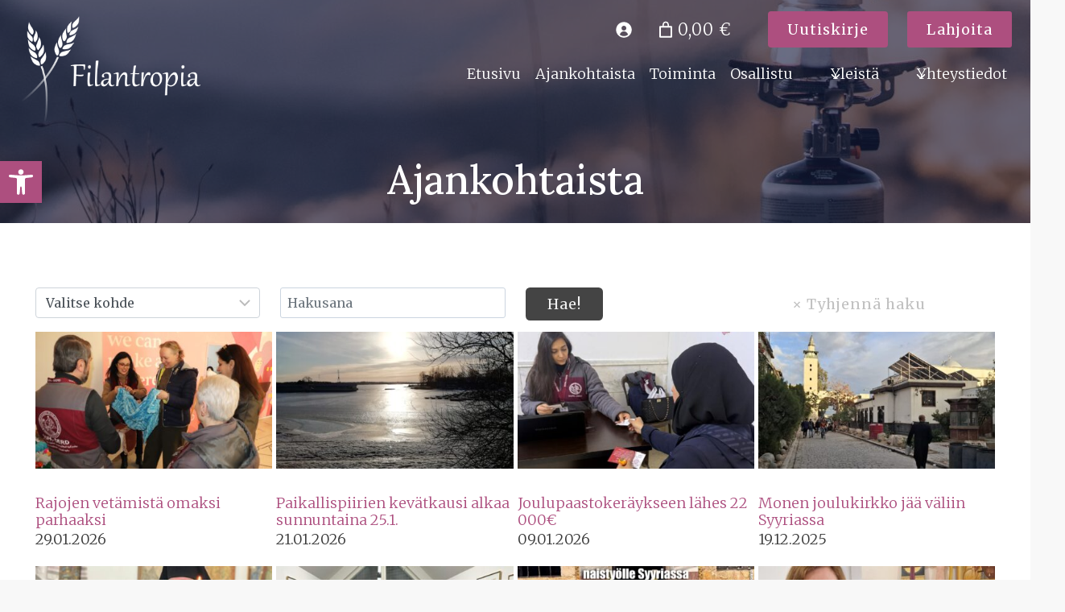

--- FILE ---
content_type: text/html; charset=UTF-8
request_url: https://filantropia.fi/ajankohtaista/?wpv_view_count=14213&wpv_paged=27
body_size: 48357
content:
<!doctype html>
<html lang="fi" class="no-js" itemtype="https://schema.org/WebPage" itemscope>
<head>
	<meta charset="UTF-8">
	<meta name="viewport" content="width=device-width, initial-scale=1, minimum-scale=1">
	<title>Ajankohtaista &#8211; Filantropia ry</title>
<meta name='robots' content='max-image-preview:large' />
<link rel="alternate" hreflang="fi" href="https://filantropia.fi/ajankohtaista/" />
<link rel="alternate" hreflang="x-default" href="https://filantropia.fi/ajankohtaista/" />
<link rel="alternate" type="application/rss+xml" title="Filantropia ry &raquo; syöte" href="https://filantropia.fi/feed/" />
			<script>document.documentElement.classList.remove( 'no-js' );</script>
			<link rel="alternate" title="oEmbed (JSON)" type="application/json+oembed" href="https://filantropia.fi/wp-json/oembed/1.0/embed?url=https%3A%2F%2Ffilantropia.fi%2Fajankohtaista%2F" />
<link rel="alternate" title="oEmbed (XML)" type="text/xml+oembed" href="https://filantropia.fi/wp-json/oembed/1.0/embed?url=https%3A%2F%2Ffilantropia.fi%2Fajankohtaista%2F&#038;format=xml" />
<style id='wp-img-auto-sizes-contain-inline-css'>
img:is([sizes=auto i],[sizes^="auto," i]){contain-intrinsic-size:3000px 1500px}
/*# sourceURL=wp-img-auto-sizes-contain-inline-css */
</style>
<link rel='stylesheet' id='formidable-css' href='https://filantropia.fi/wp-content/plugins/formidable/css/formidableforms.css' media='all' />
<link rel='stylesheet' id='toolset_bootstrap_4-css' href='https://filantropia.fi/wp-content/plugins/wp-views/vendor/toolset/toolset-common/res/lib/bootstrap4/css/bootstrap.min.css' media='screen' />
<style id='wp-emoji-styles-inline-css'>

	img.wp-smiley, img.emoji {
		display: inline !important;
		border: none !important;
		box-shadow: none !important;
		height: 1em !important;
		width: 1em !important;
		margin: 0 0.07em !important;
		vertical-align: -0.1em !important;
		background: none !important;
		padding: 0 !important;
	}
/*# sourceURL=wp-emoji-styles-inline-css */
</style>
<link rel='stylesheet' id='wp-block-library-css' href='https://filantropia.fi/wp-includes/css/dist/block-library/style.min.css' media='all' />
<style id='wp-block-paragraph-inline-css'>
.is-small-text{font-size:.875em}.is-regular-text{font-size:1em}.is-large-text{font-size:2.25em}.is-larger-text{font-size:3em}.has-drop-cap:not(:focus):first-letter{float:left;font-size:8.4em;font-style:normal;font-weight:100;line-height:.68;margin:.05em .1em 0 0;text-transform:uppercase}body.rtl .has-drop-cap:not(:focus):first-letter{float:none;margin-left:.1em}p.has-drop-cap.has-background{overflow:hidden}:root :where(p.has-background){padding:1.25em 2.375em}:where(p.has-text-color:not(.has-link-color)) a{color:inherit}p.has-text-align-left[style*="writing-mode:vertical-lr"],p.has-text-align-right[style*="writing-mode:vertical-rl"]{rotate:180deg}
/*# sourceURL=https://filantropia.fi/wp-includes/blocks/paragraph/style.min.css */
</style>
<style id='global-styles-inline-css'>
:root{--wp--preset--aspect-ratio--square: 1;--wp--preset--aspect-ratio--4-3: 4/3;--wp--preset--aspect-ratio--3-4: 3/4;--wp--preset--aspect-ratio--3-2: 3/2;--wp--preset--aspect-ratio--2-3: 2/3;--wp--preset--aspect-ratio--16-9: 16/9;--wp--preset--aspect-ratio--9-16: 9/16;--wp--preset--color--black: #000000;--wp--preset--color--cyan-bluish-gray: #abb8c3;--wp--preset--color--white: #ffffff;--wp--preset--color--pale-pink: #f78da7;--wp--preset--color--vivid-red: #cf2e2e;--wp--preset--color--luminous-vivid-orange: #ff6900;--wp--preset--color--luminous-vivid-amber: #fcb900;--wp--preset--color--light-green-cyan: #7bdcb5;--wp--preset--color--vivid-green-cyan: #00d084;--wp--preset--color--pale-cyan-blue: #8ed1fc;--wp--preset--color--vivid-cyan-blue: #0693e3;--wp--preset--color--vivid-purple: #9b51e0;--wp--preset--color--theme-palette-1: var(--global-palette1);--wp--preset--color--theme-palette-2: var(--global-palette2);--wp--preset--color--theme-palette-3: var(--global-palette3);--wp--preset--color--theme-palette-4: var(--global-palette4);--wp--preset--color--theme-palette-5: var(--global-palette5);--wp--preset--color--theme-palette-6: var(--global-palette6);--wp--preset--color--theme-palette-7: var(--global-palette7);--wp--preset--color--theme-palette-8: var(--global-palette8);--wp--preset--color--theme-palette-9: var(--global-palette9);--wp--preset--color--theme-palette-10: var(--global-palette10);--wp--preset--color--theme-palette-11: var(--global-palette11);--wp--preset--color--theme-palette-12: var(--global-palette12);--wp--preset--color--theme-palette-13: var(--global-palette13);--wp--preset--color--theme-palette-14: var(--global-palette14);--wp--preset--color--theme-palette-15: var(--global-palette15);--wp--preset--gradient--vivid-cyan-blue-to-vivid-purple: linear-gradient(135deg,rgb(6,147,227) 0%,rgb(155,81,224) 100%);--wp--preset--gradient--light-green-cyan-to-vivid-green-cyan: linear-gradient(135deg,rgb(122,220,180) 0%,rgb(0,208,130) 100%);--wp--preset--gradient--luminous-vivid-amber-to-luminous-vivid-orange: linear-gradient(135deg,rgb(252,185,0) 0%,rgb(255,105,0) 100%);--wp--preset--gradient--luminous-vivid-orange-to-vivid-red: linear-gradient(135deg,rgb(255,105,0) 0%,rgb(207,46,46) 100%);--wp--preset--gradient--very-light-gray-to-cyan-bluish-gray: linear-gradient(135deg,rgb(238,238,238) 0%,rgb(169,184,195) 100%);--wp--preset--gradient--cool-to-warm-spectrum: linear-gradient(135deg,rgb(74,234,220) 0%,rgb(151,120,209) 20%,rgb(207,42,186) 40%,rgb(238,44,130) 60%,rgb(251,105,98) 80%,rgb(254,248,76) 100%);--wp--preset--gradient--blush-light-purple: linear-gradient(135deg,rgb(255,206,236) 0%,rgb(152,150,240) 100%);--wp--preset--gradient--blush-bordeaux: linear-gradient(135deg,rgb(254,205,165) 0%,rgb(254,45,45) 50%,rgb(107,0,62) 100%);--wp--preset--gradient--luminous-dusk: linear-gradient(135deg,rgb(255,203,112) 0%,rgb(199,81,192) 50%,rgb(65,88,208) 100%);--wp--preset--gradient--pale-ocean: linear-gradient(135deg,rgb(255,245,203) 0%,rgb(182,227,212) 50%,rgb(51,167,181) 100%);--wp--preset--gradient--electric-grass: linear-gradient(135deg,rgb(202,248,128) 0%,rgb(113,206,126) 100%);--wp--preset--gradient--midnight: linear-gradient(135deg,rgb(2,3,129) 0%,rgb(40,116,252) 100%);--wp--preset--font-size--small: var(--global-font-size-small);--wp--preset--font-size--medium: var(--global-font-size-medium);--wp--preset--font-size--large: var(--global-font-size-large);--wp--preset--font-size--x-large: 42px;--wp--preset--font-size--larger: var(--global-font-size-larger);--wp--preset--font-size--xxlarge: var(--global-font-size-xxlarge);--wp--preset--spacing--20: 0.44rem;--wp--preset--spacing--30: 0.67rem;--wp--preset--spacing--40: 1rem;--wp--preset--spacing--50: 1.5rem;--wp--preset--spacing--60: 2.25rem;--wp--preset--spacing--70: 3.38rem;--wp--preset--spacing--80: 5.06rem;--wp--preset--shadow--natural: 6px 6px 9px rgba(0, 0, 0, 0.2);--wp--preset--shadow--deep: 12px 12px 50px rgba(0, 0, 0, 0.4);--wp--preset--shadow--sharp: 6px 6px 0px rgba(0, 0, 0, 0.2);--wp--preset--shadow--outlined: 6px 6px 0px -3px rgb(255, 255, 255), 6px 6px rgb(0, 0, 0);--wp--preset--shadow--crisp: 6px 6px 0px rgb(0, 0, 0);}:where(.is-layout-flex){gap: 0.5em;}:where(.is-layout-grid){gap: 0.5em;}body .is-layout-flex{display: flex;}.is-layout-flex{flex-wrap: wrap;align-items: center;}.is-layout-flex > :is(*, div){margin: 0;}body .is-layout-grid{display: grid;}.is-layout-grid > :is(*, div){margin: 0;}:where(.wp-block-columns.is-layout-flex){gap: 2em;}:where(.wp-block-columns.is-layout-grid){gap: 2em;}:where(.wp-block-post-template.is-layout-flex){gap: 1.25em;}:where(.wp-block-post-template.is-layout-grid){gap: 1.25em;}.has-black-color{color: var(--wp--preset--color--black) !important;}.has-cyan-bluish-gray-color{color: var(--wp--preset--color--cyan-bluish-gray) !important;}.has-white-color{color: var(--wp--preset--color--white) !important;}.has-pale-pink-color{color: var(--wp--preset--color--pale-pink) !important;}.has-vivid-red-color{color: var(--wp--preset--color--vivid-red) !important;}.has-luminous-vivid-orange-color{color: var(--wp--preset--color--luminous-vivid-orange) !important;}.has-luminous-vivid-amber-color{color: var(--wp--preset--color--luminous-vivid-amber) !important;}.has-light-green-cyan-color{color: var(--wp--preset--color--light-green-cyan) !important;}.has-vivid-green-cyan-color{color: var(--wp--preset--color--vivid-green-cyan) !important;}.has-pale-cyan-blue-color{color: var(--wp--preset--color--pale-cyan-blue) !important;}.has-vivid-cyan-blue-color{color: var(--wp--preset--color--vivid-cyan-blue) !important;}.has-vivid-purple-color{color: var(--wp--preset--color--vivid-purple) !important;}.has-black-background-color{background-color: var(--wp--preset--color--black) !important;}.has-cyan-bluish-gray-background-color{background-color: var(--wp--preset--color--cyan-bluish-gray) !important;}.has-white-background-color{background-color: var(--wp--preset--color--white) !important;}.has-pale-pink-background-color{background-color: var(--wp--preset--color--pale-pink) !important;}.has-vivid-red-background-color{background-color: var(--wp--preset--color--vivid-red) !important;}.has-luminous-vivid-orange-background-color{background-color: var(--wp--preset--color--luminous-vivid-orange) !important;}.has-luminous-vivid-amber-background-color{background-color: var(--wp--preset--color--luminous-vivid-amber) !important;}.has-light-green-cyan-background-color{background-color: var(--wp--preset--color--light-green-cyan) !important;}.has-vivid-green-cyan-background-color{background-color: var(--wp--preset--color--vivid-green-cyan) !important;}.has-pale-cyan-blue-background-color{background-color: var(--wp--preset--color--pale-cyan-blue) !important;}.has-vivid-cyan-blue-background-color{background-color: var(--wp--preset--color--vivid-cyan-blue) !important;}.has-vivid-purple-background-color{background-color: var(--wp--preset--color--vivid-purple) !important;}.has-black-border-color{border-color: var(--wp--preset--color--black) !important;}.has-cyan-bluish-gray-border-color{border-color: var(--wp--preset--color--cyan-bluish-gray) !important;}.has-white-border-color{border-color: var(--wp--preset--color--white) !important;}.has-pale-pink-border-color{border-color: var(--wp--preset--color--pale-pink) !important;}.has-vivid-red-border-color{border-color: var(--wp--preset--color--vivid-red) !important;}.has-luminous-vivid-orange-border-color{border-color: var(--wp--preset--color--luminous-vivid-orange) !important;}.has-luminous-vivid-amber-border-color{border-color: var(--wp--preset--color--luminous-vivid-amber) !important;}.has-light-green-cyan-border-color{border-color: var(--wp--preset--color--light-green-cyan) !important;}.has-vivid-green-cyan-border-color{border-color: var(--wp--preset--color--vivid-green-cyan) !important;}.has-pale-cyan-blue-border-color{border-color: var(--wp--preset--color--pale-cyan-blue) !important;}.has-vivid-cyan-blue-border-color{border-color: var(--wp--preset--color--vivid-cyan-blue) !important;}.has-vivid-purple-border-color{border-color: var(--wp--preset--color--vivid-purple) !important;}.has-vivid-cyan-blue-to-vivid-purple-gradient-background{background: var(--wp--preset--gradient--vivid-cyan-blue-to-vivid-purple) !important;}.has-light-green-cyan-to-vivid-green-cyan-gradient-background{background: var(--wp--preset--gradient--light-green-cyan-to-vivid-green-cyan) !important;}.has-luminous-vivid-amber-to-luminous-vivid-orange-gradient-background{background: var(--wp--preset--gradient--luminous-vivid-amber-to-luminous-vivid-orange) !important;}.has-luminous-vivid-orange-to-vivid-red-gradient-background{background: var(--wp--preset--gradient--luminous-vivid-orange-to-vivid-red) !important;}.has-very-light-gray-to-cyan-bluish-gray-gradient-background{background: var(--wp--preset--gradient--very-light-gray-to-cyan-bluish-gray) !important;}.has-cool-to-warm-spectrum-gradient-background{background: var(--wp--preset--gradient--cool-to-warm-spectrum) !important;}.has-blush-light-purple-gradient-background{background: var(--wp--preset--gradient--blush-light-purple) !important;}.has-blush-bordeaux-gradient-background{background: var(--wp--preset--gradient--blush-bordeaux) !important;}.has-luminous-dusk-gradient-background{background: var(--wp--preset--gradient--luminous-dusk) !important;}.has-pale-ocean-gradient-background{background: var(--wp--preset--gradient--pale-ocean) !important;}.has-electric-grass-gradient-background{background: var(--wp--preset--gradient--electric-grass) !important;}.has-midnight-gradient-background{background: var(--wp--preset--gradient--midnight) !important;}.has-small-font-size{font-size: var(--wp--preset--font-size--small) !important;}.has-medium-font-size{font-size: var(--wp--preset--font-size--medium) !important;}.has-large-font-size{font-size: var(--wp--preset--font-size--large) !important;}.has-x-large-font-size{font-size: var(--wp--preset--font-size--x-large) !important;}
/*# sourceURL=global-styles-inline-css */
</style>

<style id='classic-theme-styles-inline-css'>
/*! This file is auto-generated */
.wp-block-button__link{color:#fff;background-color:#32373c;border-radius:9999px;box-shadow:none;text-decoration:none;padding:calc(.667em + 2px) calc(1.333em + 2px);font-size:1.125em}.wp-block-file__button{background:#32373c;color:#fff;text-decoration:none}
/*# sourceURL=/wp-includes/css/classic-themes.min.css */
</style>
<link rel='stylesheet' id='mediaelement-css' href='https://filantropia.fi/wp-includes/js/mediaelement/mediaelementplayer-legacy.min.css' media='all' />
<link rel='stylesheet' id='wp-mediaelement-css' href='https://filantropia.fi/wp-includes/js/mediaelement/wp-mediaelement.min.css' media='all' />
<link rel='stylesheet' id='view_editor_gutenberg_frontend_assets-css' href='https://filantropia.fi/wp-content/plugins/wp-views/public/css/views-frontend.css' media='all' />
<style id='view_editor_gutenberg_frontend_assets-inline-css'>
.wpv-sort-list-dropdown.wpv-sort-list-dropdown-style-default > span.wpv-sort-list,.wpv-sort-list-dropdown.wpv-sort-list-dropdown-style-default .wpv-sort-list-item {border-color: #cdcdcd;}.wpv-sort-list-dropdown.wpv-sort-list-dropdown-style-default .wpv-sort-list-item a {color: #444;background-color: #fff;}.wpv-sort-list-dropdown.wpv-sort-list-dropdown-style-default a:hover,.wpv-sort-list-dropdown.wpv-sort-list-dropdown-style-default a:focus {color: #000;background-color: #eee;}.wpv-sort-list-dropdown.wpv-sort-list-dropdown-style-default .wpv-sort-list-item.wpv-sort-list-current a {color: #000;background-color: #eee;}
.wpv-sort-list-dropdown.wpv-sort-list-dropdown-style-default > span.wpv-sort-list,.wpv-sort-list-dropdown.wpv-sort-list-dropdown-style-default .wpv-sort-list-item {border-color: #cdcdcd;}.wpv-sort-list-dropdown.wpv-sort-list-dropdown-style-default .wpv-sort-list-item a {color: #444;background-color: #fff;}.wpv-sort-list-dropdown.wpv-sort-list-dropdown-style-default a:hover,.wpv-sort-list-dropdown.wpv-sort-list-dropdown-style-default a:focus {color: #000;background-color: #eee;}.wpv-sort-list-dropdown.wpv-sort-list-dropdown-style-default .wpv-sort-list-item.wpv-sort-list-current a {color: #000;background-color: #eee;}.wpv-sort-list-dropdown.wpv-sort-list-dropdown-style-grey > span.wpv-sort-list,.wpv-sort-list-dropdown.wpv-sort-list-dropdown-style-grey .wpv-sort-list-item {border-color: #cdcdcd;}.wpv-sort-list-dropdown.wpv-sort-list-dropdown-style-grey .wpv-sort-list-item a {color: #444;background-color: #eeeeee;}.wpv-sort-list-dropdown.wpv-sort-list-dropdown-style-grey a:hover,.wpv-sort-list-dropdown.wpv-sort-list-dropdown-style-grey a:focus {color: #000;background-color: #e5e5e5;}.wpv-sort-list-dropdown.wpv-sort-list-dropdown-style-grey .wpv-sort-list-item.wpv-sort-list-current a {color: #000;background-color: #e5e5e5;}
.wpv-sort-list-dropdown.wpv-sort-list-dropdown-style-default > span.wpv-sort-list,.wpv-sort-list-dropdown.wpv-sort-list-dropdown-style-default .wpv-sort-list-item {border-color: #cdcdcd;}.wpv-sort-list-dropdown.wpv-sort-list-dropdown-style-default .wpv-sort-list-item a {color: #444;background-color: #fff;}.wpv-sort-list-dropdown.wpv-sort-list-dropdown-style-default a:hover,.wpv-sort-list-dropdown.wpv-sort-list-dropdown-style-default a:focus {color: #000;background-color: #eee;}.wpv-sort-list-dropdown.wpv-sort-list-dropdown-style-default .wpv-sort-list-item.wpv-sort-list-current a {color: #000;background-color: #eee;}.wpv-sort-list-dropdown.wpv-sort-list-dropdown-style-grey > span.wpv-sort-list,.wpv-sort-list-dropdown.wpv-sort-list-dropdown-style-grey .wpv-sort-list-item {border-color: #cdcdcd;}.wpv-sort-list-dropdown.wpv-sort-list-dropdown-style-grey .wpv-sort-list-item a {color: #444;background-color: #eeeeee;}.wpv-sort-list-dropdown.wpv-sort-list-dropdown-style-grey a:hover,.wpv-sort-list-dropdown.wpv-sort-list-dropdown-style-grey a:focus {color: #000;background-color: #e5e5e5;}.wpv-sort-list-dropdown.wpv-sort-list-dropdown-style-grey .wpv-sort-list-item.wpv-sort-list-current a {color: #000;background-color: #e5e5e5;}.wpv-sort-list-dropdown.wpv-sort-list-dropdown-style-blue > span.wpv-sort-list,.wpv-sort-list-dropdown.wpv-sort-list-dropdown-style-blue .wpv-sort-list-item {border-color: #0099cc;}.wpv-sort-list-dropdown.wpv-sort-list-dropdown-style-blue .wpv-sort-list-item a {color: #444;background-color: #cbddeb;}.wpv-sort-list-dropdown.wpv-sort-list-dropdown-style-blue a:hover,.wpv-sort-list-dropdown.wpv-sort-list-dropdown-style-blue a:focus {color: #000;background-color: #95bedd;}.wpv-sort-list-dropdown.wpv-sort-list-dropdown-style-blue .wpv-sort-list-item.wpv-sort-list-current a {color: #000;background-color: #95bedd;}
/*# sourceURL=view_editor_gutenberg_frontend_assets-inline-css */
</style>
<link rel='stylesheet' id='pgafu-public-style-css' href='https://filantropia.fi/wp-content/plugins/post-grid-and-filter-ultimate/assets/css/pgafu-public.css' media='all' />
<link rel='stylesheet' id='searchandfilter-css' href='https://filantropia.fi/wp-content/plugins/search-filter/style.css' media='all' />
<link rel='stylesheet' id='frontend.css-css' href='https://filantropia.fi/wp-content/plugins/woocommerce-ecards-pro/assets/css/frontend.css' media='all' />
<style id='woocommerce-inline-inline-css'>
.woocommerce form .form-row .required { visibility: visible; }
/*# sourceURL=woocommerce-inline-inline-css */
</style>
<link rel='stylesheet' id='wp-smart-crop-renderer-css' href='https://filantropia.fi/wp-content/plugins/wp-smartcrop/css/image-renderer.css' media='all' />
<link rel='stylesheet' id='dashicons-css' href='https://filantropia.fi/wp-includes/css/dashicons.min.css' media='all' />
<link rel='stylesheet' id='pojo-a11y-css' href='https://filantropia.fi/wp-content/plugins/pojo-accessibility/modules/legacy/assets/css/style.min.css' media='all' />
<link rel='stylesheet' id='kadence-global-css' href='https://filantropia.fi/wp-content/themes/kadence/assets/css/global.min.css' media='all' />
<style id='kadence-global-inline-css'>
/* Kadence Base CSS */
:root{--global-palette1:#ad4f7f;--global-palette2:#8a3f65;--global-palette3:#2c292a;--global-palette4:#3a3a3a;--global-palette5:#4c4c4c;--global-palette6:#6d6d6d;--global-palette7:#ebeaea;--global-palette8:#f8f8f8;--global-palette9:#ffffff;--global-palette10:oklch(from var(--global-palette1) calc(l + 0.10 * (1 - l)) calc(c * 1.00) calc(h + 180) / 100%);--global-palette11:#13612e;--global-palette12:#1159af;--global-palette13:#b82105;--global-palette14:#f7630c;--global-palette15:#f5a524;--global-palette9rgb:255, 255, 255;--global-palette-highlight:var(--global-palette1);--global-palette-highlight-alt:var(--global-palette2);--global-palette-highlight-alt2:var(--global-palette9);--global-palette-btn-bg:var(--global-palette1);--global-palette-btn-bg-hover:var(--global-palette2);--global-palette-btn:#ffffff;--global-palette-btn-hover:#ffffff;--global-palette-btn-sec-bg:var(--global-palette7);--global-palette-btn-sec-bg-hover:var(--global-palette2);--global-palette-btn-sec:var(--global-palette3);--global-palette-btn-sec-hover:var(--global-palette9);--global-body-font-family:Merriweather, sans-serif;--global-heading-font-family:Lora, sans-serif;--global-primary-nav-font-family:inherit;--global-fallback-font:sans-serif;--global-display-fallback-font:sans-serif;--global-content-width:1290px;--global-content-wide-width:calc(1290px + 230px);--global-content-narrow-width:842px;--global-content-edge-padding:1.5rem;--global-content-boxed-padding:2rem;--global-calc-content-width:calc(1290px - var(--global-content-edge-padding) - var(--global-content-edge-padding) );--wp--style--global--content-size:var(--global-calc-content-width);}.wp-site-blocks{--global-vw:calc( 100vw - ( 0.5 * var(--scrollbar-offset)));}body{background:var(--global-palette8);}body, input, select, optgroup, textarea{font-style:normal;font-weight:300;font-size:18px;line-height:1.6;font-family:var(--global-body-font-family);color:var(--global-palette4);}.content-bg, body.content-style-unboxed .site{background:var(--global-palette9);}h1,h2,h3,h4,h5,h6{font-family:var(--global-heading-font-family);}h1{font-style:normal;font-weight:normal;font-size:50px;line-height:1.3;text-transform:none;color:var(--global-palette3);}h2{font-style:normal;font-weight:normal;font-size:28px;line-height:1.3;text-transform:none;color:var(--global-palette3);}h3{font-style:normal;font-weight:normal;font-size:22px;line-height:1.2;text-transform:none;color:var(--global-palette3);}h4{font-style:normal;font-weight:normal;font-size:20px;line-height:1.2;text-transform:none;color:var(--global-palette3);}h5{font-style:normal;font-weight:normal;font-size:18px;line-height:1.2;text-transform:none;color:var(--global-palette3);}h6{font-style:normal;font-weight:500;font-size:16px;line-height:1.2;letter-spacing:0px;text-transform:none;color:var(--global-palette2);}.entry-hero h1{font-style:normal;color:var(--global-palette9);}@media all and (max-width: 1024px){h2{font-size:34px;}h3{font-size:32px;}}@media all and (max-width: 767px){h1{font-size:45px;}h2{font-size:30px;}h3{font-size:28px;}h4{font-size:25px;}h5{font-size:23px;}h6{font-size:20px;}}.entry-hero .kadence-breadcrumbs{max-width:1290px;}.site-container, .site-header-row-layout-contained, .site-footer-row-layout-contained, .entry-hero-layout-contained, .comments-area, .alignfull > .wp-block-cover__inner-container, .alignwide > .wp-block-cover__inner-container{max-width:var(--global-content-width);}.content-width-narrow .content-container.site-container, .content-width-narrow .hero-container.site-container{max-width:var(--global-content-narrow-width);}@media all and (min-width: 1520px){.wp-site-blocks .content-container  .alignwide{margin-left:-115px;margin-right:-115px;width:unset;max-width:unset;}}@media all and (min-width: 1102px){.content-width-narrow .wp-site-blocks .content-container .alignwide{margin-left:-130px;margin-right:-130px;width:unset;max-width:unset;}}.content-style-boxed .wp-site-blocks .entry-content .alignwide{margin-left:calc( -1 * var( --global-content-boxed-padding ) );margin-right:calc( -1 * var( --global-content-boxed-padding ) );}.content-area{margin-top:5rem;margin-bottom:5rem;}@media all and (max-width: 1024px){.content-area{margin-top:3rem;margin-bottom:3rem;}}@media all and (max-width: 767px){.content-area{margin-top:2rem;margin-bottom:2rem;}}@media all and (max-width: 1024px){:root{--global-content-boxed-padding:2rem;}}@media all and (max-width: 767px){:root{--global-content-boxed-padding:1.5rem;}}.entry-content-wrap{padding:2rem;}@media all and (max-width: 1024px){.entry-content-wrap{padding:2rem;}}@media all and (max-width: 767px){.entry-content-wrap{padding:1.5rem;}}.entry.single-entry{box-shadow:0px 15px 15px -10px rgba(0,0,0,0.05);}.entry.loop-entry{box-shadow:0px 15px 15px -10px rgba(0,0,0,0.05);}.loop-entry .entry-content-wrap{padding:2rem;}@media all and (max-width: 1024px){.loop-entry .entry-content-wrap{padding:2rem;}}@media all and (max-width: 767px){.loop-entry .entry-content-wrap{padding:1.5rem;}}button, .button, .wp-block-button__link, input[type="button"], input[type="reset"], input[type="submit"], .fl-button, .elementor-button-wrapper .elementor-button, .wc-block-components-checkout-place-order-button, .wc-block-cart__submit{font-style:normal;font-weight:400;font-size:18px;line-height:1.2;letter-spacing:1px;text-transform:none;border-radius:4px;padding:12px 24px 12px 24px;box-shadow:0px 0px 0px -7px rgba(0,0,0,0);}.wp-block-button.is-style-outline .wp-block-button__link{padding:12px 24px 12px 24px;}button:hover, button:focus, button:active, .button:hover, .button:focus, .button:active, .wp-block-button__link:hover, .wp-block-button__link:focus, .wp-block-button__link:active, input[type="button"]:hover, input[type="button"]:focus, input[type="button"]:active, input[type="reset"]:hover, input[type="reset"]:focus, input[type="reset"]:active, input[type="submit"]:hover, input[type="submit"]:focus, input[type="submit"]:active, .elementor-button-wrapper .elementor-button:hover, .elementor-button-wrapper .elementor-button:focus, .elementor-button-wrapper .elementor-button:active, .wc-block-cart__submit:hover{box-shadow:0px 15px 25px -7px rgba(0,0,0,0.1);}.kb-button.kb-btn-global-outline.kb-btn-global-inherit{padding-top:calc(12px - 2px);padding-right:calc(24px - 2px);padding-bottom:calc(12px - 2px);padding-left:calc(24px - 2px);}button.button-style-secondary, .button.button-style-secondary, .wp-block-button__link.button-style-secondary, input[type="button"].button-style-secondary, input[type="reset"].button-style-secondary, input[type="submit"].button-style-secondary, .fl-button.button-style-secondary, .elementor-button-wrapper .elementor-button.button-style-secondary, .wc-block-components-checkout-place-order-button.button-style-secondary, .wc-block-cart__submit.button-style-secondary{font-style:normal;font-weight:400;font-size:18px;line-height:1.2;letter-spacing:1px;text-transform:none;}@media all and (min-width: 1025px){.transparent-header .entry-hero .entry-hero-container-inner{padding-top:0px;}}@media all and (max-width: 1024px){.mobile-transparent-header .entry-hero .entry-hero-container-inner{padding-top:80px;}}@media all and (max-width: 767px){.mobile-transparent-header .entry-hero .entry-hero-container-inner{padding-top:80px;}}#kt-scroll-up-reader, #kt-scroll-up{border-radius:0px 0px 0px 0px;background:var(--global-palette1);bottom:30px;font-size:1.2em;padding:0.4em 0.4em 0.4em 0.4em;}#kt-scroll-up-reader.scroll-up-side-right, #kt-scroll-up.scroll-up-side-right{right:30px;}#kt-scroll-up-reader.scroll-up-side-left, #kt-scroll-up.scroll-up-side-left{left:30px;}.wp-site-blocks .page-title h1{font-style:normal;color:var(--global-palette9);}.page-hero-section .entry-hero-container-inner{background-image:url('https://toucan.kadencewp.com/wp-content/uploads/2022/10/pexels-taryn-elliott-8052686-scaled.jpg');background-position:center;}.entry-hero.page-hero-section .entry-header{min-height:108px;}.page-hero-section .hero-section-overlay{background:rgba(21,26,61,0.63);}.loop-entry.type-post h2.entry-title{font-style:normal;font-size:24px;color:var(--global-palette3);}.loop-entry.type-post .entry-taxonomies{font-style:normal;font-size:15px;}
/* Kadence Header CSS */
@media all and (max-width: 1024px){.mobile-transparent-header #masthead{position:absolute;left:0px;right:0px;z-index:100;}.kadence-scrollbar-fixer.mobile-transparent-header #masthead{right:var(--scrollbar-offset,0);}.mobile-transparent-header #masthead, .mobile-transparent-header .site-top-header-wrap .site-header-row-container-inner, .mobile-transparent-header .site-main-header-wrap .site-header-row-container-inner, .mobile-transparent-header .site-bottom-header-wrap .site-header-row-container-inner{background:transparent;}.site-header-row-tablet-layout-fullwidth, .site-header-row-tablet-layout-standard{padding:0px;}}@media all and (min-width: 1025px){.transparent-header #masthead{position:absolute;left:0px;right:0px;z-index:100;}.transparent-header.kadence-scrollbar-fixer #masthead{right:var(--scrollbar-offset,0);}.transparent-header #masthead, .transparent-header .site-top-header-wrap .site-header-row-container-inner, .transparent-header .site-main-header-wrap .site-header-row-container-inner, .transparent-header .site-bottom-header-wrap .site-header-row-container-inner{background:transparent;}}.site-branding a.brand img{max-width:278px;}.site-branding a.brand img.svg-logo-image{width:278px;}@media all and (max-width: 1024px){.site-branding a.brand img{max-width:293px;}.site-branding a.brand img.svg-logo-image{width:293px;}}@media all and (max-width: 767px){.site-branding a.brand img{max-width:147px;}.site-branding a.brand img.svg-logo-image{width:147px;}}.site-branding{padding:0px 0px 0px 0px;}@media all and (max-width: 767px){.site-branding .site-title{font-size:28px;}}#masthead, #masthead .kadence-sticky-header.item-is-fixed:not(.item-at-start):not(.site-header-row-container):not(.site-main-header-wrap), #masthead .kadence-sticky-header.item-is-fixed:not(.item-at-start) > .site-header-row-container-inner{background:var(--global-palette3);}@media all and (max-width: 767px){#masthead, #masthead .kadence-sticky-header.item-is-fixed:not(.item-at-start):not(.site-header-row-container):not(.site-main-header-wrap), #masthead .kadence-sticky-header.item-is-fixed:not(.item-at-start) > .site-header-row-container-inner{background:var(--global-palette5);}}.site-main-header-wrap .site-header-row-container-inner{background:var(--global-palette3);}.site-main-header-inner-wrap{min-height:80px;}.site-main-header-wrap .site-header-row-container-inner>.site-container{padding:0px 30px 0px 0px;}.site-top-header-inner-wrap{min-height:0px;}.site-top-header-wrap .site-header-row-container-inner>.site-container{padding:10px 20px 0px 0px;}#masthead .kadence-sticky-header.item-is-fixed:not(.item-at-start):not(.site-header-row-container):not(.item-hidden-above):not(.site-main-header-wrap), #masthead .kadence-sticky-header.item-is-fixed:not(.item-at-start):not(.item-hidden-above) > .site-header-row-container-inner{background:rgba(30,7,76,0.6);}.site-main-header-wrap.site-header-row-container.site-header-focus-item.site-header-row-layout-standard.kadence-sticky-header.item-is-fixed.item-is-stuck, .site-header-upper-inner-wrap.kadence-sticky-header.item-is-fixed.item-is-stuck, .site-header-inner-wrap.kadence-sticky-header.item-is-fixed.item-is-stuck, .site-top-header-wrap.site-header-row-container.site-header-focus-item.site-header-row-layout-standard.kadence-sticky-header.item-is-fixed.item-is-stuck, .site-bottom-header-wrap.site-header-row-container.site-header-focus-item.site-header-row-layout-standard.kadence-sticky-header.item-is-fixed.item-is-stuck{box-shadow:0px 0px 0px 0px rgba(0,0,0,0);}.header-navigation .header-menu-container ul ul.sub-menu, .header-navigation .header-menu-container ul ul.submenu{background:var(--global-palette9);box-shadow:0px 2px 13px 0px rgba(0,0,0,0.2);}.header-navigation .header-menu-container ul ul li.menu-item, .header-menu-container ul.menu > li.kadence-menu-mega-enabled > ul > li.menu-item > a{border-bottom:0px solid rgba(118,81,85,0.2);border-radius:0px 0px 0px 0px;}.header-navigation .header-menu-container ul ul li.menu-item > a{width:200px;padding-top:1em;padding-bottom:1em;color:var(--global-palette3);font-style:normal;font-weight:500;font-size:17px;line-height:1.2;}.header-navigation .header-menu-container ul ul li.menu-item > a:hover{color:var(--global-palette2);background:var(--global-palette9);border-radius:0px 0px 0px 0px;}.header-navigation .header-menu-container ul ul li.menu-item.current-menu-item > a{color:var(--global-palette3);background:var(--global-palette9);border-radius:0px 0px 0px 0px;}.mobile-toggle-open-container .menu-toggle-open, .mobile-toggle-open-container .menu-toggle-open:focus{color:var(--global-palette9);padding:0.4em 0.6em 0.4em 0.6em;font-size:14px;}.mobile-toggle-open-container .menu-toggle-open.menu-toggle-style-bordered{border:1px solid currentColor;}.mobile-toggle-open-container .menu-toggle-open .menu-toggle-icon{font-size:37px;}.mobile-toggle-open-container .menu-toggle-open:hover, .mobile-toggle-open-container .menu-toggle-open:focus-visible{color:var(--global-palette9);}.mobile-navigation ul li{font-style:normal;font-weight:500;font-size:18px;line-height:1.5;}@media all and (max-width: 767px){.mobile-navigation ul li{font-size:19px;}}.mobile-navigation ul li a{padding-top:1em;padding-bottom:1em;}.mobile-navigation ul li > a, .mobile-navigation ul li.menu-item-has-children > .drawer-nav-drop-wrap{color:var(--global-palette8);}.mobile-navigation ul li > a:hover, .mobile-navigation ul li.menu-item-has-children > .drawer-nav-drop-wrap:hover{color:var(--global-palette9);}.mobile-navigation ul li.current-menu-item > a, .mobile-navigation ul li.current-menu-item.menu-item-has-children > .drawer-nav-drop-wrap{color:var(--global-palette9);}.mobile-navigation ul li.menu-item-has-children .drawer-nav-drop-wrap, .mobile-navigation ul li:not(.menu-item-has-children) a{border-bottom:1px solid rgba(255,255,255,0.1);}.mobile-navigation:not(.drawer-navigation-parent-toggle-true) ul li.menu-item-has-children .drawer-nav-drop-wrap button{border-left:1px solid rgba(255,255,255,0.1);}#mobile-drawer .drawer-header .drawer-toggle{padding:0.6em 0.15em 0.6em 0.15em;font-size:24px;}.header-mobile-cart-wrap .header-cart-inner-wrap .header-cart-button{color:var(--global-palette9);}.header-mobile-cart-wrap .header-cart-button .header-cart-total{background:var(--global-palette1);color:var(--global-palette9);}.header-mobile-cart-wrap .header-cart-inner-wrap .header-cart-button:hover{color:var(--global-palette9);}.header-mobile-cart-wrap .header-cart-button .kadence-svg-iconset{font-size:1.78em;}.mobile-header-button-wrap .mobile-header-button-inner-wrap .mobile-header-button{border:2px none transparent;box-shadow:0px 0px 0px -7px rgba(0,0,0,0);}.mobile-header-button-wrap .mobile-header-button-inner-wrap .mobile-header-button:hover{box-shadow:0px 15px 25px -7px rgba(0,0,0,0.1);}
/* Kadence Footer CSS */
#colophon{background:var(--global-palette3);}.site-middle-footer-wrap .site-footer-row-container-inner{font-style:normal;color:var(--global-palette9);}.site-footer .site-middle-footer-wrap a:where(:not(.button):not(.wp-block-button__link):not(.wp-element-button)){color:var(--global-palette9);}.site-footer .site-middle-footer-wrap a:where(:not(.button):not(.wp-block-button__link):not(.wp-element-button)):hover{color:var(--global-palette1);}.site-middle-footer-inner-wrap{padding-top:60px;padding-bottom:50px;grid-column-gap:80px;grid-row-gap:80px;}.site-middle-footer-inner-wrap .widget{margin-bottom:38px;}.site-middle-footer-inner-wrap .widget-area .widget-title{font-style:italic;font-weight:normal;font-size:23px;text-transform:capitalize;color:var(--global-palette9);}.site-middle-footer-inner-wrap .site-footer-section:not(:last-child):after{right:calc(-80px / 2);}@media all and (max-width: 1024px){.site-middle-footer-inner-wrap{grid-column-gap:40px;grid-row-gap:40px;}.site-middle-footer-inner-wrap .site-footer-section:not(:last-child):after{right:calc(-40px / 2);}}.site-bottom-footer-wrap .site-footer-row-container-inner{border-top:1px solid #3f3736;}.site-bottom-footer-inner-wrap{padding-top:10px;padding-bottom:20px;grid-column-gap:30px;}.site-bottom-footer-inner-wrap .widget{margin-bottom:30px;}.site-bottom-footer-inner-wrap .site-footer-section:not(:last-child):after{right:calc(-30px / 2);}#colophon .footer-html{font-style:normal;color:var(--global-palette9);margin:0px 0px 0px 100px;}#colophon .site-footer-row-container .site-footer-row .footer-html a{color:var(--global-palette7);}
/* Kadence Woo CSS */
.woocommerce table.shop_table td.product-quantity{min-width:130px;}.entry-hero.product-hero-section .entry-header{min-height:200px;}.product-title .kadence-breadcrumbs{font-style:normal;font-weight:400;font-size:18px;line-height:1.65;}.product-title .single-category{font-weight:700;font-size:32px;line-height:1.5;color:var(--global-palette3);}.wp-site-blocks .product-hero-section .extra-title{font-weight:700;font-size:32px;line-height:1.5;}.woocommerce div.product .product_title{font-style:normal;}.product-archive-hero-section .entry-hero-container-inner{background-image:url('https://toucan.kadencewp.com/wp-content/uploads/2022/04/dark-product-04.jpg');background-position:39% 31%;}.product-archive-hero-section .hero-section-overlay{background:rgba(41,16,18,0.75);}@media all and (max-width: 767px){.entry-hero.product-archive-hero-section .entry-header{min-height:170px;}}.wp-site-blocks .product-archive-title h1{color:var(--global-palette9);}.woocommerce ul.products.woo-archive-btn-button .product-action-wrap .button:not(.kb-button), .woocommerce ul.products li.woo-archive-btn-button .button:not(.kb-button), .wc-block-grid__product.woo-archive-btn-button .product-details .wc-block-grid__product-add-to-cart .wp-block-button__link{border:2px none transparent;box-shadow:0px 0px 0px 0px rgba(0,0,0,0.0);}.woocommerce ul.products.woo-archive-btn-button .product-action-wrap .button:not(.kb-button):hover, .woocommerce ul.products li.woo-archive-btn-button .button:not(.kb-button):hover, .wc-block-grid__product.woo-archive-btn-button .product-details .wc-block-grid__product-add-to-cart .wp-block-button__link:hover{box-shadow:0px 0px 0px 0px rgba(0,0,0,0);}
/* Kadence Pro Header CSS */
.header-navigation-dropdown-direction-left ul ul.submenu, .header-navigation-dropdown-direction-left ul ul.sub-menu{right:0px;left:auto;}.rtl .header-navigation-dropdown-direction-right ul ul.submenu, .rtl .header-navigation-dropdown-direction-right ul ul.sub-menu{left:0px;right:auto;}.header-account-button .nav-drop-title-wrap > .kadence-svg-iconset, .header-account-button > .kadence-svg-iconset{font-size:1.5em;}.site-header-item .header-account-button .nav-drop-title-wrap, .site-header-item .header-account-wrap > .header-account-button{display:flex;align-items:center;}.header-account-style-icon_label .header-account-label{padding-left:5px;}.header-account-style-label_icon .header-account-label{padding-right:5px;}.site-header-item .header-account-wrap .header-account-button{text-decoration:none;box-shadow:none;color:var(--global-palette9);background:transparent;padding:0.6em 0em 0.6em 0em;}.site-header-item .header-account-wrap .header-account-button:hover{color:var(--global-palette9);}.header-mobile-account-wrap .header-account-button .nav-drop-title-wrap > .kadence-svg-iconset, .header-mobile-account-wrap .header-account-button > .kadence-svg-iconset{font-size:1.2em;}.header-mobile-account-wrap .header-account-button .nav-drop-title-wrap, .header-mobile-account-wrap > .header-account-button{display:flex;align-items:center;}.header-mobile-account-wrap.header-account-style-icon_label .header-account-label{padding-left:5px;}.header-mobile-account-wrap.header-account-style-label_icon .header-account-label{padding-right:5px;}.header-mobile-account-wrap .header-account-button{text-decoration:none;box-shadow:none;color:inherit;background:transparent;padding:0.6em 0em 0.6em 0em;}#login-drawer .drawer-inner .drawer-content{display:flex;justify-content:center;align-items:center;position:absolute;top:0px;bottom:0px;left:0px;right:0px;padding:0px;}#loginform p label{display:block;}#login-drawer #loginform{width:100%;}#login-drawer #loginform input{width:100%;}#login-drawer #loginform input[type="checkbox"]{width:auto;}#login-drawer .drawer-inner .drawer-header{position:relative;z-index:100;}#login-drawer .drawer-content_inner.widget_login_form_inner{padding:2em;width:100%;max-width:350px;border-radius:.25rem;background:var(--global-palette9);color:var(--global-palette4);}#login-drawer .lost_password a{color:var(--global-palette6);}#login-drawer .lost_password, #login-drawer .register-field{text-align:center;}#login-drawer .widget_login_form_inner p{margin-top:1.2em;margin-bottom:0em;}#login-drawer .widget_login_form_inner p:first-child{margin-top:0em;}#login-drawer .widget_login_form_inner label{margin-bottom:0.5em;}#login-drawer hr.register-divider{margin:1.2em 0;border-width:1px;}#login-drawer .register-field{font-size:90%;}@media all and (min-width: 1025px){#login-drawer hr.register-divider.hide-desktop{display:none;}#login-drawer p.register-field.hide-desktop{display:none;}}@media all and (max-width: 1024px){#login-drawer hr.register-divider.hide-mobile{display:none;}#login-drawer p.register-field.hide-mobile{display:none;}}@media all and (max-width: 767px){#login-drawer hr.register-divider.hide-mobile{display:none;}#login-drawer p.register-field.hide-mobile{display:none;}}.mobile-html2{font-style:normal;font-size:20px;color:var(--global-palette9);margin:50px 0px 0px 0px;}.tertiary-navigation .tertiary-menu-container > ul > li.menu-item > a{padding-left:calc(1.2em / 2);padding-right:calc(1.2em / 2);padding-top:0.6em;padding-bottom:0.6em;color:var(--global-palette5);}.tertiary-navigation .tertiary-menu-container > ul > li.menu-item > a:hover{color:var(--global-palette-highlight);}.tertiary-navigation .tertiary-menu-container > ul > li.menu-item.current-menu-item > a{color:var(--global-palette3);}.header-navigation[class*="header-navigation-style-underline"] .header-menu-container.tertiary-menu-container>ul>li>a:after{width:calc( 100% - 1.2em);}.quaternary-navigation .quaternary-menu-container > ul > li.menu-item > a{padding-left:calc(1.2em / 2);padding-right:calc(1.2em / 2);padding-top:0.6em;padding-bottom:0.6em;color:var(--global-palette5);}.quaternary-navigation .quaternary-menu-container > ul > li.menu-item > a:hover{color:var(--global-palette-highlight);}.quaternary-navigation .quaternary-menu-container > ul > li.menu-item.current-menu-item > a{color:var(--global-palette3);}.header-navigation[class*="header-navigation-style-underline"] .header-menu-container.quaternary-menu-container>ul>li>a:after{width:calc( 100% - 1.2em);}#main-header .header-divider{border-right:1px solid var(--global-palette6);height:50%;}#main-header .header-divider2{border-right:1px solid var(--global-palette6);height:50%;}#main-header .header-divider3{border-right:1px solid var(--global-palette6);height:50%;}#mobile-header .header-mobile-divider, #mobile-drawer .header-mobile-divider{border-right:1px solid var(--global-palette6);height:50%;}#mobile-drawer .header-mobile-divider{border-top:1px solid var(--global-palette6);width:50%;}#mobile-header .header-mobile-divider2{border-right:1px solid var(--global-palette6);height:50%;}#mobile-drawer .header-mobile-divider2{border-top:1px solid var(--global-palette6);width:50%;}.header-item-search-bar form ::-webkit-input-placeholder{color:currentColor;opacity:0.5;}.header-item-search-bar form ::placeholder{color:currentColor;opacity:0.5;}.header-search-bar form{max-width:100%;width:240px;}.header-mobile-search-bar form{max-width:calc(100vw - var(--global-sm-spacing) - var(--global-sm-spacing));width:240px;}.header-widget-lstyle-normal .header-widget-area-inner a:not(.button){text-decoration:underline;}.element-contact-inner-wrap{display:flex;flex-wrap:wrap;align-items:center;margin-top:-0.6em;margin-left:calc(-0.6em / 2);margin-right:calc(-0.6em / 2);}.element-contact-inner-wrap .header-contact-item{display:inline-flex;flex-wrap:wrap;align-items:center;margin-top:0.6em;margin-left:calc(0.6em / 2);margin-right:calc(0.6em / 2);}.element-contact-inner-wrap .header-contact-item .kadence-svg-iconset{font-size:1em;}.header-contact-item img{display:inline-block;}.header-contact-item .contact-label{margin-left:0.3em;}.rtl .header-contact-item .contact-label{margin-right:0.3em;margin-left:0px;}.header-mobile-contact-wrap .element-contact-inner-wrap{display:flex;flex-wrap:wrap;align-items:center;margin-top:-0.6em;margin-left:calc(-0.6em / 2);margin-right:calc(-0.6em / 2);}.header-mobile-contact-wrap .element-contact-inner-wrap .header-contact-item{display:inline-flex;flex-wrap:wrap;align-items:center;margin-top:0.6em;margin-left:calc(0.6em / 2);margin-right:calc(0.6em / 2);}.header-mobile-contact-wrap .element-contact-inner-wrap .header-contact-item .kadence-svg-iconset{font-size:1em;}#main-header .header-button2{box-shadow:0px 0px 0px -7px rgba(0,0,0,0);}#main-header .header-button2:hover{box-shadow:0px 15px 25px -7px rgba(0,0,0,0.1);}.mobile-header-button2-wrap .mobile-header-button-inner-wrap .mobile-header-button2{border:2px none transparent;box-shadow:0px 0px 0px -7px rgba(0,0,0,0);}.mobile-header-button2-wrap .mobile-header-button-inner-wrap .mobile-header-button2:hover{box-shadow:0px 15px 25px -7px rgba(0,0,0,0.1);}#widget-drawer.popup-drawer-layout-fullwidth .drawer-content .header-widget2, #widget-drawer.popup-drawer-layout-sidepanel .drawer-inner{max-width:400px;}#widget-drawer.popup-drawer-layout-fullwidth .drawer-content .header-widget2{margin:0 auto;}.widget-toggle-open{display:flex;align-items:center;background:transparent;box-shadow:none;}.widget-toggle-open:hover, .widget-toggle-open:focus{border-color:currentColor;background:transparent;box-shadow:none;}.widget-toggle-open .widget-toggle-icon{display:flex;}.widget-toggle-open .widget-toggle-label{padding-right:5px;}.rtl .widget-toggle-open .widget-toggle-label{padding-left:5px;padding-right:0px;}.widget-toggle-open .widget-toggle-label:empty, .rtl .widget-toggle-open .widget-toggle-label:empty{padding-right:0px;padding-left:0px;}.widget-toggle-open-container .widget-toggle-open{color:var(--global-palette5);padding:0.4em 0.6em 0.4em 0.6em;font-size:14px;}.widget-toggle-open-container .widget-toggle-open.widget-toggle-style-bordered{border:1px solid currentColor;}.widget-toggle-open-container .widget-toggle-open .widget-toggle-icon{font-size:20px;}.widget-toggle-open-container .widget-toggle-open:hover, .widget-toggle-open-container .widget-toggle-open:focus{color:var(--global-palette-highlight);}#widget-drawer .header-widget-2style-normal a:not(.button){text-decoration:underline;}#widget-drawer .header-widget-2style-plain a:not(.button){text-decoration:none;}#widget-drawer .header-widget2 .widget-title{color:var(--global-palette9);}#widget-drawer .header-widget2{color:var(--global-palette8);}#widget-drawer .header-widget2 a:not(.button), #widget-drawer .header-widget2 .drawer-sub-toggle{color:var(--global-palette8);}#widget-drawer .header-widget2 a:not(.button):hover, #widget-drawer .header-widget2 .drawer-sub-toggle:hover{color:var(--global-palette9);}#mobile-secondary-site-navigation ul li{font-size:14px;}#mobile-secondary-site-navigation ul li a{padding-top:1em;padding-bottom:1em;}#mobile-secondary-site-navigation ul li > a, #mobile-secondary-site-navigation ul li.menu-item-has-children > .drawer-nav-drop-wrap{color:var(--global-palette8);}#mobile-secondary-site-navigation ul li.current-menu-item > a, #mobile-secondary-site-navigation ul li.current-menu-item.menu-item-has-children > .drawer-nav-drop-wrap{color:var(--global-palette-highlight);}#mobile-secondary-site-navigation ul li.menu-item-has-children .drawer-nav-drop-wrap, #mobile-secondary-site-navigation ul li:not(.menu-item-has-children) a{border-bottom:1px solid rgba(255,255,255,0.1);}#mobile-secondary-site-navigation:not(.drawer-navigation-parent-toggle-true) ul li.menu-item-has-children .drawer-nav-drop-wrap button{border-left:1px solid rgba(255,255,255,0.1);}
/* Kadence Pro Header CSS */
#filter-drawer.popup-drawer-layout-fullwidth .drawer-content .product-filter-widgets, #filter-drawer.popup-drawer-layout-sidepanel .drawer-inner{max-width:400px;}#filter-drawer.popup-drawer-layout-fullwidth .drawer-content .product-filter-widgets{margin:0 auto;}.filter-toggle-open-container{margin-right:0.5em;}.filter-toggle-open >*:first-child:not(:last-child){margin-right:4px;}.filter-toggle-open{color:inherit;display:flex;align-items:center;background:transparent;box-shadow:none;border-radius:0px;}.filter-toggle-open.filter-toggle-style-default{border:0px;}.filter-toggle-open:hover, .filter-toggle-open:focus{border-color:currentColor;background:transparent;color:inherit;box-shadow:none;}.filter-toggle-open .filter-toggle-icon{display:flex;}.filter-toggle-open >*:first-child:not(:last-child):empty{margin-right:0px;}.filter-toggle-open-container .filter-toggle-open{color:var(--global-palette5);padding:3px 5px 3px 5px;font-size:14px;}.filter-toggle-open-container .filter-toggle-open.filter-toggle-style-bordered{border:1px solid currentColor;}.filter-toggle-open-container .filter-toggle-open .filter-toggle-icon{font-size:20px;}.filter-toggle-open-container .filter-toggle-open:hover, .filter-toggle-open-container .filter-toggle-open:focus{color:var(--global-palette-highlight);}#filter-drawer .drawer-inner{background:var(--global-palette9);}#filter-drawer .drawer-header .drawer-toggle, #filter-drawer .drawer-header .drawer-toggle:focus{color:var(--global-palette5);}#filter-drawer .drawer-header .drawer-toggle:hover, #filter-drawer .drawer-header .drawer-toggle:focus:hover{color:var(--global-palette3);}#filter-drawer .header-filter-2style-normal a:not(.button){text-decoration:underline;}#filter-drawer .header-filter-2style-plain a:not(.button){text-decoration:none;}#filter-drawer .drawer-inner .product-filter-widgets .widget-title{color:var(--global-palette3);}#filter-drawer .drawer-inner .product-filter-widgets{color:var(--global-palette4);}#filter-drawer .drawer-inner .product-filter-widgets a:not(.kb-button) .drawer-inner .product-filter-widgets .drawer-sub-toggle{color:var(--global-palette1);}#filter-drawer .drawer-inner .product-filter-widgets a:hover:not(.kb-button), #filter-drawer .drawer-inner .product-filter-widgets .drawer-sub-toggle:hover{color:var(--global-palette2);}.kadence-shop-active-filters{display:flex;flex-wrap:wrap;}.kadence-clear-filters-container a{text-decoration:none;background:var(--global-palette7);color:var(--global-palette5);padding:.6em;font-size:80%;transition:all 0.3s ease-in-out;-webkit-transition:all 0.3s ease-in-out;-moz-transition:all 0.3s ease-in-out;}.kadence-clear-filters-container ul{margin:0px;padding:0px;border:0px;list-style:none outside;overflow:hidden;zoom:1;}.kadence-clear-filters-container ul li{float:left;padding:0 0 1px 1px;list-style:none;}.kadence-clear-filters-container a:hover{background:var(--global-palette9);color:var(--global-palette3);}
/*# sourceURL=kadence-global-inline-css */
</style>
<link rel='stylesheet' id='kadence-simplelightbox-css-css' href='https://filantropia.fi/wp-content/themes/kadence/assets/css/simplelightbox.min.css' media='all' />
<link rel='stylesheet' id='kadence-header-css' href='https://filantropia.fi/wp-content/themes/kadence/assets/css/header.min.css' media='all' />
<link rel='stylesheet' id='kadence-content-css' href='https://filantropia.fi/wp-content/themes/kadence/assets/css/content.min.css' media='all' />
<link rel='stylesheet' id='kadence-woocommerce-css' href='https://filantropia.fi/wp-content/themes/kadence/assets/css/woocommerce.min.css' media='all' />
<link rel='stylesheet' id='kadence-footer-css' href='https://filantropia.fi/wp-content/themes/kadence/assets/css/footer.min.css' media='all' />
<link rel='stylesheet' id='menu-addons-css' href='https://filantropia.fi/wp-content/plugins/kadence-pro/dist/mega-menu/menu-addon.css' media='all' />
<link rel='stylesheet' id='kadence-min-cart-shipping-notice-css' href='https://filantropia.fi/wp-content/plugins/kadence-pro/dist/woocommerce-addons/mini-cart-notice.css' media='all' />
<link rel='stylesheet' id='toolset-select2-css-css' href='https://filantropia.fi/wp-content/plugins/wp-views/vendor/toolset/toolset-common/res/lib/select2/select2.css' media='screen' />
<link rel='stylesheet' id='kadence-blocks-rowlayout-css' href='https://filantropia.fi/wp-content/plugins/kadence-blocks/dist/style-blocks-rowlayout.css' media='all' />
<link rel='stylesheet' id='kadence-blocks-column-css' href='https://filantropia.fi/wp-content/plugins/kadence-blocks/dist/style-blocks-column.css' media='all' />
<link rel='stylesheet' id='woocommerce-nyp-css' href='https://filantropia.fi/wp-content/plugins/woocommerce-name-your-price/assets/css/frontend/name-your-price.min.css' media='all' />
<style id='kadence-blocks-global-variables-inline-css'>
:root {--global-kb-font-size-sm:clamp(0.8rem, 0.73rem + 0.217vw, 0.9rem);--global-kb-font-size-md:clamp(1.1rem, 0.995rem + 0.326vw, 1.25rem);--global-kb-font-size-lg:clamp(1.75rem, 1.576rem + 0.543vw, 2rem);--global-kb-font-size-xl:clamp(2.25rem, 1.728rem + 1.63vw, 3rem);--global-kb-font-size-xxl:clamp(2.5rem, 1.456rem + 3.26vw, 4rem);--global-kb-font-size-xxxl:clamp(2.75rem, 0.489rem + 7.065vw, 6rem);}
/*# sourceURL=kadence-blocks-global-variables-inline-css */
</style>
<style id='kadence_blocks_css-inline-css'>
.kb-row-layout-id11_c4c973-e0 > .kt-row-column-wrap{padding-top:0px;padding-right:20px;padding-bottom:0px;padding-left:20px;grid-template-columns:minmax(0, 1fr);}@media all and (max-width: 767px){.kb-row-layout-id11_c4c973-e0 > .kt-row-column-wrap{grid-template-columns:minmax(0, 1fr);}}.kadence-column11_a56324-dd > .kt-inside-inner-col{column-gap:var(--global-kb-gap-sm, 1rem);}.kadence-column11_a56324-dd > .kt-inside-inner-col{flex-direction:column;}.kadence-column11_a56324-dd > .kt-inside-inner-col > .aligncenter{width:100%;}@media all and (max-width: 1024px){.kadence-column11_a56324-dd > .kt-inside-inner-col{flex-direction:column;justify-content:center;}}@media all and (max-width: 767px){.kadence-column11_a56324-dd > .kt-inside-inner-col{flex-direction:column;justify-content:center;}}
/*# sourceURL=kadence_blocks_css-inline-css */
</style>
<!--n2css--><!--n2js--><script src="https://filantropia.fi/wp-content/plugins/cred-frontend-editor/vendor/toolset/common-es/public/toolset-common-es-frontend.js" id="toolset-common-es-frontend-js"></script>
<script src="https://filantropia.fi/wp-includes/js/jquery/jquery.min.js" id="jquery-core-js"></script>
<script src="https://filantropia.fi/wp-includes/js/jquery/jquery-migrate.min.js" id="jquery-migrate-js"></script>
<script src="https://filantropia.fi/wp-content/plugins/woocommerce/assets/js/jquery-blockui/jquery.blockUI.min.js" id="wc-jquery-blockui-js" defer data-wp-strategy="defer"></script>
<script id="wc-add-to-cart-js-extra">
var wc_add_to_cart_params = {"ajax_url":"/wp-admin/admin-ajax.php","wc_ajax_url":"/?wc-ajax=%%endpoint%%","i18n_view_cart":"N\u00e4yt\u00e4 lahjakori","cart_url":"https://filantropia.fi/cart/","is_cart":"","cart_redirect_after_add":"no"};
//# sourceURL=wc-add-to-cart-js-extra
</script>
<script src="https://filantropia.fi/wp-content/plugins/woocommerce/assets/js/frontend/add-to-cart.min.js" id="wc-add-to-cart-js" defer data-wp-strategy="defer"></script>
<script src="https://filantropia.fi/wp-content/plugins/woocommerce/assets/js/js-cookie/js.cookie.min.js" id="wc-js-cookie-js" defer data-wp-strategy="defer"></script>
<script id="woocommerce-js-extra">
var woocommerce_params = {"ajax_url":"/wp-admin/admin-ajax.php","wc_ajax_url":"/?wc-ajax=%%endpoint%%","i18n_password_show":"N\u00e4yt\u00e4 salasana","i18n_password_hide":"Piilota salasana"};
//# sourceURL=woocommerce-js-extra
</script>
<script src="https://filantropia.fi/wp-content/plugins/woocommerce/assets/js/frontend/woocommerce.min.js" id="woocommerce-js" defer data-wp-strategy="defer"></script>
<link rel="https://api.w.org/" href="https://filantropia.fi/wp-json/" /><link rel="alternate" title="JSON" type="application/json" href="https://filantropia.fi/wp-json/wp/v2/pages/11" /><link rel="EditURI" type="application/rsd+xml" title="RSD" href="https://filantropia.fi/xmlrpc.php?rsd" />

<link rel="canonical" href="https://filantropia.fi/ajankohtaista/" />
<link rel='shortlink' href='https://filantropia.fi/?p=11' />

            <style type="text/css">
                #wpadminbar .quicklinks #wp-admin-bar-abus_switch_to_user ul li .ab-item {
                    height: auto;
                }
                #abus_search_text {
                    width: 280px;
                    margin: 0;
                    padding: 0 8px;
                    line-height: 2;
                    min-height: 30px;
                    box-shadow: 0 0 0 transparent;
                    border-radius: 4px;
                    border: 1px solid #7e8993;
                    background-color: #ffffff;
                    color: #32373c;
                    font-size: 14px;
                    box-sizing: border-box;
                    vertical-align: top;
                }
                #abus_search_text:focus {
                    border-color: #007cba;
                    box-shadow: 0 0 0 1px #007cba;
                    outline: 2px solid transparent;
                }
                #abus_search_submit {
                    font-size: 13px;
                    padding: 0 10px;
                    min-height: 30px;
                    border-width: 1px;
                    border-radius: 3px;
                    color: #0071a1;
                    border-color: #0071a1;
                    background-color: #f3f5f6;
                    line-height: 2;
                    box-sizing: border-box;
                    vertical-align: top;
                 }
                 #abus_search_submit:hover {
                    background: #f1f1f1;
                    border-color: #016087;
                    color: #016087;
                 }
            </style>
        <!-- start Simple Custom CSS and JS -->
<style>
.site-footer-middle-section-1 {text-align:left!important;}
.kadence-mini-cart-shipping,
span.brief-shipping-details
{display:none!important;}


.inner-link-style-normal a:not(.button), .widget-area.inner-link-style-normal a:not(.button) {
    text-decoration: none;
}


/*woocommerce*/
.woocommerce-checkout div[class*="col-"] {
max-width: 100% !important;
}
</style>
<!-- end Simple Custom CSS and JS -->

<style data-eae-name="_45PX_">.__eae_cssd, ._45PX_ {unicode-bidi: bidi-override;direction: rtl;}</style>

<script> var __eae_open = function (str) { document.location.href = __eae_decode(str); }; var __eae_decode = function (str) { return str.replace(/[a-zA-Z]/g, function(c) { return String.fromCharCode( (c <= "Z" ? 90 : 122) >= (c = c.charCodeAt(0) + 13) ? c : c - 26 ); }); }; var __eae_decode_emails = function () { var __eae_emails = document.querySelectorAll(".__eae_r13"); for (var i = 0; i < __eae_emails.length; i++) { __eae_emails[i].textContent = __eae_decode(__eae_emails[i].textContent); } }; if (document.readyState !== "loading") { __eae_decode_emails(); } else if (document.addEventListener) { document.addEventListener("DOMContentLoaded", __eae_decode_emails); } else { document.attachEvent("onreadystatechange", function () { if (document.readyState !== "loading") __eae_decode_emails(); }); } var _9cw__WABM__ = function (str) { var r = function (a, d) { var map = "!\"#$%&'()*+,-./0123456789:;<=>?@ABCDEFGHIJKLMNOPQRSTUVWXYZ[\\]^_`abcdefghijklmnopqrstuvwxyz{|}~"; for (var i = 0; i < a.length; i++) { var pos = map.indexOf(a[i]); d += pos >= 0 ? map[(pos + 47) % 94] : a[i]; } return d; }; window.location.href = r(str, ""); }; document.addEventListener("copy", function (event) { if ( NodeList.prototype.forEach === undefined || Array.from === undefined || String.prototype.normalize === undefined || ! event.clipboardData ) { return; } var encoded = []; var copiedText = window.getSelection().toString().trim(); document.querySelectorAll( "." + document.querySelector("style[data-eae-name]").dataset.eaeName ).forEach(function (item) { encoded.push(item.innerText.trim()); }); if (! encoded.length) { return; } encoded.filter(function (value, index, self) { return self.indexOf(value) === index; }).map(function (item) { return { original: new RegExp(item.replace(/[-\/\\^$*+?.()|[\]{}]/g, "\\$&"), "ig"), reverse: Array.from(item.normalize("NFC")) .reverse() .join('') .replace(/[()]/g, "__eae__") }; }).forEach(function (item) { copiedText = copiedText.replace( item.original, item.reverse.replace("__eae__", "(").replace("__eae__", ")") ) }); event.clipboardData.setData("text/plain", copiedText); event.preventDefault(); }); </script>
			<style>
				.update_ecard_msg_btn{
					background: #f1c40f!important;color:#212F3D!important;margin:10px auto 0!important;font-weight:bold!important;font-family: sans-serif!important;font-size: 13px!important;line-height: 1.1!important;text-align: center;text-decoration: none;display: inline-block;border-radius: 3px;font-weight: bold!important;border:none!important;padding: 15px!important;
				}
			td.label{text-align:left;}
.email_title{font-family:Garamond;font-weight:bold;font-style:italic;font-size:60px;}
.email_message_content{font-family:Garamond;font-size:24px;}
dt.variation-Kortinesikatselu,dt.variation-Pivitkorttia{display:none!important;}	
			</style>
			<script>document.documentElement.className += " js";</script>
            <style type="text/css">
                .paytrail-provider-group {
                    background-color: #ebebeb !important;
                    color: #515151 !important;
                }
                .paytrail-provider-group.selected {
                    background-color: #33798d !important;
                    color: #ffffff !important;
                }
                .paytrail-provider-group.selected div {
                    color: #ffffff !important;
                }
                .paytrail-provider-group:hover {
                    background-color: #d0d0d0 !important;
                    color: #515151 !important;
                }
                .paytrail-provider-group.selected:hover {
                    background-color: #33798d !important;
                    color: #ffffff !important;
                }
                .woocommerce-checkout #payment .paytrail-woocommerce-payment-fields--list-item--input:checked+.paytrail-woocommerce-payment-fields--list-item--wrapper, .woocommerce-checkout #payment .paytrail-woocommerce-payment-fields--list-item:hover .paytrail-woocommerce-payment-fields--list-item--wrapper {
                    border: 2px solid #33798d !important;
                }
                .woocommerce-checkout #payment ul.payment_methods li.paytrail-woocommerce-payment-fields--list-item .paytrail-woocommerce-payment-fields--list-item--wrapper:hover {
                    border: 2px solid #5399ad !important;
                }
            </style>
        <style type="text/css">
#pojo-a11y-toolbar .pojo-a11y-toolbar-toggle a{ background-color: #ad4f7f;	color: #ffffff;}
#pojo-a11y-toolbar .pojo-a11y-toolbar-overlay, #pojo-a11y-toolbar .pojo-a11y-toolbar-overlay ul.pojo-a11y-toolbar-items.pojo-a11y-links{ border-color: #ad4f7f;}
body.pojo-a11y-focusable a:focus{ outline-style: solid !important;	outline-width: 1px !important;	outline-color: #FF0000 !important;}
#pojo-a11y-toolbar{ top: 200px !important;}
#pojo-a11y-toolbar .pojo-a11y-toolbar-overlay{ background-color: #ffffff;}
#pojo-a11y-toolbar .pojo-a11y-toolbar-overlay ul.pojo-a11y-toolbar-items li.pojo-a11y-toolbar-item a, #pojo-a11y-toolbar .pojo-a11y-toolbar-overlay p.pojo-a11y-toolbar-title{ color: #333333;}
#pojo-a11y-toolbar .pojo-a11y-toolbar-overlay ul.pojo-a11y-toolbar-items li.pojo-a11y-toolbar-item a.active{ background-color: #753553;	color: #ffffff;}
@media (max-width: 767px) { #pojo-a11y-toolbar { top: 200px !important; } }</style><!-- Analytics by WP Statistics - https://wp-statistics.com -->
	<noscript><style>.woocommerce-product-gallery{ opacity: 1 !important; }</style></noscript>
	 <script> window.addEventListener("load",function(){ var c={script:false,link:false}; function ls(s) { if(!['script','link'].includes(s)||c[s]){return;}c[s]=true; var d=document,f=d.getElementsByTagName(s)[0],j=d.createElement(s); if(s==='script'){j.async=true;j.src='https://filantropia.fi/wp-content/plugins/wp-views/vendor/toolset/blocks/public/js/frontend.js?v=1.6.17';}else{ j.rel='stylesheet';j.href='https://filantropia.fi/wp-content/plugins/wp-views/vendor/toolset/blocks/public/css/style.css?v=1.6.17';} f.parentNode.insertBefore(j, f); }; function ex(){ls('script');ls('link')} window.addEventListener("scroll", ex, {once: true}); if (('IntersectionObserver' in window) && ('IntersectionObserverEntry' in window) && ('intersectionRatio' in window.IntersectionObserverEntry.prototype)) { var i = 0, fb = document.querySelectorAll("[class^='tb-']"), o = new IntersectionObserver(es => { es.forEach(e => { o.unobserve(e.target); if (e.intersectionRatio > 0) { ex();o.disconnect();}else{ i++;if(fb.length>i){o.observe(fb[i])}} }) }); if (fb.length) { o.observe(fb[i]) } } }) </script>
	<noscript>
		<link rel="stylesheet" href="https://filantropia.fi/wp-content/plugins/wp-views/vendor/toolset/blocks/public/css/style.css">
	</noscript><link rel='stylesheet' id='kadence-fonts-gfonts-css' href='https://fonts.googleapis.com/css?family=Merriweather:300,700,regualar,500,regular,italic%7CLora:500&#038;display=swap' media='all' />
<link rel="icon" href="https://filantropia.fi/wp-content/uploads/2020/01/cropped-Logotahkat-2-32x32.jpg" sizes="32x32" />
<link rel="icon" href="https://filantropia.fi/wp-content/uploads/2020/01/cropped-Logotahkat-2-192x192.jpg" sizes="192x192" />
<link rel="apple-touch-icon" href="https://filantropia.fi/wp-content/uploads/2020/01/cropped-Logotahkat-2-180x180.jpg" />
<meta name="msapplication-TileImage" content="https://filantropia.fi/wp-content/uploads/2020/01/cropped-Logotahkat-2-270x270.jpg" />
<link rel='stylesheet' id='wc-blocks-style-css' href='https://filantropia.fi/wp-content/plugins/woocommerce/assets/client/blocks/wc-blocks.css' media='all' />
<style id='wc-blocks-style-inline-css'>
:root{--drawer-width: 480px}
:root{--drawer-width: 480px}
/*# sourceURL=wc-blocks-style-inline-css */
</style>
<link rel='stylesheet' id='wc-blocks-style-customer-account-css' href='https://filantropia.fi/wp-content/plugins/woocommerce/assets/client/blocks/customer-account.css' media='all' />
<link rel='stylesheet' id='wc-blocks-style-mini-cart-contents-css' href='https://filantropia.fi/wp-content/plugins/woocommerce/assets/client/blocks/mini-cart-contents.css' media='all' />
<link rel='stylesheet' id='wc-blocks-packages-style-css' href='https://filantropia.fi/wp-content/plugins/woocommerce/assets/client/blocks/packages-style.css' media='all' />
<link rel='stylesheet' id='wc-blocks-style-mini-cart-css' href='https://filantropia.fi/wp-content/plugins/woocommerce/assets/client/blocks/mini-cart.css' media='all' />
<link rel='stylesheet' id='kb-button-deprecated-styles-css' href='https://filantropia.fi/wp-content/plugins/kadence-blocks/includes/assets/css/kb-button-deprecated-style.min.css' media='all' />
<style id='wp-interactivity-router-animations-inline-css'>
			.wp-interactivity-router-loading-bar {
				position: fixed;
				top: 0;
				left: 0;
				margin: 0;
				padding: 0;
				width: 100vw;
				max-width: 100vw !important;
				height: 4px;
				background-color: #000;
				opacity: 0
			}
			.wp-interactivity-router-loading-bar.start-animation {
				animation: wp-interactivity-router-loading-bar-start-animation 30s cubic-bezier(0.03, 0.5, 0, 1) forwards
			}
			.wp-interactivity-router-loading-bar.finish-animation {
				animation: wp-interactivity-router-loading-bar-finish-animation 300ms ease-in
			}
			@keyframes wp-interactivity-router-loading-bar-start-animation {
				0% { transform: scaleX(0); transform-origin: 0 0; opacity: 1 }
				100% { transform: scaleX(1); transform-origin: 0 0; opacity: 1 }
			}
			@keyframes wp-interactivity-router-loading-bar-finish-animation {
				0% { opacity: 1 }
				50% { opacity: 1 }
				100% { opacity: 0 }
			}
/*# sourceURL=wp-interactivity-router-animations-inline-css */
</style>
<link rel='stylesheet' id='wpforms-classic-base-css' href='https://filantropia.fi/wp-content/plugins/wpforms/assets/css/frontend/classic/wpforms-base.min.css' media='all' />
</head>

<body class="wp-singular page-template-default page page-id-11 wp-custom-logo wp-embed-responsive wp-theme-kadence wp-child-theme-kadence-child theme-kadence woocommerce-no-js footer-on-bottom hide-focus-outline link-style-standard content-title-style-above content-width-normal content-style-unboxed content-vertical-padding-show transparent-header mobile-transparent-header">
<div id="wrapper" class="site wp-site-blocks">
			<a class="skip-link screen-reader-text scroll-ignore" href="#main">Siirry sisältöön</a>
		<header id="masthead" class="site-header" role="banner" itemtype="https://schema.org/WPHeader" itemscope>
	<div id="main-header" class="site-header-wrap">
		<div class="site-header-inner-wrap">
			<div class="site-header-upper-wrap">
				<div class="site-header-upper-inner-wrap">
					<div class="site-top-header-wrap site-header-row-container site-header-focus-item site-header-row-layout-fullwidth" data-section="kadence_customizer_header_top">
	<div class="site-header-row-container-inner">
				<div class="site-container">
			<div class="site-top-header-inner-wrap site-header-row site-header-row-has-sides site-header-row-no-center">
									<div class="site-header-top-section-left site-header-section site-header-section-left">
						<div class="site-header-item site-header-focus-item" data-section="title_tagline">
	<div class="site-branding branding-layout-standard site-brand-logo-only"><a class="brand has-logo-image" href="https://filantropia.fi/" rel="home"><img width="826" height="472" src="https://filantropia.fi/wp-content/uploads/2022/08/Filantropia_logo_nega.png" class="custom-logo" alt="Filantropia ry" decoding="async" fetchpriority="high" srcset="https://filantropia.fi/wp-content/uploads/2022/08/Filantropia_logo_nega.png 826w, https://filantropia.fi/wp-content/uploads/2022/08/Filantropia_logo_nega-700x400.png 700w, https://filantropia.fi/wp-content/uploads/2022/08/Filantropia_logo_nega-470x269.png 470w, https://filantropia.fi/wp-content/uploads/2022/08/Filantropia_logo_nega-768x439.png 768w" sizes="(max-width: 826px) 100vw, 826px" /></a></div></div><!-- data-section="title_tagline" -->
					</div>
																	<div class="site-header-top-section-right site-header-section site-header-section-right">
						<div class="site-header-item site-header-focus-item" data-section="kadence_customizer_header_html">
	<div class="header-html inner-link-style-normal"><div class="header-html-inner"><link rel='stylesheet' id='kadence-blocks-advancedbtn-css' href='https://filantropia.fi/wp-content/plugins/kadence-blocks/dist/style-blocks-advancedbtn.css' media='all' />
<link rel='stylesheet' id='kadence-blocks-navigation-css' href='https://filantropia.fi/wp-content/plugins/kadence-blocks/dist/style-blocks-navigation.css' media='all' />
<!-- [element-73996] --><style>.kb-row-layout-id73996_8ef016-09 > .kt-row-column-wrap{align-content:start;}:where(.kb-row-layout-id73996_8ef016-09 > .kt-row-column-wrap) > .wp-block-kadence-column{justify-content:start;}.kb-row-layout-id73996_8ef016-09 > .kt-row-column-wrap{column-gap:var(--global-kb-gap-md, 2rem);row-gap:var(--global-kb-gap-md, 2rem);padding-top:0px;padding-bottom:var(--global-kb-spacing-sm, 1.5rem);grid-template-columns:minmax(0, 1fr);}.kb-row-layout-id73996_8ef016-09 > .kt-row-layout-overlay{opacity:0.30;}.kb-row-layout-id73996_8ef016-09 ,.kb-row-layout-id73996_8ef016-09 h1,.kb-row-layout-id73996_8ef016-09 h2,.kb-row-layout-id73996_8ef016-09 h3,.kb-row-layout-id73996_8ef016-09 h4,.kb-row-layout-id73996_8ef016-09 h5,.kb-row-layout-id73996_8ef016-09 h6{color:var(--global-palette9, #ffffff);}.kb-row-layout-id73996_8ef016-09 a{color:var(--global-palette9, #ffffff);}.kb-row-layout-id73996_8ef016-09 a:hover{color:var(--global-palette9, #ffffff);}@media all and (max-width: 1024px){.kb-row-layout-id73996_8ef016-09 > .kt-row-column-wrap{grid-template-columns:minmax(0, 1fr);}}@media all and (max-width: 767px){.kb-row-layout-id73996_8ef016-09 > .kt-row-column-wrap{grid-template-columns:minmax(0, 1fr);}}</style><div class="kb-row-layout-wrap kb-row-layout-id73996_8ef016-09 alignnone wp-block-kadence-rowlayout"><div class="kt-row-column-wrap kt-has-1-columns kt-row-layout-equal kt-tab-layout-inherit kt-mobile-layout-row kt-row-valign-top">
<style>.kadence-column73996_629b7b-4e > .kt-inside-inner-col{display:flex;}.kadence-column73996_629b7b-4e > .kt-inside-inner-col,.kadence-column73996_629b7b-4e > .kt-inside-inner-col:before{border-top-left-radius:0px;border-top-right-radius:0px;border-bottom-right-radius:0px;border-bottom-left-radius:0px;}.kadence-column73996_629b7b-4e > .kt-inside-inner-col{column-gap:var(--global-kb-gap-sm, 1rem);}.kadence-column73996_629b7b-4e > .kt-inside-inner-col{flex-direction:column;justify-content:flex-start;align-items:flex-end;}.kadence-column73996_629b7b-4e > .kt-inside-inner-col > .kb-image-is-ratio-size{align-self:stretch;}.kadence-column73996_629b7b-4e > .kt-inside-inner-col > .wp-block-kadence-advancedgallery{align-self:stretch;}.kadence-column73996_629b7b-4e > .kt-inside-inner-col > .aligncenter{width:100%;}.kt-row-column-wrap > .kadence-column73996_629b7b-4e{align-self:flex-start;}.kt-inner-column-height-full:not(.kt-has-1-columns) > .wp-block-kadence-column.kadence-column73996_629b7b-4e{align-self:auto;}.kt-inner-column-height-full:not(.kt-has-1-columns) > .wp-block-kadence-column.kadence-column73996_629b7b-4e > .kt-inside-inner-col{flex-direction:column;justify-content:flex-start;}.kadence-column73996_629b7b-4e > .kt-inside-inner-col:before{opacity:0.3;}.kadence-column73996_629b7b-4e{text-align:right;}.kadence-column73996_629b7b-4e{position:relative;}@media all and (max-width: 1024px){.kt-row-column-wrap > .kadence-column73996_629b7b-4e{align-self:flex-start;}}@media all and (max-width: 1024px){.kt-inner-column-height-full:not(.kt-has-1-columns) > .wp-block-kadence-column.kadence-column73996_629b7b-4e{align-self:auto;}}@media all and (max-width: 1024px){.kt-inner-column-height-full:not(.kt-has-1-columns) > .wp-block-kadence-column.kadence-column73996_629b7b-4e > .kt-inside-inner-col{flex-direction:column;justify-content:flex-start;}}@media all and (max-width: 1024px){.kadence-column73996_629b7b-4e > .kt-inside-inner-col{flex-direction:column;justify-content:flex-start;align-items:flex-end;}}@media all and (max-width: 767px){.kt-row-column-wrap > .kadence-column73996_629b7b-4e{align-self:flex-start;}.kt-inner-column-height-full:not(.kt-has-1-columns) > .wp-block-kadence-column.kadence-column73996_629b7b-4e{align-self:auto;}.kt-inner-column-height-full:not(.kt-has-1-columns) > .wp-block-kadence-column.kadence-column73996_629b7b-4e > .kt-inside-inner-col{flex-direction:column;justify-content:flex-start;}.kadence-column73996_629b7b-4e > .kt-inside-inner-col{flex-direction:column;justify-content:flex-start;align-items:flex-end;}}</style>
<div class="wp-block-kadence-column kadence-column73996_629b7b-4e kb-section-dir-vertical"><div class="kt-inside-inner-col"><style>.kb-row-layout-wrap.wp-block-kadence-rowlayout.kb-row-layout-id73996_cbc93f-e1{margin-bottom:var(--global-kb-spacing-xxs, 0.5rem);}.kb-row-layout-id73996_cbc93f-e1 > .kt-row-column-wrap{align-content:start;}:where(.kb-row-layout-id73996_cbc93f-e1 > .kt-row-column-wrap) > .wp-block-kadence-column{justify-content:start;}.kb-row-layout-id73996_cbc93f-e1 > .kt-row-column-wrap{column-gap:var(--global-kb-gap-sm, 1rem);row-gap:var(--global-kb-gap-md, 2rem);max-width:var( --global-content-width, 1290px );padding-left:var(--global-content-edge-padding);padding-right:var(--global-content-edge-padding);padding-top:0px;padding-bottom:0px;grid-template-columns:minmax(0, calc(10% - ((var(--global-kb-gap-sm, 1rem) * 3 )/4)))minmax(0, calc(30% - ((var(--global-kb-gap-sm, 1rem) * 3 )/4)))minmax(0, calc(35% - ((var(--global-kb-gap-sm, 1rem) * 3 )/4)))minmax(0, calc(25% - ((var(--global-kb-gap-sm, 1rem) * 3 )/4)));}.kb-row-layout-id73996_cbc93f-e1 > .kt-row-layout-overlay{opacity:0.30;}@media all and (max-width: 1024px){.kb-row-layout-id73996_cbc93f-e1 > .kt-row-column-wrap > div:not(.added-for-specificity){grid-column:initial;}}@media all and (max-width: 1024px){.kb-row-layout-id73996_cbc93f-e1 > .kt-row-column-wrap{grid-template-columns:repeat(4, minmax(0, 1fr));}}@media all and (max-width: 767px){.kb-row-layout-id73996_cbc93f-e1 > .kt-row-column-wrap > div:not(.added-for-specificity){grid-column:initial;}.kb-row-layout-id73996_cbc93f-e1 > .kt-row-column-wrap{grid-template-columns:minmax(0, 1fr);}}</style><div class="kb-row-layout-wrap kb-row-layout-id73996_cbc93f-e1 alignnone wp-block-kadence-rowlayout"><div class="kt-row-column-wrap kt-has-4-columns kt-row-layout-equal kt-tab-layout-inherit kt-mobile-layout-row kt-row-valign-top kb-theme-content-width">
<style>.kadence-column73996_c472de-9a > .kt-inside-inner-col{display:flex;}.kadence-column73996_c472de-9a > .kt-inside-inner-col,.kadence-column73996_c472de-9a > .kt-inside-inner-col:before{border-top-left-radius:0px;border-top-right-radius:0px;border-bottom-right-radius:0px;border-bottom-left-radius:0px;}.kadence-column73996_c472de-9a > .kt-inside-inner-col{column-gap:var(--global-kb-gap-sm, 1rem);}.kadence-column73996_c472de-9a > .kt-inside-inner-col{flex-direction:row;flex-wrap:wrap;align-items:center;}.kadence-column73996_c472de-9a > .kt-inside-inner-col > *, .kadence-column73996_c472de-9a > .kt-inside-inner-col > figure.wp-block-image, .kadence-column73996_c472de-9a > .kt-inside-inner-col > figure.wp-block-kadence-image{margin-top:0px;margin-bottom:0px;}.kadence-column73996_c472de-9a > .kt-inside-inner-col > .kb-image-is-ratio-size{flex-grow:1;}.wp-block-kadence-column.kb-section-dir-horizontal.kadence-column73996_c472de-9a > .kt-inside-inner-col > *{flex-basis:421px;}.wp-block-kadence-column.kb-section-dir-horizontal.kadence-column73996_c472de-9a > .kt-inside-inner-col > .wp-block-kadence-infobox{width:0px;}.kadence-column73996_c472de-9a > .kt-inside-inner-col:before{opacity:0.3;}.kadence-column73996_c472de-9a{position:relative;}@media all and (max-width: 1024px){.kadence-column73996_c472de-9a > .kt-inside-inner-col{flex-direction:row;flex-wrap:wrap;align-items:center;}}@media all and (min-width: 768px) and (max-width: 1024px){.kadence-column73996_c472de-9a > .kt-inside-inner-col > *, .kadence-column73996_c472de-9a > .kt-inside-inner-col > figure.wp-block-image, .kadence-column73996_c472de-9a > .kt-inside-inner-col > figure.wp-block-kadence-image{margin-top:0px;margin-bottom:0px;}.kadence-column73996_c472de-9a > .kt-inside-inner-col > .kb-image-is-ratio-size{flex-grow:1;}}@media all and (max-width: 767px){.kadence-column73996_c472de-9a > .kt-inside-inner-col{flex-direction:row;flex-wrap:wrap;justify-content:flex-start;}.kadence-column73996_c472de-9a > .kt-inside-inner-col > *, .kadence-column73996_c472de-9a > .kt-inside-inner-col > figure.wp-block-image, .kadence-column73996_c472de-9a > .kt-inside-inner-col > figure.wp-block-kadence-image{margin-top:0px;margin-bottom:0px;}.kadence-column73996_c472de-9a > .kt-inside-inner-col > .kb-image-is-ratio-size{flex-grow:1;}}</style>
<div class="wp-block-kadence-column kadence-column73996_c472de-9a kb-section-dir-horizontal"><div class="kt-inside-inner-col"><div data-block-name="woocommerce/customer-account" data-display-style="icon_only" data-icon-class="wc-block-customer-account__account-icon" data-icon-style="alt" class='wp-block-woocommerce-customer-account' style=''>
			<a aria-label="Kirjaudu" href='https://filantropia.fi/my-account/'>
				<svg class="wc-block-customer-account__account-icon" xmlns="http://www.w3.org/2000/svg" viewBox="-4 -4 25 25">
				<path d="M9 0C4.03579 0 0 4.03579 0 9C0 13.9642 4.03579 18 9 18C13.9642 18 18 13.9642 18 9C18 4.03579 13.9642 0 9 0ZM9 4.32C10.5347 4.32 11.7664 5.57056 11.7664 7.08638C11.7664 8.62109 10.5158 9.85277 9 9.85277C7.4653 9.85277 6.23362 8.60221 6.23362 7.08638C6.23362 5.57056 7.46526 4.32 9 4.32ZM9 10.7242C11.1221 10.7242 12.96 12.2021 13.7937 14.4189C12.5242 15.5559 10.8379 16.238 9 16.238C7.16207 16.238 5.49474 15.5369 4.20632 14.4189C5.05891 12.2021 6.87793 10.7242 9 10.7242Z" fill="currentColor" />
			</svg>
			</a>
		</div></div></div>


<style>.kadence-column73996_1ab6a8-7c > .kt-inside-inner-col{display:flex;}.kadence-column73996_1ab6a8-7c > .kt-inside-inner-col,.kadence-column73996_1ab6a8-7c > .kt-inside-inner-col:before{border-top-left-radius:0px;border-top-right-radius:0px;border-bottom-right-radius:0px;border-bottom-left-radius:0px;}.kadence-column73996_1ab6a8-7c > .kt-inside-inner-col{column-gap:var(--global-kb-gap-sm, 1rem);}.kadence-column73996_1ab6a8-7c > .kt-inside-inner-col{flex-direction:row;flex-wrap:wrap;align-items:center;}.kadence-column73996_1ab6a8-7c > .kt-inside-inner-col > *, .kadence-column73996_1ab6a8-7c > .kt-inside-inner-col > figure.wp-block-image, .kadence-column73996_1ab6a8-7c > .kt-inside-inner-col > figure.wp-block-kadence-image{margin-top:0px;margin-bottom:0px;}.kadence-column73996_1ab6a8-7c > .kt-inside-inner-col > .kb-image-is-ratio-size{flex-grow:1;}.kadence-column73996_1ab6a8-7c > .kt-inside-inner-col:before{opacity:0.3;}.kadence-column73996_1ab6a8-7c{position:relative;}@media all and (max-width: 1024px){.kadence-column73996_1ab6a8-7c > .kt-inside-inner-col{flex-direction:row;flex-wrap:wrap;align-items:center;}}@media all and (min-width: 768px) and (max-width: 1024px){.kadence-column73996_1ab6a8-7c > .kt-inside-inner-col > *, .kadence-column73996_1ab6a8-7c > .kt-inside-inner-col > figure.wp-block-image, .kadence-column73996_1ab6a8-7c > .kt-inside-inner-col > figure.wp-block-kadence-image{margin-top:0px;margin-bottom:0px;}.kadence-column73996_1ab6a8-7c > .kt-inside-inner-col > .kb-image-is-ratio-size{flex-grow:1;}}@media all and (max-width: 767px){.kadence-column73996_1ab6a8-7c > .kt-inside-inner-col{flex-direction:row;flex-wrap:wrap;justify-content:flex-start;}.kadence-column73996_1ab6a8-7c > .kt-inside-inner-col > *, .kadence-column73996_1ab6a8-7c > .kt-inside-inner-col > figure.wp-block-image, .kadence-column73996_1ab6a8-7c > .kt-inside-inner-col > figure.wp-block-kadence-image{margin-top:0px;margin-bottom:0px;}.kadence-column73996_1ab6a8-7c > .kt-inside-inner-col > .kb-image-is-ratio-size{flex-grow:1;}}</style>
<div class="wp-block-kadence-column kadence-column73996_1ab6a8-7c kb-section-dir-horizontal"><div class="kt-inside-inner-col">		
			<div data-block-name="woocommerce/mini-cart" data-font-size="medium" data-has-hidden-price="false" data-icon-color="{&quot;name&quot;:&quot;White or offwhite&quot;,&quot;slug&quot;:&quot;theme-palette9&quot;,&quot;color&quot;:&quot;var(--global-palette9)&quot;,&quot;class&quot;:&quot;has-theme-palette-9-product-count-color&quot;}" data-mini-cart-icon="bag-alt" data-price-color="{&quot;name&quot;:&quot;White or offwhite&quot;,&quot;slug&quot;:&quot;theme-palette9&quot;,&quot;color&quot;:&quot;var(--global-palette9)&quot;,&quot;class&quot;:&quot;has-theme-palette-9-product-count-color&quot;}" data-product-count-color="{&quot;name&quot;:&quot;Accent - alt&quot;,&quot;slug&quot;:&quot;theme-palette2&quot;,&quot;color&quot;:&quot;var(--global-palette2)&quot;,&quot;class&quot;:&quot;has-theme-palette-2-product-count-color&quot;}" data-product-count-visibility="never"
				data-wp-interactive="woocommerce/mini-cart"
				data-wp-init="callbacks.setupEventListeners"
				data-wp-init--refresh-cart-items="woocommerce::actions.refreshCartItems"
				data-wp-watch="callbacks.disableScrollingOnBody"
								data-wp-context='{"productCountVisibility":"never"}'				class="wc-block-mini-cart wp-block-woocommerce-mini-cart has-font-size has-medium-font-size"
				style=""
			>
				<button aria-label="Number of items in the cart: 0. Total price of 0,00 €" 
					data-wp-init="callbacks.saveMiniCartButtonRef"
					data-wp-on--click="actions.openDrawer"
					data-wp-bind--aria-label="state.buttonAriaLabel"
					class="wc-block-mini-cart__button"
									>
					<span class="wc-block-mini-cart__quantity-badge">
						<svg xmlns="http://www.w3.org/2000/svg" fill="none" class="wc-block-mini-cart__icon" viewBox="0 0 32 32"><path fill="var(--global-palette9)" fill-rule="evenodd" d="M19.556 12.333a.89.89 0 0 1-.89-.889c0-.707-.28-3.385-.78-3.885a2.667 2.667 0 0 0-3.772 0c-.5.5-.78 3.178-.78 3.885a.889.889 0 1 1-1.778 0c0-1.178.468-4.309 1.301-5.142a4.445 4.445 0 0 1 6.286 0c.833.833 1.302 3.964 1.302 5.142a.89.89 0 0 1-.89.89" clip-rule="evenodd"/><path fill="var(--global-palette9)" fill-rule="evenodd" d="M7.5 12a1 1 0 0 1 1-1h15a1 1 0 0 1 1 1v13.333a1 1 0 0 1-1 1h-15a1 1 0 0 1-1-1zm2 1v11.333h13V13z" clip-rule="evenodd"/></svg>											</span>
											<span data-wp-text="state.formattedSubtotal" class="wc-block-mini-cart__amount" style="color:var(--global-palette9)">0,00 €</span>
															</button>
			</div>
			</div></div>


<style>.kadence-column73996_d71260-19 > .kt-inside-inner-col{display:flex;}.kadence-column73996_d71260-19 > .kt-inside-inner-col,.kadence-column73996_d71260-19 > .kt-inside-inner-col:before{border-top-left-radius:0px;border-top-right-radius:0px;border-bottom-right-radius:0px;border-bottom-left-radius:0px;}.kadence-column73996_d71260-19 > .kt-inside-inner-col{column-gap:var(--global-kb-gap-sm, 1rem);}.kadence-column73996_d71260-19 > .kt-inside-inner-col{flex-direction:row;flex-wrap:wrap;align-items:center;}.kadence-column73996_d71260-19 > .kt-inside-inner-col > *, .kadence-column73996_d71260-19 > .kt-inside-inner-col > figure.wp-block-image, .kadence-column73996_d71260-19 > .kt-inside-inner-col > figure.wp-block-kadence-image{margin-top:0px;margin-bottom:0px;}.kadence-column73996_d71260-19 > .kt-inside-inner-col > .kb-image-is-ratio-size{flex-grow:1;}.kadence-column73996_d71260-19 > .kt-inside-inner-col:before{opacity:0.3;}.kadence-column73996_d71260-19{position:relative;}@media all and (max-width: 1024px){.kadence-column73996_d71260-19 > .kt-inside-inner-col{flex-direction:row;flex-wrap:wrap;align-items:center;}}@media all and (min-width: 768px) and (max-width: 1024px){.kadence-column73996_d71260-19 > .kt-inside-inner-col > *, .kadence-column73996_d71260-19 > .kt-inside-inner-col > figure.wp-block-image, .kadence-column73996_d71260-19 > .kt-inside-inner-col > figure.wp-block-kadence-image{margin-top:0px;margin-bottom:0px;}.kadence-column73996_d71260-19 > .kt-inside-inner-col > .kb-image-is-ratio-size{flex-grow:1;}}@media all and (max-width: 767px){.kadence-column73996_d71260-19 > .kt-inside-inner-col{flex-direction:row;flex-wrap:wrap;justify-content:flex-start;}.kadence-column73996_d71260-19 > .kt-inside-inner-col > *, .kadence-column73996_d71260-19 > .kt-inside-inner-col > figure.wp-block-image, .kadence-column73996_d71260-19 > .kt-inside-inner-col > figure.wp-block-kadence-image{margin-top:0px;margin-bottom:0px;}.kadence-column73996_d71260-19 > .kt-inside-inner-col > .kb-image-is-ratio-size{flex-grow:1;}}</style>
<div class="wp-block-kadence-column kadence-column73996_d71260-19 kb-section-dir-horizontal"><div class="kt-inside-inner-col"><link rel='stylesheet' id='kadence-blocks-pro-modal-css' href='https://filantropia.fi/wp-content/plugins/kadence-blocks-pro/dist/style-blocks-modal.css' media='all' />
<!-- [element-73700] --><style>#kt-modal73700_95c785-b2 .kt-modal-overlay, #kt-target-modal73700_95c785-b2 .kt-modal-overlay, .kb-modal-content73700_95c785-b2 .kt-modal-overlay{background:rgba(0, 0, 0, 0.6);}#kt-modal73700_95c785-b2 .kt-modal-overlay, #kt-target-modal73700_95c785-b2 .kt-modal-overlay, .kb-modal-content73700_95c785-b2 .kt-modal-overlay{-ms-flex-pack:center;justify-content:center;-ms-flex-align:center;align-items:center;}#kt-modal73700_95c785-b2 .kt-modal-container, #kt-target-modal73700_95c785-b2 .kt-modal-container, .kb-modal-content73700_95c785-b2 .kt-modal-container{width:100%;max-width:600px;-ms-flex-pack:flex-start;justify-content:flex-start;text-align:left;-ms-flex-align:flex-start;align-items:flex-start;}#kt-modal73700_95c785-b2 .kt-modal-container, #kt-target-modal73700_95c785-b2 .kt-modal-container, .kb-modal-content73700_95c785-b2 .kt-modal-container{padding-top:30px;padding-right:30px;padding-bottom:30px;padding-left:30px;margin-top:20px;margin-right:20px;margin-bottom:20px;margin-left:20px;}#kt-modal73700_95c785-b2 .kt-modal-container, #kt-target-modal73700_95c785-b2 .kt-modal-container, .kb-modal-content73700_95c785-b2 .kt-modal-container{background:#ffffff;border-top:0px solid #ffffff;border-right:0px solid #ffffff;border-bottom:0px solid #ffffff;border-left:0px solid #ffffff;}#kt-modal73700_95c785-b2 .kt-modal-close svg, #kt-target-modal73700_95c785-b2 .kt-modal-close svg, .kb-modal-content73700_95c785-b2 .kt-modal-close svg{width:24px;height:24px;}@media all and (max-width: 1024px){#kt-modal73700_95c785-b2 .kt-modal-container, #kt-target-modal73700_95c785-b2 .kt-modal-container, .kb-modal-content73700_95c785-b2 .kt-modal-container{width:100%;border-top:0px solid #ffffff;border-right:0px solid #ffffff;border-bottom:0px solid #ffffff;border-left:0px solid #ffffff;}}@media all and (max-width: 1024px){#kt-modal73700_95c785-b2 .kt-modal-close svg, #kt-target-modal73700_95c785-b2 .kt-modal-close svg, .kb-modal-content73700_95c785-b2 .kt-modal-close svg{width:24px;height:24px;}}@media all and (max-width: 767px){#kt-modal73700_95c785-b2 .kt-modal-container, #kt-target-modal73700_95c785-b2 .kt-modal-container, .kb-modal-content73700_95c785-b2 .kt-modal-container{width:100%;border-top:0px solid #ffffff;border-right:0px solid #ffffff;border-bottom:0px solid #ffffff;border-left:0px solid #ffffff;}#kt-modal73700_95c785-b2 .kt-modal-close svg, #kt-target-modal73700_95c785-b2 .kt-modal-close svg, .kb-modal-content73700_95c785-b2 .kt-modal-close svg{width:24px;height:24px;}}</style>
<div class="wp-block-kadence-modal alignnone kt-modal-linkalign-left" id="kt-modal73700_95c785-b2"><div id="kt-target-modal73700_95c785-b2" class="kb-modal-content73700_95c785-b2 kadence-block-pro-modal kt-m-animate-in-fadeup kt-m-animate-out-fadeout" aria-hidden="true"><div class="kt-modal-overlay" tabindex="-1" data-modal-close="true"><div class="kt-modal-container kt-modal-height-fittocontent kt-close-position-inside" role="dialog" aria-modal="true"><button class="kt-modal-close" aria-label="Close Modal" data-modal-close="true"><svg viewBox="0 0 24 24" fill="none" stroke="currentColor" xmlns="https://www.w3.org/2000/svg" stroke-width="2" stroke-linecap="round" stroke-linejoin="round"><line x1="18" y1="6" x2="6" y2="18"></line><line x1="6" y1="6" x2="18" y2="18"></line></svg></button><div id="kt-modal73700_95c785-b2-content" class="kt-modal-content">
<p></p>


<div class="wpforms-container wpforms-block wpforms-block-b459065b-ae1c-493a-9d34-4db15e1a02b4" id="wpforms-1106"><form id="wpforms-form-1106" class="wpforms-validate wpforms-form" data-formid="1106" method="post" enctype="multipart/form-data" action="/ajankohtaista/?wpv_view_count=14213&#038;wpv_paged=27" data-token="6922309e30bdf1d846d68c0f58d5f1bd" data-token-time="1770075042"><noscript class="wpforms-error-noscript">Please enable JavaScript in your browser to complete this form.</noscript><div class="wpforms-field-container"><div id="wpforms-1106-field_0-container" class="wpforms-field wpforms-field-name" data-field-id="0"><label class="wpforms-field-label wpforms-label-hide" for="wpforms-1106-field_0">Nimi <span class="wpforms-required-label">*</span></label><input type="text" id="wpforms-1106-field_0" class="wpforms-field-large wpforms-field-required" name="wpforms[fields][0]" placeholder="Nimi" required></div><div id="wpforms-1106-field_1-container" class="wpforms-field wpforms-field-email" data-field-id="1"><label class="wpforms-field-label wpforms-label-hide" for="wpforms-1106-field_1">Email <span class="wpforms-required-label">*</span></label><input type="email" id="wpforms-1106-field_1" class="wpforms-field-large wpforms-field-required" name="wpforms[fields][1]" placeholder="Sähköpostiosoite" spellcheck="false" required></div></div><!-- .wpforms-field-container --><div class="wpforms-field wpforms-field-hp"><label for="wpforms-1106-field-hp" class="wpforms-field-label">Phone</label><input type="text" name="wpforms[hp]" id="wpforms-1106-field-hp" class="wpforms-field-medium"></div><div class="wpforms-recaptcha-container wpforms-is-recaptcha wpforms-is-recaptcha-type-invisible" ><div class="g-recaptcha" data-sitekey="6Levm-EZAAAAAJNd6HkM-HylP8WbfhtEJ_slS0T_" data-size="invisible"></div></div><div class="wpforms-submit-container" ><input type="hidden" name="wpforms[id]" value="1106"><input type="hidden" name="page_title" value="Ajankohtaista"><input type="hidden" name="page_url" value="https://filantropia.fi/ajankohtaista/?wpv_view_count=14213&#038;wpv_paged=27"><input type="hidden" name="url_referer" value=""><input type="hidden" name="page_id" value="11"><input type="hidden" name="wpforms[post_id]" value="11"><button type="submit" name="wpforms[submit]" id="wpforms-submit-1106" class="wpforms-submit" data-alt-text="Lähettää..." data-submit-text="Tilaa nyt!" aria-live="assertive" value="wpforms-submit">Tilaa nyt!</button></div></form></div>  <!-- .wpforms-container --></div></div></div></div><button class="kb-btn-global-inherit kt-button wp-block-button__link kt-modal-label-show kt-blocks-modal-link" data-modal-open="kt-target-modal73700_95c785-b2"><span class="kt-blocks-modal-link-inner">Uutiskirje</span></button></div>



<p></p>
<!-- [/element-73700] -->
</div></div>


<style>.kadence-column73996_1948df-c9 > .kt-inside-inner-col{display:flex;}.kadence-column73996_1948df-c9 > .kt-inside-inner-col,.kadence-column73996_1948df-c9 > .kt-inside-inner-col:before{border-top-left-radius:0px;border-top-right-radius:0px;border-bottom-right-radius:0px;border-bottom-left-radius:0px;}.kadence-column73996_1948df-c9 > .kt-inside-inner-col{column-gap:var(--global-kb-gap-sm, 1rem);}.kadence-column73996_1948df-c9 > .kt-inside-inner-col{flex-direction:row;flex-wrap:wrap;align-items:center;}.kadence-column73996_1948df-c9 > .kt-inside-inner-col > *, .kadence-column73996_1948df-c9 > .kt-inside-inner-col > figure.wp-block-image, .kadence-column73996_1948df-c9 > .kt-inside-inner-col > figure.wp-block-kadence-image{margin-top:0px;margin-bottom:0px;}.kadence-column73996_1948df-c9 > .kt-inside-inner-col > .kb-image-is-ratio-size{flex-grow:1;}.kadence-column73996_1948df-c9 > .kt-inside-inner-col:before{opacity:0.3;}.kadence-column73996_1948df-c9{position:relative;}@media all and (max-width: 1024px){.kadence-column73996_1948df-c9 > .kt-inside-inner-col{flex-direction:row;flex-wrap:wrap;align-items:center;}}@media all and (min-width: 768px) and (max-width: 1024px){.kadence-column73996_1948df-c9 > .kt-inside-inner-col > *, .kadence-column73996_1948df-c9 > .kt-inside-inner-col > figure.wp-block-image, .kadence-column73996_1948df-c9 > .kt-inside-inner-col > figure.wp-block-kadence-image{margin-top:0px;margin-bottom:0px;}.kadence-column73996_1948df-c9 > .kt-inside-inner-col > .kb-image-is-ratio-size{flex-grow:1;}}@media all and (max-width: 767px){.kadence-column73996_1948df-c9 > .kt-inside-inner-col{flex-direction:row;flex-wrap:wrap;justify-content:flex-start;}.kadence-column73996_1948df-c9 > .kt-inside-inner-col > *, .kadence-column73996_1948df-c9 > .kt-inside-inner-col > figure.wp-block-image, .kadence-column73996_1948df-c9 > .kt-inside-inner-col > figure.wp-block-kadence-image{margin-top:0px;margin-bottom:0px;}.kadence-column73996_1948df-c9 > .kt-inside-inner-col > .kb-image-is-ratio-size{flex-grow:1;}}</style>
<div class="wp-block-kadence-column kadence-column73996_1948df-c9 kb-section-dir-horizontal"><div class="kt-inside-inner-col"><style>.wp-block-kadence-advancedbtn.kb-btns73996_d8cc98-29{gap:var(--global-kb-gap-xs, 0.5rem );justify-content:center;align-items:center;}.kt-btns73996_d8cc98-29 .kt-button{font-weight:normal;font-style:normal;}.kt-btns73996_d8cc98-29 .kt-btn-wrap-0{margin-right:5px;}.wp-block-kadence-advancedbtn.kt-btns73996_d8cc98-29 .kt-btn-wrap-0 .kt-button{color:#555555;border-color:#555555;}.wp-block-kadence-advancedbtn.kt-btns73996_d8cc98-29 .kt-btn-wrap-0 .kt-button:hover, .wp-block-kadence-advancedbtn.kt-btns73996_d8cc98-29 .kt-btn-wrap-0 .kt-button:focus{color:#ffffff;border-color:#444444;}.wp-block-kadence-advancedbtn.kt-btns73996_d8cc98-29 .kt-btn-wrap-0 .kt-button::before{display:none;}.wp-block-kadence-advancedbtn.kt-btns73996_d8cc98-29 .kt-btn-wrap-0 .kt-button:hover, .wp-block-kadence-advancedbtn.kt-btns73996_d8cc98-29 .kt-btn-wrap-0 .kt-button:focus{background:#444444;}</style>
<div class="wp-block-kadence-advancedbtn kb-buttons-wrap kb-btns73996_d8cc98-29"><style>ul.menu .wp-block-kadence-advancedbtn .kb-btn73996_18ce33-6b.kb-button{width:initial;}.wp-block-kadence-advancedbtn .kb-btn73996_18ce33-6b.kb-button{font-size:18px;padding-top:12px;padding-right:24px;padding-bottom:12px;padding-left:24px;}</style><a class="kb-button kt-button button kb-btn73996_18ce33-6b kt-btn-size-xlarge kt-btn-width-type-auto kb-btn-global-fill  kt-btn-has-text-true kt-btn-has-svg-false  wp-block-kadence-singlebtn" href="https://filantropia.fi/lahjoita/"><span class="kt-btn-inner-text">Lahjoita</span></a></div>
</div></div>

</div></div>

<style>.kb-row-layout-id73996_af833c-b0 > .kt-row-column-wrap{align-content:start;}:where(.kb-row-layout-id73996_af833c-b0 > .kt-row-column-wrap) > .wp-block-kadence-column{justify-content:start;}.kb-row-layout-id73996_af833c-b0 > .kt-row-column-wrap{column-gap:var(--global-kb-gap-md, 2rem);row-gap:var(--global-kb-gap-md, 2rem);padding-top:0px;padding-bottom:var(--global-kb-spacing-sm, 1.5rem);grid-template-columns:minmax(0, 1fr);}.kb-row-layout-id73996_af833c-b0 > .kt-row-layout-overlay{opacity:0.30;}@media all and (max-width: 1024px){.kb-row-layout-id73996_af833c-b0 > .kt-row-column-wrap{grid-template-columns:minmax(0, 1fr);}}@media all and (max-width: 767px){.kb-row-layout-id73996_af833c-b0 > .kt-row-column-wrap{grid-template-columns:minmax(0, 1fr);}}</style><div class="kb-row-layout-wrap kb-row-layout-id73996_af833c-b0 alignnone wp-block-kadence-rowlayout"><div class="kt-row-column-wrap kt-has-1-columns kt-row-layout-equal kt-tab-layout-inherit kt-mobile-layout-row kt-row-valign-top">
<style>.kadence-column73996_acc6a9-fe > .kt-inside-inner-col,.kadence-column73996_acc6a9-fe > .kt-inside-inner-col:before{border-top-left-radius:0px;border-top-right-radius:0px;border-bottom-right-radius:0px;border-bottom-left-radius:0px;}.kadence-column73996_acc6a9-fe > .kt-inside-inner-col{column-gap:var(--global-kb-gap-sm, 1rem);}.kadence-column73996_acc6a9-fe > .kt-inside-inner-col{flex-direction:column;}.kadence-column73996_acc6a9-fe > .kt-inside-inner-col > .aligncenter{width:100%;}.kadence-column73996_acc6a9-fe > .kt-inside-inner-col:before{opacity:0.3;}.kadence-column73996_acc6a9-fe{position:relative;}@media all and (max-width: 1024px){.kadence-column73996_acc6a9-fe > .kt-inside-inner-col{flex-direction:column;justify-content:center;}}@media all and (max-width: 767px){.kadence-column73996_acc6a9-fe > .kt-inside-inner-col{flex-direction:column;justify-content:center;}}</style>
<div class="wp-block-kadence-column kadence-column73996_acc6a9-fe"><div class="kt-inside-inner-col"><style>.wp-block-kadence-navigation73947-cpt-id{--kb-nav-dropdown-link-color:var(--global-palette3, #1A202C);--kb-nav-dropdown-border-top-left-radius:0px;--kb-nav-dropdown-border-top-right-radius:0px;--kb-nav-dropdown-border-bottom-right-radius:0px;--kb-nav-dropdown-border-bottom-left-radius:0px;--kb-nav-dropdown-border-radius-top:0px;--kb-nav-dropdown-border-radius-right:0px;--kb-nav-dropdown-border-radius-bottom:0px;--kb-nav-dropdown-border-radius-left:0px;--kb-nav-column-gap:2.1em;--kb-nav-dropdown-link-width:300px;--kb-nav-dropdown-toggle-border-left:var(--kb-nav-link-border-left);--kb-nav-top-not-last-link-border-bottom:var(--kb-nav-link-border-bottom);}.header-desktop-transparent .wp-block-kadence-navigation73947-cpt-id{--kb-nav-dropdown-toggle-border-left:var(--kb-nav-link-border-left);--kb-nav-top-not-last-link-border-bottom:var(--kb-nav-link-border-bottom);}.item-is-stuck .wp-block-kadence-navigation73947-cpt-id{--kb-nav-dropdown-toggle-border-left:var(--kb-nav-link-border-left);--kb-nav-top-not-last-link-border-bottom:var(--kb-nav-link-border-bottom);}.wp-block-kadence-navigation73947-cpt-id{--kb-nav-dropdown-padding-left:var(--global-kb-spacing-sm, 1.5rem);--kb-nav-dropdown-box-shadow:0px 2px 13px 0px rgba(0, 0, 0, 0.33);}@media all and (max-width: 1024px){.wp-block-kadence-navigation73947-cpt-id{--kb-nav-dropdown-toggle-border-left:var(--kb-nav-link-border-left);--kb-nav-top-not-last-link-border-bottom:var(--kb-nav-link-border-bottom);}}@media all and (max-width: 1024px){.header-tablet-transparent .wp-block-kadence-navigation73947-cpt-id{--kb-nav-dropdown-toggle-border-left:var(--kb-nav-link-border-left);--kb-nav-top-not-last-link-border-bottom:var(--kb-nav-link-border-bottom);}}@media all and (max-width: 1024px){.item-is-stuck .wp-block-kadence-navigation73947-cpt-id{--kb-nav-dropdown-toggle-border-left:var(--kb-nav-link-border-left);--kb-nav-top-not-last-link-border-bottom:var(--kb-nav-link-border-bottom);}}@media all and (max-width: 767px){.wp-block-kadence-navigation73947-cpt-id{--kb-nav-dropdown-toggle-border-left:var(--kb-nav-link-border-left);--kb-nav-top-not-last-link-border-bottom:var(--kb-nav-link-border-bottom);}.header-mobile-transparent .wp-block-kadence-navigation73947-cpt-id{--kb-nav-dropdown-toggle-border-left:var(--kb-nav-link-border-left);--kb-nav-top-not-last-link-border-bottom:var(--kb-nav-link-border-bottom);}.item-is-stuck .wp-block-kadence-navigation73947-cpt-id{--kb-nav-dropdown-toggle-border-left:var(--kb-nav-link-border-left);--kb-nav-top-not-last-link-border-bottom:var(--kb-nav-link-border-bottom);}}</style><div class="wp-block-kadence-navigation73947-cpt-id kb-nav-desktop-horizontal-layout-standard kb-nav-tablet-horizontal-layout-standard kb-nav-mobile-horizontal-layout-standard navigation-desktop-layout-fill-stretch-false navigation-tablet-layout-fill-stretch-false navigation-mobile-layout-fill-stretch-false navigation-desktop-orientation-horizontal navigation-tablet-orientation-horizontal navigation-mobile-orientation-horizontal wp-block-kadence-navigation" data-scroll-spy=""><nav class="navigation navigation-desktop-style-standard navigation-tablet-style-standard navigation-mobile-style-standard navigation-desktop-dropdown-animation-none navigation-tablet-dropdown-animation-none navigation-mobile-dropdown-animation-none navigation-desktop-collapse-sub-menus-true navigation-tablet-collapse-sub-menus-true navigation-mobile-collapse-sub-menus-true navigation-desktop-parent-toggles-menus-false navigation-tablet-parent-toggles-menus-false navigation-mobile-parent-toggles-menus-false navigation-desktop-parent-active-true navigation-tablet-parent-active-false navigation-mobile-parent-active-false"><div class="menu-container"><ul class="kb-navigation menu collapse-sub-nav-desktop-true collapse-sub-nav-tablet-true collapse-sub-nav-mobile-true">
<style>.kb-nav-link-73996_5b9fb8-81 > .kb-link-wrap.kb-link-wrap.kb-link-wrap.kb-link-wrap{--kb-nav-link-highlight-order:3;--kb-nav-link-highlight-icon-order:3;}.kb-nav-link-73996_5b9fb8-81 > .kb-link-wrap.kb-link-wrap.kb-link-wrap.kb-link-wrap{--kb-nav-link-media-max-width:px;}</style><li class="kb-nav-link-73996_5b9fb8-81 menu-item wp-block-kadence-navigation-link"><div class="kb-link-wrap"><a class="kb-nav-link-content" href="https://filantropia.fi/">Etusivu</a></div></li>

<style>.kb-nav-link-73996_21f950-00 > .kb-link-wrap.kb-link-wrap.kb-link-wrap.kb-link-wrap{--kb-nav-link-highlight-order:3;--kb-nav-link-highlight-icon-order:3;}.kb-nav-link-73996_21f950-00 > .kb-link-wrap.kb-link-wrap.kb-link-wrap.kb-link-wrap{--kb-nav-link-media-max-width:px;}</style><li class="kb-nav-link-73996_21f950-00 menu-item current-menu-item wp-block-kadence-navigation-link"><div class="kb-link-wrap"><a class="kb-nav-link-content" href="https://filantropia.fi/ajankohtaista/">Ajankohtaista</a></div></li>

<style>.kb-nav-link-73996_240dfe-ac > .kb-link-wrap.kb-link-wrap.kb-link-wrap.kb-link-wrap{--kb-nav-link-highlight-order:3;--kb-nav-link-highlight-icon-order:3;}.kb-nav-link-73996_240dfe-ac > .kb-link-wrap.kb-link-wrap.kb-link-wrap.kb-link-wrap{--kb-nav-link-media-max-width:px;}</style><li class="kb-nav-link-73996_240dfe-ac menu-item wp-block-kadence-navigation-link"><div class="kb-link-wrap"><a class="kb-nav-link-content" href="https://filantropia.fi/toiminta/">Toiminta</a></div></li>

<style>.kb-nav-link-73996_8e90f7-ad > .kb-link-wrap.kb-link-wrap.kb-link-wrap.kb-link-wrap{--kb-nav-link-highlight-order:3;--kb-nav-link-highlight-icon-order:3;}.kb-nav-link-73996_8e90f7-ad > .kb-link-wrap.kb-link-wrap.kb-link-wrap.kb-link-wrap{--kb-nav-link-media-max-width:px;}</style><li class="kb-nav-link-73996_8e90f7-ad menu-item menu-item-has-children wp-block-kadence-navigation-link"><div class="kb-link-wrap"><a class="kb-nav-link-content" href="https://filantropia.fi/osallistu/">Osallistu</a><button aria-label="Toggle child menu of Osallistu" class="kb-nav-dropdown-toggle-btn" aria-expanded="false"><svg aria-hidden="true" class="kb-nav-arrow-svg" fill="currentColor" version="1.1" xmlns="http://www.w3.org/2000/svg" width="24" height="24" viewBox="0 0 24 24"><path d="M5.293 9.707l6 6c0.391 0.391 1.024 0.391 1.414 0l6-6c0.391-0.391 0.391-1.024 0-1.414s-1.024-0.391-1.414 0l-5.293 5.293-5.293-5.293c-0.391-0.391-1.024-0.391-1.414 0s-0.391 1.024 0 1.414z"></path></svg></button></div><ul class="sub-menu kb-nav-sub-menu">
<style>.kb-nav-link-73996_ef608f-d4 > .kb-link-wrap.kb-link-wrap.kb-link-wrap.kb-link-wrap{--kb-nav-link-highlight-order:3;--kb-nav-link-highlight-icon-order:3;}.kb-nav-link-73996_ef608f-d4 > .kb-link-wrap.kb-link-wrap.kb-link-wrap.kb-link-wrap{--kb-nav-link-media-max-width:px;}</style><li class="kb-nav-link-73996_ef608f-d4 menu-item wp-block-kadence-navigation-link"><div class="kb-link-wrap"><a class="kb-nav-link-content" href="https://filantropia.fi/osallistu/jasenlomake/">Jäsenlomake</a></div></li>

<style>.kb-nav-link-73996_0bac42-00 > .kb-link-wrap.kb-link-wrap.kb-link-wrap.kb-link-wrap{--kb-nav-link-highlight-order:3;--kb-nav-link-highlight-icon-order:3;}.kb-nav-link-73996_0bac42-00 > .kb-link-wrap.kb-link-wrap.kb-link-wrap.kb-link-wrap{--kb-nav-link-media-max-width:px;}</style><li class="kb-nav-link-73996_0bac42-00 menu-item wp-block-kadence-navigation-link"><div class="kb-link-wrap"><a class="kb-nav-link-content" href="https://filantropia.fi/osallistu/filantropia-lehti/">Jäsenkirje ja Filantropia-lehti</a></div></li>

<style>.kb-nav-link-73996_9fba54-70 > .kb-link-wrap.kb-link-wrap.kb-link-wrap.kb-link-wrap{--kb-nav-link-highlight-order:3;--kb-nav-link-highlight-icon-order:3;}.kb-nav-link-73996_9fba54-70 > .kb-link-wrap.kb-link-wrap.kb-link-wrap.kb-link-wrap{--kb-nav-link-media-max-width:px;}</style><li class="kb-nav-link-73996_9fba54-70 menu-item wp-block-kadence-navigation-link"><div class="kb-link-wrap"><a class="kb-nav-link-content" href="https://filantropia.fi/osallistu/vapaaehtoisten-voimin/">Vapaaehtoisten voimin</a></div></li>

<style>.kb-nav-link-73996_9f0ebf-88 > .kb-link-wrap.kb-link-wrap.kb-link-wrap.kb-link-wrap{--kb-nav-link-highlight-order:3;--kb-nav-link-highlight-icon-order:3;}.kb-nav-link-73996_9f0ebf-88 > .kb-link-wrap.kb-link-wrap.kb-link-wrap.kb-link-wrap{--kb-nav-link-media-max-width:px;}</style><li class="kb-nav-link-73996_9f0ebf-88 menu-item wp-block-kadence-navigation-link"><div class="kb-link-wrap"><a class="kb-nav-link-content" href="https://filantropia.fi/osallistu/tilaa-itselle-tai-lahjaksi/">Tilaa itselle tai lahjaksi</a></div></li>
</ul></li>

<style>.kb-nav-link-73996_807ad7-e4 > .kb-link-wrap.kb-link-wrap.kb-link-wrap.kb-link-wrap{--kb-nav-link-highlight-order:3;--kb-nav-link-highlight-icon-order:3;}.kb-nav-link-73996_807ad7-e4 > .kb-link-wrap.kb-link-wrap.kb-link-wrap.kb-link-wrap{--kb-nav-link-media-max-width:px;}</style><li class="kb-nav-link-73996_807ad7-e4 menu-item menu-item-has-children wp-block-kadence-navigation-link"><div class="kb-link-wrap"><a class="kb-nav-link-content" href="https://filantropia.fi/yleista/">Yleistä</a><button aria-label="Toggle child menu of Yleistä" class="kb-nav-dropdown-toggle-btn" aria-expanded="false"><svg aria-hidden="true" class="kb-nav-arrow-svg" fill="currentColor" version="1.1" xmlns="http://www.w3.org/2000/svg" width="24" height="24" viewBox="0 0 24 24"><path d="M5.293 9.707l6 6c0.391 0.391 1.024 0.391 1.414 0l6-6c0.391-0.391 0.391-1.024 0-1.414s-1.024-0.391-1.414 0l-5.293 5.293-5.293-5.293c-0.391-0.391-1.024-0.391-1.414 0s-0.391 1.024 0 1.414z"></path></svg></button></div><ul class="sub-menu kb-nav-sub-menu">
<style>.kb-nav-link-73996_ac8efe-c9 > .kb-link-wrap.kb-link-wrap.kb-link-wrap.kb-link-wrap{--kb-nav-link-highlight-order:3;--kb-nav-link-highlight-icon-order:3;}.kb-nav-link-73996_ac8efe-c9 > .kb-link-wrap.kb-link-wrap.kb-link-wrap.kb-link-wrap{--kb-nav-link-media-max-width:px;}</style><li class="kb-nav-link-73996_ac8efe-c9 menu-item wp-block-kadence-navigation-link"><div class="kb-link-wrap"><a class="kb-nav-link-content" href="https://filantropia.fi/yleista/strategia/">Strategia</a></div></li>

<style>.kb-nav-link-73996_e9e704-22 > .kb-link-wrap.kb-link-wrap.kb-link-wrap.kb-link-wrap{--kb-nav-link-highlight-order:3;--kb-nav-link-highlight-icon-order:3;}.kb-nav-link-73996_e9e704-22 > .kb-link-wrap.kb-link-wrap.kb-link-wrap.kb-link-wrap{--kb-nav-link-media-max-width:px;}</style><li class="kb-nav-link-73996_e9e704-22 menu-item wp-block-kadence-navigation-link"><div class="kb-link-wrap"><a class="kb-nav-link-content" href="https://filantropia.fi/yleista/talous-ja-hallinto/">Talous ja hallinto</a></div></li>

<style>.kb-nav-link-73996_8c8e9d-bc > .kb-link-wrap.kb-link-wrap.kb-link-wrap.kb-link-wrap{--kb-nav-link-highlight-order:3;--kb-nav-link-highlight-icon-order:3;}.kb-nav-link-73996_8c8e9d-bc > .kb-link-wrap.kb-link-wrap.kb-link-wrap.kb-link-wrap{--kb-nav-link-media-max-width:px;}</style><li class="kb-nav-link-73996_8c8e9d-bc menu-item wp-block-kadence-navigation-link"><div class="kb-link-wrap"><a class="kb-nav-link-content" href="https://filantropia.fi/yleista/hallitus/">Hallitus</a></div></li>

<style>.kb-nav-link-ig4ld12yt > .kb-link-wrap.kb-link-wrap.kb-link-wrap.kb-link-wrap{--kb-nav-link-highlight-order:3;--kb-nav-link-highlight-icon-order:3;}.kb-nav-link-ig4ld12yt > .kb-link-wrap.kb-link-wrap.kb-link-wrap.kb-link-wrap{--kb-nav-link-media-max-width:px;}</style><li class="kb-nav-link-ig4ld12yt menu-item wp-block-kadence-navigation-link"><div class="kb-link-wrap"><a class="kb-nav-link-content" href="https://filantropia.fi/yleista/historia/">Historia</a></div></li>

<style>.kb-nav-link-73996_0092c6-70 > .kb-link-wrap.kb-link-wrap.kb-link-wrap.kb-link-wrap{--kb-nav-link-highlight-order:3;--kb-nav-link-highlight-icon-order:3;}.kb-nav-link-73996_0092c6-70 > .kb-link-wrap.kb-link-wrap.kb-link-wrap.kb-link-wrap{--kb-nav-link-media-max-width:px;}</style><li class="kb-nav-link-73996_0092c6-70 menu-item wp-block-kadence-navigation-link"><div class="kb-link-wrap"><a class="kb-nav-link-content" href="https://filantropia.fi/yleista/saannot/">Säännöt</a></div></li>

<style>.kb-nav-link-73996_777856-1a > .kb-link-wrap.kb-link-wrap.kb-link-wrap.kb-link-wrap{--kb-nav-link-highlight-order:3;--kb-nav-link-highlight-icon-order:3;}.kb-nav-link-73996_777856-1a > .kb-link-wrap.kb-link-wrap.kb-link-wrap.kb-link-wrap{--kb-nav-link-media-max-width:px;}</style><li class="kb-nav-link-73996_777856-1a menu-item wp-block-kadence-navigation-link"><div class="kb-link-wrap"><a class="kb-nav-link-content" href="https://filantropia.fi/yleista/privacy-policy/">Rekisteriseloste</a></div></li>

<style>.kb-nav-link-73996_951355-01 > .kb-link-wrap.kb-link-wrap.kb-link-wrap.kb-link-wrap{--kb-nav-link-highlight-order:3;--kb-nav-link-highlight-icon-order:3;}.kb-nav-link-73996_951355-01 > .kb-link-wrap.kb-link-wrap.kb-link-wrap.kb-link-wrap{--kb-nav-link-media-max-width:px;}</style><li class="kb-nav-link-73996_951355-01 menu-item wp-block-kadence-navigation-link"><div class="kb-link-wrap"><a class="kb-nav-link-content" href="https://filantropia.fi/yleista/maksuehdot/">Maksuehdot</a></div></li>
</ul></li>

<style>.kb-nav-link-73996_3b0e9c-b9 > .kb-link-wrap.kb-link-wrap.kb-link-wrap.kb-link-wrap{--kb-nav-link-highlight-order:3;--kb-nav-link-highlight-icon-order:3;}.kb-nav-link-73996_3b0e9c-b9 > .kb-link-wrap.kb-link-wrap.kb-link-wrap.kb-link-wrap{--kb-nav-link-media-max-width:px;}</style><li class="kb-nav-link-73996_3b0e9c-b9 menu-item wp-block-kadence-navigation-link"><div class="kb-link-wrap"><a class="kb-nav-link-content" href="https://filantropia.fi/yhteystiedot/">Yhteystiedot</a></div></li>
</ul></div></nav></div></div></div>

</div></div></div></div>

</div></div>


<p></p>
<!-- [/element-73996] --></div></div></div><!-- data-section="header_html" -->
					</div>
							</div>
		</div>
	</div>
</div>
				</div>
			</div>
					</div>
	</div>
	
<div id="mobile-header" class="site-mobile-header-wrap">
	<div class="site-header-inner-wrap">
		<div class="site-header-upper-wrap">
			<div class="site-header-upper-inner-wrap">
			<div class="site-main-header-wrap site-header-focus-item site-header-row-layout-fullwidth site-header-row-tablet-layout-default site-header-row-mobile-layout-default  kadence-sticky-header" data-shrink="false" data-reveal-scroll-up="false">
	<div class="site-header-row-container-inner">
		<div class="site-container">
			<div class="site-main-header-inner-wrap site-header-row site-header-row-has-sides site-header-row-no-center">
									<div class="site-header-main-section-left site-header-section site-header-section-left">
						<div class="site-header-item site-header-focus-item" data-section="title_tagline">
	<div class="site-branding mobile-site-branding branding-layout-standard branding-tablet-layout-inherit site-brand-logo-only branding-mobile-layout-inherit"><a class="brand has-logo-image" href="https://filantropia.fi/" rel="home"><img width="826" height="472" src="https://filantropia.fi/wp-content/uploads/2022/08/Filantropia_logo_nega.png" class="custom-logo" alt="Filantropia ry" decoding="async" srcset="https://filantropia.fi/wp-content/uploads/2022/08/Filantropia_logo_nega.png 826w, https://filantropia.fi/wp-content/uploads/2022/08/Filantropia_logo_nega-700x400.png 700w, https://filantropia.fi/wp-content/uploads/2022/08/Filantropia_logo_nega-470x269.png 470w, https://filantropia.fi/wp-content/uploads/2022/08/Filantropia_logo_nega-768x439.png 768w" sizes="(max-width: 826px) 100vw, 826px" /></a></div></div><!-- data-section="title_tagline" -->
					</div>
																	<div class="site-header-main-section-right site-header-section site-header-section-right">
						<div class="site-header-item site-header-focus-item site-header-item-navgation-popup-toggle" data-section="kadence_customizer_mobile_trigger">
		<div class="mobile-toggle-open-container">
						<button id="mobile-toggle" class="menu-toggle-open drawer-toggle menu-toggle-style-default" aria-label="Avaa valikko" data-toggle-target="#mobile-drawer" data-toggle-body-class="showing-popup-drawer-from-right" aria-expanded="false" data-set-focus=".menu-toggle-close"
					>
						<span class="menu-toggle-icon"><span class="kadence-svg-iconset"><svg aria-hidden="true" class="kadence-svg-icon kadence-menu-svg" fill="currentColor" version="1.1" xmlns="http://www.w3.org/2000/svg" width="24" height="24" viewBox="0 0 24 24"><title>Näytettävä/piilotettava valikko</title><path d="M3 13h18c0.552 0 1-0.448 1-1s-0.448-1-1-1h-18c-0.552 0-1 0.448-1 1s0.448 1 1 1zM3 7h18c0.552 0 1-0.448 1-1s-0.448-1-1-1h-18c-0.552 0-1 0.448-1 1s0.448 1 1 1zM3 19h18c0.552 0 1-0.448 1-1s-0.448-1-1-1h-18c-0.552 0-1 0.448-1 1s0.448 1 1 1z"></path>
				</svg></span></span>
		</button>
	</div>
	</div><!-- data-section="mobile_trigger" -->
<div class="site-header-item site-header-focus-item" data-section="kadence_customizer_mobile_cart">
	<div class="header-mobile-cart-wrap kadence-header-cart"><span class="header-cart-empty-check header-cart-is-empty-true"></span><div class="header-cart-inner-wrap cart-show-label-false cart-style-slide"><button data-toggle-target="#cart-drawer" aria-label="Ostoskori" class="drawer-toggle header-cart-button" data-toggle-body-class="showing-popup-drawer-from-right" aria-expanded="false" data-set-focus=".cart-toggle-close"><span class="kadence-svg-iconset"><svg class="kadence-svg-icon kadence-shopping-bag-svg" fill="currentColor" version="1.1" xmlns="http://www.w3.org/2000/svg" width="24" height="24" viewBox="0 0 24 24"><title>Ostoskori</title><path d="M19 5h-14l1.5-2h11zM21.794 5.392l-2.994-3.992c-0.196-0.261-0.494-0.399-0.8-0.4h-12c-0.326 0-0.616 0.156-0.8 0.4l-2.994 3.992c-0.043 0.056-0.081 0.117-0.111 0.182-0.065 0.137-0.096 0.283-0.095 0.426v14c0 0.828 0.337 1.58 0.879 2.121s1.293 0.879 2.121 0.879h14c0.828 0 1.58-0.337 2.121-0.879s0.879-1.293 0.879-2.121v-14c0-0.219-0.071-0.422-0.189-0.585-0.004-0.005-0.007-0.010-0.011-0.015zM4 7h16v13c0 0.276-0.111 0.525-0.293 0.707s-0.431 0.293-0.707 0.293h-14c-0.276 0-0.525-0.111-0.707-0.293s-0.293-0.431-0.293-0.707zM15 10c0 0.829-0.335 1.577-0.879 2.121s-1.292 0.879-2.121 0.879-1.577-0.335-2.121-0.879-0.879-1.292-0.879-2.121c0-0.552-0.448-1-1-1s-1 0.448-1 1c0 1.38 0.561 2.632 1.464 3.536s2.156 1.464 3.536 1.464 2.632-0.561 3.536-1.464 1.464-2.156 1.464-3.536c0-0.552-0.448-1-1-1s-1 0.448-1 1z"></path>
				</svg></span><span class="header-cart-total">0</span></button></div></div></div><!-- data-section="mobile_cart" -->
					</div>
							</div>
		</div>
	</div>
</div>
			</div>
		</div>
			</div>
</div>
</header><!-- #masthead -->

	<main id="inner-wrap" class="wrap kt-clear" role="main">
		<section class="entry-hero page-hero-section entry-hero-layout-standard">
	<div class="entry-hero-container-inner">
		<div class="hero-section-overlay"></div>
		<div class="hero-container site-container">
			<header class="entry-header page-title title-align-inherit title-tablet-align-inherit title-mobile-align-inherit">
				<h1 class="entry-title">Ajankohtaista</h1>			</header><!-- .entry-header -->
		</div>
	</div>
</section><!-- .entry-hero -->
<div id="primary" class="content-area">
	<div class="content-container site-container">
		<div id="main" class="site-main">
			<div class="woocommerce kadence-woo-messages-none-woo-pages woocommerce-notices-wrapper"></div>			<div class="content-wrap">
				<article id="post-11" class="entry content-bg single-entry post-11 page type-page status-publish hentry">
	<div class="entry-content-wrap">
		
<div class="entry-content single-content">
	<div class="tces-js-style-encoded" style="display:none;">[base64]</div><script class="tces-js-style-to-head">toolsetCommonEs.styleToHead()</script><div class="tces-js-style-encoded" style="display:none;">[base64]</div><script class="tces-js-style-to-head">toolsetCommonEs.styleToHead()</script><div class="kb-row-layout-wrap kb-row-layout-id11_c4c973-e0 alignnone wp-block-kadence-rowlayout"><div class="kt-row-column-wrap kt-has-1-columns kt-row-layout-equal kt-tab-layout-inherit kt-mobile-layout-row kt-row-valign-top">

<div class="wp-block-kadence-column kadence-column11_a56324-dd inner-column-1"><div class="kt-inside-inner-col"><div class="wpv-view-output" data-toolset-views-view-editor="7aec4b76ce67420b91acc491ad1efb5f"><div class="wp-block-toolset-views-view-editor">
<div class="wp-block-toolset-views-custom-search-container"><form autocomplete="off" name="wpv-filter-72464" action="/ajankohtaista/?wpv_view_count=72464" method="get" class="wpv-filter-form js-wpv-filter-form js-wpv-filter-form-72464 js-wpv-form-full js-wpv-dps-enabled" data-viewnumber="72464" data-viewid="72464" data-viewhash="eyJuYW1lIjoidXVkZXQtYWphbmtvaHRhaXNldCJ9" data-viewwidgetid="0" data-orderby="" data-order="" data-orderbyas="" data-orderbysecond="" data-ordersecond="" data-parametric="{&quot;query&quot;:&quot;normal&quot;,&quot;id&quot;:72464,&quot;view_id&quot;:72464,&quot;widget_id&quot;:0,&quot;view_hash&quot;:&quot;72464&quot;,&quot;action&quot;:&quot;\/ajankohtaista\/?wpv_view_count=72464&quot;,&quot;sort&quot;:{&quot;orderby&quot;:&quot;&quot;,&quot;order&quot;:&quot;&quot;,&quot;orderby_as&quot;:&quot;&quot;,&quot;orderby_second&quot;:&quot;&quot;,&quot;order_second&quot;:&quot;&quot;},&quot;orderby&quot;:&quot;&quot;,&quot;order&quot;:&quot;&quot;,&quot;orderby_as&quot;:&quot;&quot;,&quot;orderby_second&quot;:&quot;&quot;,&quot;order_second&quot;:&quot;&quot;,&quot;ajax_form&quot;:&quot;&quot;,&quot;ajax_results&quot;:&quot;&quot;,&quot;effect&quot;:&quot;fade&quot;,&quot;prebefore&quot;:&quot;&quot;,&quot;before&quot;:&quot;&quot;,&quot;after&quot;:&quot;&quot;,&quot;attributes&quot;:[],&quot;environment&quot;:{&quot;current_post_id&quot;:11,&quot;parent_post_id&quot;:11,&quot;parent_term_id&quot;:0,&quot;parent_user_id&quot;:0,&quot;archive&quot;:{&quot;type&quot;:&quot;&quot;,&quot;name&quot;:&quot;&quot;,&quot;data&quot;:[]}},&quot;loop&quot;:{&quot;type&quot;:&quot;&quot;,&quot;name&quot;:&quot;&quot;,&quot;data&quot;:[],&quot;id&quot;:0}}" data-attributes="[]" data-environment="{&quot;current_post_id&quot;:11,&quot;parent_post_id&quot;:11,&quot;parent_term_id&quot;:0,&quot;parent_user_id&quot;:0,&quot;archive&quot;:{&quot;type&quot;:&quot;&quot;,&quot;name&quot;:&quot;&quot;,&quot;data&quot;:[]}}"><input type="hidden" class="js-wpv-dps-filter-data js-wpv-filter-data-for-this-form" data-action="/ajankohtaista/?wpv_view_count=72464" data-page="1" data-ajax="disable" data-effect="fade" data-maxpages="35" data-ajaxprebefore="" data-ajaxbefore="" data-ajaxafter="" /><input class="wpv_view_count wpv_view_count-72464" type="hidden" name="wpv_view_count" value="72464" /> <div>
<div class="wp-block-toolset-blocks-grid tb-grid" data-toolset-blocks-grid="cca0a1363f8a68f7a32a011a4ddaf037">
<div class="wp-block-toolset-blocks-grid-column tb-grid-column tb-grid-align-top" data-toolset-blocks-grid-column="3034fbe886c11054e95b46b09d3e4112">
<div class="wp-block-toolset-views-custom-search-filter wpv-custom-search-filter wpv-custom-search-filter-label-top" data-toolset-views-custom-search-filter="5eb2cfc8016fbfd894fb045784a9c886"><div><div class="form-group"><span class="wpv-custom-search-filter__input"><select name="wpv-kohdemaakategoria" class="js-wpv-filter-trigger form-control"><option selected='selected' value="0">Valitse kohde</option><option value="avustustyo">Avustustyö (49)</option><option value="burundi-ruanda">Burundi &amp; Ruanda (9)</option><option value="etiopia">Etiopia (47)</option><option value="kenia">Kenia (85)</option><option value="kotimaa">Kotimaa (218)</option><option value="moldova">Moldova (21)</option><option value="syyria">Syyria (60)</option><option value="tansania">Tansania (5)</option><option value="uganda">Uganda (44)</option><option value="ukraina">Ukraina (35)</option></select></span></div></div></div>
</div>



<div class="wp-block-toolset-blocks-grid-column tb-grid-column tb-grid-align-top" data-toolset-blocks-grid-column="3034fbe886c11054e95b46b09d3e4112">
<div class="wp-block-toolset-views-custom-search-filter wpv-custom-search-filter wpv-custom-search-filter-label-top" data-toolset-views-custom-search-filter="5b5068ed688415d4ef465f4c4f7e2ca7"><div><div class="form-group"><span class="wpv-custom-search-filter__input"><input type="text" name="wpv_post_search"  class="js-wpv-filter-trigger-delayed form-control" placeholder="Hakusana" /></span></div></div></div>
</div>



<div class="wp-block-toolset-blocks-grid-column tb-grid-column tb-grid-align-top" data-toolset-blocks-grid-column="3034fbe886c11054e95b46b09d3e4112">
<div class="wpv-custom-search-filter-submit" data-toolset-views-custom-search-submit="0960de494bff2569e754679c8d946b25"><input type="submit" class="wpv-submit-trigger js-wpv-submit-trigger" name="wpv_filter_submit" value="Hae!" /></div>
</div>



<div class="wp-block-toolset-blocks-grid-column tb-grid-column tb-grid-align-top" data-toolset-blocks-grid-column="3034fbe886c11054e95b46b09d3e4112">
<div class="wpv-custom-search-filter-reset" data-toolset-views-custom-search-reset="1f097e5d295afae044a46fc54ba349fa"><input type="button" class="wpv-reset-trigger js-wpv-reset-trigger" name="wpv_filter_reset" value="× Tyhjennä haku" /></div>
</div>
</div>
</div> </form></div>
  <div id="wpv-view-layout-72464" class="js-wpv-view-layout js-wpv-layout-responsive js-wpv-view-layout-72464" data-viewnumber="72464" data-pagination="{&quot;id&quot;:72464,&quot;query&quot;:&quot;normal&quot;,&quot;type&quot;:&quot;paged&quot;,&quot;effect&quot;:&quot;fade&quot;,&quot;duration&quot;:500,&quot;speed&quot;:5,&quot;pause_on_hover&quot;:&quot;disabled&quot;,&quot;stop_rollover&quot;:&quot;false&quot;,&quot;cache_pages&quot;:&quot;enabled&quot;,&quot;preload_images&quot;:&quot;enabled&quot;,&quot;preload_pages&quot;:&quot;enabled&quot;,&quot;preload_reach&quot;:1,&quot;spinner&quot;:&quot;builtin&quot;,&quot;spinner_image&quot;:&quot;https://filantropia.fi/wp-content/plugins/wp-views/embedded/res/img/ajax-loader.svg&quot;,&quot;callback_next&quot;:&quot;&quot;,&quot;manage_history&quot;:&quot;disabled&quot;,&quot;has_controls_in_form&quot;:&quot;disabled&quot;,&quot;infinite_tolerance&quot;:&quot;0&quot;,&quot;max_pages&quot;:35,&quot;page&quot;:1,&quot;base_permalink&quot;:&quot;/ajankohtaista/?wpv_view_count=72464&amp;wpv_paged=WPV_PAGE_NUM&quot;,&quot;loop&quot;:{&quot;type&quot;:&quot;&quot;,&quot;name&quot;:&quot;&quot;,&quot;data&quot;:[],&quot;id&quot;:0}}" data-permalink="/ajankohtaista/?wpv_view_count=72464">
<div class="js-wpv-loop-wrapper"><div class="tb-grid"><div class="tb-grid-column">
<div class="wp-block-toolset-views-view-template-block wpv-block-loop-item php-to-be-replaced-with-shortcode" data-toolset-views-view-template-block="d08a16f01240f3b6ea2972622ab3353d">
<figure class="wp-block-image tb-image tb-image-dynamic tb-image-frame-none" data-toolset-blocks-image="f58241aab58c22689e3d84bc34ac203f"><img decoding="async" width="380" height="220" loading="lazy" src="https://filantropia.fi/wp-content/uploads/2026/01/Ihana-viltti-380x220.jpg" alt="" class="wp-image-76078" /></figure>



<div class="tb-field" data-toolset-blocks-field="cde844ad415c8706d1e6ecbf9ee30b84" data-last-update="1.4"><a href="https://filantropia.fi/rajojen-vetamista-omaksi-parhaaksi/">Rajojen vetämistä omaksi parhaaksi</a></div>



<div class="tb-field" data-toolset-blocks-field="f4793e19dcf27b3c35c8bca7e9cce656" data-last-update="1.4">29.01.2026</div>
</div>
</div><div class="tb-grid-column">
<div class="wp-block-toolset-views-view-template-block wpv-block-loop-item php-to-be-replaced-with-shortcode" data-toolset-views-view-template-block="d08a16f01240f3b6ea2972622ab3353d">
<figure class="wp-block-image tb-image tb-image-dynamic tb-image-frame-none" data-toolset-blocks-image="f58241aab58c22689e3d84bc34ac203f"><img decoding="async" width="380" height="220" loading="lazy" src="https://filantropia.fi/wp-content/uploads/2026/01/Talviaurinko-380x220.jpg" alt="" class="wp-image-76058" /></figure>



<div class="tb-field" data-toolset-blocks-field="cde844ad415c8706d1e6ecbf9ee30b84" data-last-update="1.4"><a href="https://filantropia.fi/paikallispiirien-kevatkausi-alkaa-sunnuntaina-25-1/">Paikallispiirien kevätkausi alkaa sunnuntaina 25.1.</a></div>



<div class="tb-field" data-toolset-blocks-field="f4793e19dcf27b3c35c8bca7e9cce656" data-last-update="1.4">21.01.2026</div>
</div>
</div><div class="tb-grid-column">
<div class="wp-block-toolset-views-view-template-block wpv-block-loop-item php-to-be-replaced-with-shortcode" data-toolset-views-view-template-block="d08a16f01240f3b6ea2972622ab3353d">
<figure class="wp-block-image tb-image tb-image-dynamic tb-image-frame-none" data-toolset-blocks-image="f58241aab58c22689e3d84bc34ac203f"><img decoding="async" width="380" height="220" loading="lazy" src="https://filantropia.fi/wp-content/uploads/2026/01/gopa2-380x220.jpg" alt="" class="wp-image-76039" /></figure>



<div class="tb-field" data-toolset-blocks-field="cde844ad415c8706d1e6ecbf9ee30b84" data-last-update="1.4"><a href="https://filantropia.fi/joulupaastokeraykseen-lahes-22-000e/">Joulupaastokeräykseen lähes 22 000€</a></div>



<div class="tb-field" data-toolset-blocks-field="f4793e19dcf27b3c35c8bca7e9cce656" data-last-update="1.4">09.01.2026</div>
</div>
</div><div class="tb-grid-column">
<div class="wp-block-toolset-views-view-template-block wpv-block-loop-item php-to-be-replaced-with-shortcode" data-toolset-views-view-template-block="d08a16f01240f3b6ea2972622ab3353d">
<figure class="wp-block-image tb-image tb-image-dynamic tb-image-frame-none" data-toolset-blocks-image="f58241aab58c22689e3d84bc34ac203f"><img decoding="async" width="380" height="220" loading="lazy" src="https://filantropia.fi/wp-content/uploads/2025/12/kadulla-pappi-ja-muita-380x220.jpg" alt="" class="wp-image-75974" /></figure>



<div class="tb-field" data-toolset-blocks-field="cde844ad415c8706d1e6ecbf9ee30b84" data-last-update="1.4"><a href="https://filantropia.fi/monen-joulukirkko-jaa-valiin-syyriassa/">Monen joulukirkko jää väliin Syyriassa</a></div>



<div class="tb-field" data-toolset-blocks-field="f4793e19dcf27b3c35c8bca7e9cce656" data-last-update="1.4">19.12.2025</div>
</div>
</div><div class="tb-grid-column">
<div class="wp-block-toolset-views-view-template-block wpv-block-loop-item php-to-be-replaced-with-shortcode" data-toolset-views-view-template-block="d08a16f01240f3b6ea2972622ab3353d">
<figure class="wp-block-image tb-image tb-image-dynamic tb-image-frame-none" data-toolset-blocks-image="f58241aab58c22689e3d84bc34ac203f"><img decoding="async" width="380" height="220" loading="lazy" src="https://filantropia.fi/wp-content/uploads/2025/11/WhatsApp-Image-2025-11-19-at-15.02.50-380x220.jpeg" alt="" class="wp-image-75897" /></figure>



<div class="tb-field" data-toolset-blocks-field="cde844ad415c8706d1e6ecbf9ee30b84" data-last-update="1.4"><a href="https://filantropia.fi/pappismunkki-rafail-kiovasta-vierailee-suomessa/">Pappismunkki Rafail Kiovasta vierailee Suomessa</a></div>



<div class="tb-field" data-toolset-blocks-field="f4793e19dcf27b3c35c8bca7e9cce656" data-last-update="1.4">21.11.2025</div>
</div>
</div><div class="tb-grid-column">
<div class="wp-block-toolset-views-view-template-block wpv-block-loop-item php-to-be-replaced-with-shortcode" data-toolset-views-view-template-block="d08a16f01240f3b6ea2972622ab3353d">
<figure class="wp-block-image tb-image tb-image-dynamic tb-image-frame-none" data-toolset-blocks-image="f58241aab58c22689e3d84bc34ac203f"><img decoding="async" width="380" height="220" loading="lazy" src="https://filantropia.fi/wp-content/uploads/2025/11/WhatsApp-Image-2025-11-15-at-09.18.31-380x220.jpeg" alt="" class="wp-image-75867" /></figure>



<div class="tb-field" data-toolset-blocks-field="cde844ad415c8706d1e6ecbf9ee30b84" data-last-update="1.4"><a href="https://filantropia.fi/ukrainalaiset-kokoontuivat-valamossa/">Ukrainalaiset kokoontuivat Valamossa</a></div>



<div class="tb-field" data-toolset-blocks-field="f4793e19dcf27b3c35c8bca7e9cce656" data-last-update="1.4">18.11.2025</div>
</div>
</div><div class="tb-grid-column">
<div class="wp-block-toolset-views-view-template-block wpv-block-loop-item php-to-be-replaced-with-shortcode" data-toolset-views-view-template-block="d08a16f01240f3b6ea2972622ab3353d">
<figure class="wp-block-image tb-image tb-image-dynamic tb-image-frame-none" data-toolset-blocks-image="f58241aab58c22689e3d84bc34ac203f"><img decoding="async" width="380" height="220" loading="lazy" src="https://filantropia.fi/wp-content/uploads/2024/11/Filantropia_joulupaastokerayssomenelio-380x220.jpg" alt="" class="wp-image-75850" /></figure>



<div class="tb-field" data-toolset-blocks-field="cde844ad415c8706d1e6ecbf9ee30b84" data-last-update="1.4"><a href="https://filantropia.fi/joulupaastokerays-2025-huomisen-luojat/">Joulupaastokeräys 2025 &#8211; Huomisen luojat</a></div>



<div class="tb-field" data-toolset-blocks-field="f4793e19dcf27b3c35c8bca7e9cce656" data-last-update="1.4">17.11.2025</div>
</div>
</div><div class="tb-grid-column">
<div class="wp-block-toolset-views-view-template-block wpv-block-loop-item php-to-be-replaced-with-shortcode" data-toolset-views-view-template-block="d08a16f01240f3b6ea2972622ab3353d">
<figure class="wp-block-image tb-image tb-image-dynamic tb-image-frame-none" data-toolset-blocks-image="f58241aab58c22689e3d84bc34ac203f"><img decoding="async" width="380" height="220" loading="lazy" src="https://filantropia.fi/wp-content/uploads/2025/11/Oksana-Horbanova-vaaka-380x220.jpg" alt="" class="wp-image-75843" /></figure>



<div class="tb-field" data-toolset-blocks-field="cde844ad415c8706d1e6ecbf9ee30b84" data-last-update="1.4"><a href="https://filantropia.fi/oksana-horbanova-aloitti-hanketyontekijana/">Oksana Horbanova aloitti hanketyöntekijänä</a></div>



<div class="tb-field" data-toolset-blocks-field="f4793e19dcf27b3c35c8bca7e9cce656" data-last-update="1.4">06.11.2025</div>
</div>
</div><div class="tb-grid-column">
<div class="wp-block-toolset-views-view-template-block wpv-block-loop-item php-to-be-replaced-with-shortcode" data-toolset-views-view-template-block="d08a16f01240f3b6ea2972622ab3353d">
<figure class="wp-block-image tb-image tb-image-dynamic tb-image-frame-none" data-toolset-blocks-image="f58241aab58c22689e3d84bc34ac203f"><img decoding="async" width="380" height="220" loading="lazy" src="https://filantropia.fi/wp-content/uploads/2025/10/20251018_1342380-380x220.jpg" alt="Ruskeita tammenlehtiä kirkkaassa auringonpaisteessa, taustalla epätarkasti rakennuksia ja sinistä taivasta." class="wp-image-75834" /></figure>



<div class="tb-field" data-toolset-blocks-field="cde844ad415c8706d1e6ecbf9ee30b84" data-last-update="1.4"><a href="https://filantropia.fi/uusi-hanketyontekija-valittu/">Uusi hanketyöntekijä valittu</a></div>



<div class="tb-field" data-toolset-blocks-field="f4793e19dcf27b3c35c8bca7e9cce656" data-last-update="1.4">23.10.2025</div>
</div>
</div><div class="tb-grid-column">
<div class="wp-block-toolset-views-view-template-block wpv-block-loop-item php-to-be-replaced-with-shortcode" data-toolset-views-view-template-block="d08a16f01240f3b6ea2972622ab3353d">
<figure class="wp-block-image tb-image tb-image-dynamic tb-image-frame-none" data-toolset-blocks-image="f58241aab58c22689e3d84bc34ac203f"><img decoding="async" width="380" height="220" loading="lazy" src="https://filantropia.fi/wp-content/uploads/2025/10/Neo-2-kultainen-380x220.jpg" alt="Pappi suitsuttaa kirkkosalissa ikonien edessä, ympärillä kulttuurisesti rikkaasti koristellut seinät ja kynttilät." class="wp-image-75811" /></figure>



<div class="tb-field" data-toolset-blocks-field="cde844ad415c8706d1e6ecbf9ee30b84" data-last-update="1.4"><a href="https://filantropia.fi/piispallisia-uutisia-keniasta/">Piispallisia uutisia Keniasta</a></div>



<div class="tb-field" data-toolset-blocks-field="f4793e19dcf27b3c35c8bca7e9cce656" data-last-update="1.4">09.10.2025</div>
</div>
</div><div class="tb-grid-column">
<div class="wp-block-toolset-views-view-template-block wpv-block-loop-item php-to-be-replaced-with-shortcode" data-toolset-views-view-template-block="d08a16f01240f3b6ea2972622ab3353d">
<figure class="wp-block-image tb-image tb-image-dynamic tb-image-frame-none" data-toolset-blocks-image="f58241aab58c22689e3d84bc34ac203f"><img decoding="async" width="380" height="220" loading="lazy" src="https://filantropia.fi/wp-content/uploads/2025/10/Ivalon-risti-380x220.jpg" alt="Syksynväriset lehdet puussa, taustalla hämärästi näkyy rakennuksen huippu ja risti harmaata taivasta vasten." class="wp-image-75804" /></figure>



<div class="tb-field" data-toolset-blocks-field="cde844ad415c8706d1e6ecbf9ee30b84" data-last-update="1.4"><a href="https://filantropia.fi/filantropian-menovinkkeja-syksylle-2025/">Filantropian menovinkkejä syksylle 2025</a></div>



<div class="tb-field" data-toolset-blocks-field="f4793e19dcf27b3c35c8bca7e9cce656" data-last-update="1.4">09.10.2025</div>
</div>
</div><div class="tb-grid-column">
<div class="wp-block-toolset-views-view-template-block wpv-block-loop-item php-to-be-replaced-with-shortcode" data-toolset-views-view-template-block="d08a16f01240f3b6ea2972622ab3353d">
<figure class="wp-block-image tb-image tb-image-dynamic tb-image-frame-none" data-toolset-blocks-image="f58241aab58c22689e3d84bc34ac203f"><img decoding="async" width="380" height="220" loading="lazy" src="https://filantropia.fi/wp-content/uploads/2025/09/munkki-selin-380x220.jpg" alt="Mies ortodoksikirkossa, jossa on ikoneja ja koristeellisia puuleikkauksia. Hupparissa lukee St. Moses the Black." class="wp-image-75786" /></figure>



<div class="tb-field" data-toolset-blocks-field="cde844ad415c8706d1e6ecbf9ee30b84" data-last-update="1.4"><a href="https://filantropia.fi/onnellisia-yhteensattumia-raatteentielta-suomenlinnaan/">Onnellisia yhteensattumia Raatteentieltä Suomenlinnaan</a></div>



<div class="tb-field" data-toolset-blocks-field="f4793e19dcf27b3c35c8bca7e9cce656" data-last-update="1.4">30.09.2025</div>
</div>
</div><div class="tb-grid-column">
<div class="wp-block-toolset-views-view-template-block wpv-block-loop-item php-to-be-replaced-with-shortcode" data-toolset-views-view-template-block="d08a16f01240f3b6ea2972622ab3353d">
<figure class="wp-block-image tb-image tb-image-dynamic tb-image-frame-none" data-toolset-blocks-image="f58241aab58c22689e3d84bc34ac203f"><img decoding="async" width="380" height="220" loading="lazy" src="https://filantropia.fi/wp-content/uploads/2025/09/WhatsApp-Image-2025-09-18-at-10.40.11-380x220.jpeg" alt="Auringonkukka ja valkoisia kukkia kimarassa, taustalla valkoinen rakennus, aurinkoinen päivä." class="wp-image-75753" /></figure>



<div class="tb-field" data-toolset-blocks-field="cde844ad415c8706d1e6ecbf9ee30b84" data-last-update="1.4"><a href="https://filantropia.fi/kiinnostaako-kirkollinen-tyo-ukrainalaisten-kotoutumisen-parissa/">Kiinnostaako kirkollinen työ ukrainalaisten kotoutumisen parissa?</a></div>



<div class="tb-field" data-toolset-blocks-field="f4793e19dcf27b3c35c8bca7e9cce656" data-last-update="1.4">18.09.2025</div>
</div>
</div><div class="tb-grid-column">
<div class="wp-block-toolset-views-view-template-block wpv-block-loop-item php-to-be-replaced-with-shortcode" data-toolset-views-view-template-block="d08a16f01240f3b6ea2972622ab3353d">
<figure class="wp-block-image tb-image tb-image-dynamic tb-image-frame-none" data-toolset-blocks-image="f58241aab58c22689e3d84bc34ac203f"><img decoding="async" width="380" height="220" loading="lazy" src="https://filantropia.fi/wp-content/uploads/2025/09/WhatsApp-Image-2025-09-05-at-09.09.09-1-380x220.jpeg" alt="Mies seisoo aidan edessä keväisessä puutarhassa, jossa on kukkivia puita. Hän käyttää pitkää kaapua ja kultaista kaulakorua." class="wp-image-75741" /></figure>



<div class="tb-field" data-toolset-blocks-field="cde844ad415c8706d1e6ecbf9ee30b84" data-last-update="1.4"><a href="https://filantropia.fi/syyskuussa-vieraita-keniasta-ja-ukrainasta/">Syyskuussa vieraita Keniasta ja Ukrainasta</a></div>



<div class="tb-field" data-toolset-blocks-field="f4793e19dcf27b3c35c8bca7e9cce656" data-last-update="1.4">12.09.2025</div>
</div>
</div><div class="tb-grid-column">
<div class="wp-block-toolset-views-view-template-block wpv-block-loop-item php-to-be-replaced-with-shortcode" data-toolset-views-view-template-block="d08a16f01240f3b6ea2972622ab3353d">
<figure class="wp-block-image tb-image tb-image-dynamic tb-image-frame-none" data-toolset-blocks-image="f58241aab58c22689e3d84bc34ac203f"><img decoding="async" width="380" height="220" loading="lazy" src="https://filantropia.fi/wp-content/uploads/2025/09/mehilainen2-380x220.jpg" alt="Piirros mehiläisestä lennossa kermanvärisellä taustalla, siivet levällään ja raidallinen vartalo." class="wp-image-75713" /></figure>



<div class="tb-field" data-toolset-blocks-field="cde844ad415c8706d1e6ecbf9ee30b84" data-last-update="1.4"><a href="https://filantropia.fi/kansainvalisen-diakonian-kolehtipyha/">Kansainvälisen diakonian kolehtipyhä</a></div>



<div class="tb-field" data-toolset-blocks-field="f4793e19dcf27b3c35c8bca7e9cce656" data-last-update="1.4">04.09.2025</div>
</div>
</div><div class="tb-grid-column">
<div class="wp-block-toolset-views-view-template-block wpv-block-loop-item php-to-be-replaced-with-shortcode" data-toolset-views-view-template-block="d08a16f01240f3b6ea2972622ab3353d">
<figure class="wp-block-image tb-image tb-image-dynamic tb-image-frame-none" data-toolset-blocks-image="f58241aab58c22689e3d84bc34ac203f"><img decoding="async" width="380" height="220" loading="lazy" src="https://filantropia.fi/wp-content/uploads/2025/08/suunnittelua-380x220.jpg" alt="Seitsemän naista keskustelee puumökissä. Jollain on vauva sylissä, useilla muistiinpanoja. Tunnelma on keskittynyt." class="wp-image-75702" /></figure>



<div class="tb-field" data-toolset-blocks-field="cde844ad415c8706d1e6ecbf9ee30b84" data-last-update="1.4"><a href="https://filantropia.fi/onni-on-tulla-omalla-tyolla-toimeen/">Onni on tulla omalla työllä toimeen</a></div>



<div class="tb-field" data-toolset-blocks-field="f4793e19dcf27b3c35c8bca7e9cce656" data-last-update="1.4">29.08.2025</div>
</div>
</div><div class="tb-grid-column">
<div class="wp-block-toolset-views-view-template-block wpv-block-loop-item php-to-be-replaced-with-shortcode" data-toolset-views-view-template-block="d08a16f01240f3b6ea2972622ab3353d">
<figure class="wp-block-image tb-image tb-image-dynamic tb-image-frame-none" data-toolset-blocks-image="f58241aab58c22689e3d84bc34ac203f"><img decoding="async" width="380" height="220" loading="lazy" src="https://filantropia.fi/wp-content/uploads/2025/08/Naisjohtajat-380x220.jpg" alt="Ryhmä ihmisiä seisoo hotellin aulassa ja pitää banderollia. Seinällä on kelloja eri aikavyöhykkeille." class="wp-image-75669" /></figure>



<div class="tb-field" data-toolset-blocks-field="cde844ad415c8706d1e6ecbf9ee30b84" data-last-update="1.4"><a href="https://filantropia.fi/koyhyys-ja-tietamattomyys-sairastuttavat/">Köyhyys ja tietämättömyys sairastuttavat</a></div>



<div class="tb-field" data-toolset-blocks-field="f4793e19dcf27b3c35c8bca7e9cce656" data-last-update="1.4">26.08.2025</div>
</div>
</div><div class="tb-grid-column">
<div class="wp-block-toolset-views-view-template-block wpv-block-loop-item php-to-be-replaced-with-shortcode" data-toolset-views-view-template-block="d08a16f01240f3b6ea2972622ab3353d">
<figure class="wp-block-image tb-image tb-image-dynamic tb-image-frame-none" data-toolset-blocks-image="f58241aab58c22689e3d84bc34ac203f"><img decoding="async" width="380" height="220" loading="lazy" src="https://filantropia.fi/wp-content/uploads/2025/08/pesanselvittaja-1-380x220.jpg" alt="Henkilö kaivaa kuoppaa maahan lapion avulla. Hänellä on valkoiset hanskat ja sininen paita, ympärillä ruohoa." class="wp-image-75638" /></figure>



<div class="tb-field" data-toolset-blocks-field="cde844ad415c8706d1e6ecbf9ee30b84" data-last-update="1.4"><a href="https://filantropia.fi/tuholaistorjuntaa-ja-diakoniaa-triherousan-luostarissa/">Tuholaistorjuntaa ja diakoniaa Triherousan luostarissa</a></div>



<div class="tb-field" data-toolset-blocks-field="f4793e19dcf27b3c35c8bca7e9cce656" data-last-update="1.4">18.08.2025</div>
</div>
</div><div class="tb-grid-column">
<div class="wp-block-toolset-views-view-template-block wpv-block-loop-item php-to-be-replaced-with-shortcode" data-toolset-views-view-template-block="d08a16f01240f3b6ea2972622ab3353d">
<figure class="wp-block-image tb-image tb-image-dynamic tb-image-frame-none" data-toolset-blocks-image="f58241aab58c22689e3d84bc34ac203f"><img decoding="async" width="380" height="220" loading="lazy" src="https://filantropia.fi/wp-content/uploads/2025/08/haman-tiimi-380x220.jpg" alt="Ryhmä ihmisiä seisoo ja istuu sisätiloissa mainoskylttien edessä, useilla on yllään virkapuvut." class="wp-image-75612" /></figure>



<div class="tb-field" data-toolset-blocks-field="cde844ad415c8706d1e6ecbf9ee30b84" data-last-update="1.4"><a href="https://filantropia.fi/haman-keskus-avattu/">Haman keskus avattu</a></div>



<div class="tb-field" data-toolset-blocks-field="f4793e19dcf27b3c35c8bca7e9cce656" data-last-update="1.4">14.08.2025</div>
</div>
</div><div class="tb-grid-column">
<div class="wp-block-toolset-views-view-template-block wpv-block-loop-item php-to-be-replaced-with-shortcode" data-toolset-views-view-template-block="d08a16f01240f3b6ea2972622ab3353d">
<figure class="wp-block-image tb-image tb-image-dynamic tb-image-frame-none" data-toolset-blocks-image="f58241aab58c22689e3d84bc34ac203f"><img decoding="async" width="380" height="220" loading="lazy" src="https://filantropia.fi/wp-content/uploads/2024/09/WhatsApp-Image-2024-09-08-at-12.53.39-e1737995366362-380x220.jpeg" alt="Auringonkukat loistavat kirkkaan keltaisina puutarhan vehreässä ympäristössä varhain aamulla." class="wp-image-73456" /></figure>



<div class="tb-field" data-toolset-blocks-field="cde844ad415c8706d1e6ecbf9ee30b84" data-last-update="1.4"><a href="https://filantropia.fi/ukraina-hankkeessa-katse-kohti-syksya/">Ukraina-hankkeessa katse kohti syksyä</a></div>



<div class="tb-field" data-toolset-blocks-field="f4793e19dcf27b3c35c8bca7e9cce656" data-last-update="1.4">07.08.2025</div>
</div>
</div></div></div>


<div class="wpv-pagination-nav-links" data-toolset-views-view-pagination-block="80a7cd8e5d55bf5c184a195efb759309"><ul class="wpv-pagination-nav-links-container js-wpv-pagination-nav-links-container pagination"><li class="wpv-pagination-nav-links-item js-wpv-pagination-nav-links-item page-item wpv-page-link-72464-1 js-wpv-page-link-72464-1 wpv_page_current wpv-pagination-nav-links-item-current active"><span class="wpv-filter-pagination-link page-link">1</span></li><li class="wpv-pagination-nav-links-item js-wpv-pagination-nav-links-item page-item"><span class="wpv_page_ellipsis">...</span></li><li class="wpv-pagination-nav-links-item js-wpv-pagination-nav-links-item page-item wpv-page-link-72464-5 js-wpv-page-link-72464-5"><a class="wpv-filter-pagination-link js-wpv-pagination-link page-link" title="5" href="/ajankohtaista/?wpv_view_count=72464&#038;wpv_paged=5" data-viewnumber="72464" data-page="5">5</a></li><li class="wpv-pagination-nav-links-item js-wpv-pagination-nav-links-item page-item"><span class="wpv_page_ellipsis">...</span></li><li class="wpv-pagination-nav-links-item js-wpv-pagination-nav-links-item page-item wpv-page-link-72464-10 js-wpv-page-link-72464-10"><a class="wpv-filter-pagination-link js-wpv-pagination-link page-link" title="10" href="/ajankohtaista/?wpv_view_count=72464&#038;wpv_paged=10" data-viewnumber="72464" data-page="10">10</a></li><li class="wpv-pagination-nav-links-item js-wpv-pagination-nav-links-item page-item"><span class="wpv_page_ellipsis">...</span></li><li class="wpv-pagination-nav-links-item js-wpv-pagination-nav-links-item page-item wpv-page-link-72464-15 js-wpv-page-link-72464-15"><a class="wpv-filter-pagination-link js-wpv-pagination-link page-link" title="15" href="/ajankohtaista/?wpv_view_count=72464&#038;wpv_paged=15" data-viewnumber="72464" data-page="15">15</a></li><li class="wpv-pagination-nav-links-item js-wpv-pagination-nav-links-item page-item"><span class="wpv_page_ellipsis">...</span></li><li class="wpv-pagination-nav-links-item js-wpv-pagination-nav-links-item page-item wpv-page-link-72464-20 js-wpv-page-link-72464-20"><a class="wpv-filter-pagination-link js-wpv-pagination-link page-link" title="20" href="/ajankohtaista/?wpv_view_count=72464&#038;wpv_paged=20" data-viewnumber="72464" data-page="20">20</a></li><li class="wpv-pagination-nav-links-item js-wpv-pagination-nav-links-item page-item"><span class="wpv_page_ellipsis">...</span></li><li class="wpv-pagination-nav-links-item js-wpv-pagination-nav-links-item page-item wpv-page-link-72464-25 js-wpv-page-link-72464-25"><a class="wpv-filter-pagination-link js-wpv-pagination-link page-link" title="25" href="/ajankohtaista/?wpv_view_count=72464&#038;wpv_paged=25" data-viewnumber="72464" data-page="25">25</a></li><li class="wpv-pagination-nav-links-item js-wpv-pagination-nav-links-item page-item"><span class="wpv_page_ellipsis">...</span></li><li class="wpv-pagination-nav-links-item js-wpv-pagination-nav-links-item page-item wpv-page-link-72464-30 js-wpv-page-link-72464-30"><a class="wpv-filter-pagination-link js-wpv-pagination-link page-link" title="30" href="/ajankohtaista/?wpv_view_count=72464&#038;wpv_paged=30" data-viewnumber="72464" data-page="30">30</a></li><li class="wpv-pagination-nav-links-item js-wpv-pagination-nav-links-item page-item"><span class="wpv_page_ellipsis">...</span></li><li class="wpv-pagination-nav-links-item js-wpv-pagination-nav-links-item page-item wpv-page-link-72464-35 js-wpv-page-link-72464-35"><a class="wpv-filter-pagination-link js-wpv-pagination-link page-link" title="35" href="/ajankohtaista/?wpv_view_count=72464&#038;wpv_paged=35" data-viewnumber="72464" data-page="35">35</a></li><li  class="page-item"><a class="wpv-filter-next-link js-wpv-pagination-next-link page-link"  href="/ajankohtaista/?wpv_view_count=72464&#038;wpv_paged=2"
					data-viewnumber="72464" data-page="2">Seuraava</a></li><li  class="page-item"><a class="wpv-filter-last-link js-wpv-pagination-last-link page-link"  href="/ajankohtaista/?wpv_view_count=72464&#038;wpv_paged=35" data-viewnumber="72464" data-page="35">Viimeinen</a></li></ul></div>
</div></div></div></div></div>

</div></div></div><!-- .entry-content -->
	</div>
</article><!-- #post-11 -->

			</div>
					</div><!-- #main -->
			</div>
</div><!-- #primary -->
	</main><!-- #inner-wrap -->
	<footer id="colophon" class="site-footer" role="contentinfo">
	<div class="site-footer-wrap">
		<div class="site-middle-footer-wrap site-footer-row-container site-footer-focus-item site-footer-row-layout-fullwidth site-footer-row-tablet-layout-default site-footer-row-mobile-layout-default" data-section="kadence_customizer_footer_middle">
	<div class="site-footer-row-container-inner">
				<div class="site-container">
			<div class="site-middle-footer-inner-wrap site-footer-row site-footer-row-columns-1 site-footer-row-column-layout-row site-footer-row-tablet-column-layout-default site-footer-row-mobile-column-layout-row ft-ro-dir-row ft-ro-collapse-normal ft-ro-t-dir-default ft-ro-m-dir-default ft-ro-lstyle-plain">
									<div class="site-footer-middle-section-1 site-footer-section footer-section-inner-items-1">
						<div class="footer-widget-area widget-area site-footer-focus-item footer-widget1 content-align-default content-tablet-align-center content-mobile-align-default content-valign-default content-tablet-valign-default content-mobile-valign-default" data-section="sidebar-widgets-footer1">
	<div class="footer-widget-area-inner site-info-inner">
		<section id="block-44" class="widget widget_block"><p><style id='kadence-blocks-advancedheading-inline-css'>
	.wp-block-kadence-advancedheading mark{background:transparent;border-style:solid;border-width:0}
	.wp-block-kadence-advancedheading mark.kt-highlight{color:#f76a0c;}
	.kb-adv-heading-icon{display: inline-flex;justify-content: center;align-items: center;}
	.is-layout-constrained > .kb-advanced-heading-link {display: block;}.wp-block-kadence-advancedheading.has-background{padding: 0;}	.single-content .kadence-advanced-heading-wrapper h1,
	.single-content .kadence-advanced-heading-wrapper h2,
	.single-content .kadence-advanced-heading-wrapper h3,
	.single-content .kadence-advanced-heading-wrapper h4,
	.single-content .kadence-advanced-heading-wrapper h5,
	.single-content .kadence-advanced-heading-wrapper h6 {margin: 1.5em 0 .5em;}
	.single-content .kadence-advanced-heading-wrapper+* { margin-top:0;}.kb-screen-reader-text{position:absolute;width:1px;height:1px;padding:0;margin:-1px;overflow:hidden;clip:rect(0,0,0,0);}
/*# sourceURL=kadence-blocks-advancedheading-inline-css */
</style>
<!-- [element-73967] --><style>.kb-row-layout-id73967_e72e48-5a > .kt-row-column-wrap{align-content:start;}:where(.kb-row-layout-id73967_e72e48-5a > .kt-row-column-wrap) > .wp-block-kadence-column{justify-content:start;}.kb-row-layout-id73967_e72e48-5a > .kt-row-column-wrap{column-gap:var(--global-kb-gap-sm, 1rem);row-gap:var(--global-kb-gap-md, 2rem);max-width:var( --global-content-width, 1290px );padding-left:var(--global-content-edge-padding);padding-right:var(--global-content-edge-padding);padding-top:var(--global-kb-spacing-sm, 1.5rem);padding-bottom:var(--global-kb-spacing-sm, 1.5rem);}.kb-row-layout-id73967_e72e48-5a > .kt-row-column-wrap > div:not(.added-for-specificity){grid-column:initial;}.kb-row-layout-id73967_e72e48-5a > .kt-row-column-wrap{grid-template-columns:repeat(5, minmax(0, 1fr));}.kb-row-layout-id73967_e72e48-5a > .kt-row-layout-overlay{opacity:0.30;}.kb-row-layout-id73967_e72e48-5a ,.kb-row-layout-id73967_e72e48-5a h1,.kb-row-layout-id73967_e72e48-5a h2,.kb-row-layout-id73967_e72e48-5a h3,.kb-row-layout-id73967_e72e48-5a h4,.kb-row-layout-id73967_e72e48-5a h5,.kb-row-layout-id73967_e72e48-5a h6{color:var(--global-palette9, #ffffff);}@media all and (max-width: 1024px){.kb-row-layout-id73967_e72e48-5a > .kt-row-column-wrap > div:not(.added-for-specificity){grid-column:initial;}}@media all and (max-width: 1024px){.kb-row-layout-id73967_e72e48-5a > .kt-row-column-wrap{grid-template-columns:repeat(5, minmax(0, 1fr));}}@media all and (max-width: 767px){.kb-row-layout-id73967_e72e48-5a > .kt-row-column-wrap > div:not(.added-for-specificity){grid-column:initial;}.kb-row-layout-id73967_e72e48-5a > .kt-row-column-wrap{grid-template-columns:minmax(0, 1fr);}}</style><div class="kb-row-layout-wrap kb-row-layout-id73967_e72e48-5a alignfull has-theme-palette3-background-color kt-row-has-bg wp-block-kadence-rowlayout"><div class="kt-row-column-wrap kt-has-5-columns kt-row-layout-equal kt-tab-layout-inherit kt-mobile-layout-row kt-row-valign-top kb-theme-content-width">
<style>.kadence-column73967_133d83-22 > .kt-inside-inner-col{display:flex;}.kadence-column73967_133d83-22 > .kt-inside-inner-col,.kadence-column73967_133d83-22 > .kt-inside-inner-col:before{border-top-left-radius:0px;border-top-right-radius:0px;border-bottom-right-radius:0px;border-bottom-left-radius:0px;}.kadence-column73967_133d83-22 > .kt-inside-inner-col{column-gap:var(--global-kb-gap-sm, 1rem);}.kadence-column73967_133d83-22 > .kt-inside-inner-col{flex-direction:column;align-items:flex-start;}.kadence-column73967_133d83-22 > .kt-inside-inner-col > .kb-image-is-ratio-size{align-self:stretch;}.kadence-column73967_133d83-22 > .kt-inside-inner-col > .wp-block-kadence-advancedgallery{align-self:stretch;}.kadence-column73967_133d83-22 > .kt-inside-inner-col > .aligncenter{width:100%;}.kadence-column73967_133d83-22 > .kt-inside-inner-col:before{opacity:0.3;}.kadence-column73967_133d83-22{position:relative;}@media all and (max-width: 1024px){.kadence-column73967_133d83-22 > .kt-inside-inner-col{flex-direction:column;justify-content:center;align-items:flex-start;}}@media all and (max-width: 767px){.kadence-column73967_133d83-22 > .kt-inside-inner-col{flex-direction:column;justify-content:center;align-items:flex-start;}}</style>
<div class="wp-block-kadence-column kadence-column73967_133d83-22"><div class="kt-inside-inner-col"><style>.wp-block-kadence-advancedheading.kt-adv-heading73967_56ceb0-69, .wp-block-kadence-advancedheading.kt-adv-heading73967_56ceb0-69[data-kb-block="kb-adv-heading73967_56ceb0-69"]{text-align:left;font-style:normal;}.wp-block-kadence-advancedheading.kt-adv-heading73967_56ceb0-69 mark.kt-highlight, .wp-block-kadence-advancedheading.kt-adv-heading73967_56ceb0-69[data-kb-block="kb-adv-heading73967_56ceb0-69"] mark.kt-highlight{font-style:normal;color:#f76a0c;-webkit-box-decoration-break:clone;box-decoration-break:clone;padding-top:0px;padding-right:0px;padding-bottom:0px;padding-left:0px;}.wp-block-kadence-advancedheading.kt-adv-heading73967_56ceb0-69 img.kb-inline-image, .wp-block-kadence-advancedheading.kt-adv-heading73967_56ceb0-69[data-kb-block="kb-adv-heading73967_56ceb0-69"] img.kb-inline-image{width:150px;vertical-align:baseline;}</style>
<h2 class="kt-adv-heading73967_56ceb0-69 wp-block-kadence-advancedheading" data-kb-block="kb-adv-heading73967_56ceb0-69">Filantropia ry</h2>



<p>Palkkatilankatu 7 A<br>00240 Helsinki<br><a href="&#109;&#x61;&#x69;&#108;&#x74;&#x6f;:&#x66;&#x69;l&#97;&#x6e;t&#114;&#x6f;p&#105;&#x61;&#64;&#111;&#x72;t&#46;&#x66;&#x69;">&#x66;&#105;l&#x61;&#x6e;&#116;r&#x6f;&#112;i&#x61;&#x40;&#111;r&#x74;&#46;f&#x69;</a></p>
</div></div>


<style>.kadence-column73967_bdccda-35 > .kt-inside-inner-col{display:flex;}.kadence-column73967_bdccda-35 > .kt-inside-inner-col,.kadence-column73967_bdccda-35 > .kt-inside-inner-col:before{border-top-left-radius:0px;border-top-right-radius:0px;border-bottom-right-radius:0px;border-bottom-left-radius:0px;}.kadence-column73967_bdccda-35 > .kt-inside-inner-col{column-gap:var(--global-kb-gap-sm, 1rem);}.kadence-column73967_bdccda-35 > .kt-inside-inner-col{flex-direction:column;align-items:flex-start;}.kadence-column73967_bdccda-35 > .kt-inside-inner-col > .kb-image-is-ratio-size{align-self:stretch;}.kadence-column73967_bdccda-35 > .kt-inside-inner-col > .wp-block-kadence-advancedgallery{align-self:stretch;}.kadence-column73967_bdccda-35 > .kt-inside-inner-col > .aligncenter{width:100%;}.kadence-column73967_bdccda-35 > .kt-inside-inner-col:before{opacity:0.3;}.kadence-column73967_bdccda-35{position:relative;}@media all and (max-width: 1024px){.kadence-column73967_bdccda-35 > .kt-inside-inner-col{flex-direction:column;justify-content:center;align-items:flex-start;}}@media all and (max-width: 767px){.kadence-column73967_bdccda-35 > .kt-inside-inner-col{flex-direction:column;justify-content:center;align-items:flex-start;}}</style>
<div class="wp-block-kadence-column kadence-column73967_bdccda-35"><div class="kt-inside-inner-col"><style>.wp-block-kadence-advancedheading.kt-adv-heading73967_45b8da-6d, .wp-block-kadence-advancedheading.kt-adv-heading73967_45b8da-6d[data-kb-block="kb-adv-heading73967_45b8da-6d"]{text-align:left;font-size:var(--global-kb-font-size-md, 1.25rem);font-style:normal;}.wp-block-kadence-advancedheading.kt-adv-heading73967_45b8da-6d mark.kt-highlight, .wp-block-kadence-advancedheading.kt-adv-heading73967_45b8da-6d[data-kb-block="kb-adv-heading73967_45b8da-6d"] mark.kt-highlight{font-style:normal;color:#f76a0c;-webkit-box-decoration-break:clone;box-decoration-break:clone;padding-top:0px;padding-right:0px;padding-bottom:0px;padding-left:0px;}.wp-block-kadence-advancedheading.kt-adv-heading73967_45b8da-6d img.kb-inline-image, .wp-block-kadence-advancedheading.kt-adv-heading73967_45b8da-6d[data-kb-block="kb-adv-heading73967_45b8da-6d"] img.kb-inline-image{width:150px;vertical-align:baseline;}</style>
<h3 class="kt-adv-heading73967_45b8da-6d wp-block-kadence-advancedheading" data-kb-block="kb-adv-heading73967_45b8da-6d">Toiminnanjohtaja</h3>



<p>Riina Nguyen<br><a href="mailto&#58;&#114;&#105;&#105;&#110;&#97;&#46;&#x6e;&#x67;&#x75;&#x79;&#x65;&#x6e;&#x40;&#x6f;&#x72;&#x74;&#x2e;&#x66;i">&#114;&#x69;&#105;&#x6e;&#97;&#x2e;&#110;&#x67;u&#x79;e&#x6e;&#64;&#x6f;r&#116;&#x2e;&#102;&#x69;</a><br>044 336 7064</p>
</div></div>


<style>.kadence-column73967_98a484-11 > .kt-inside-inner-col{display:flex;}.kadence-column73967_98a484-11 > .kt-inside-inner-col,.kadence-column73967_98a484-11 > .kt-inside-inner-col:before{border-top-left-radius:0px;border-top-right-radius:0px;border-bottom-right-radius:0px;border-bottom-left-radius:0px;}.kadence-column73967_98a484-11 > .kt-inside-inner-col{column-gap:var(--global-kb-gap-sm, 1rem);}.kadence-column73967_98a484-11 > .kt-inside-inner-col{flex-direction:column;align-items:flex-start;}.kadence-column73967_98a484-11 > .kt-inside-inner-col > .kb-image-is-ratio-size{align-self:stretch;}.kadence-column73967_98a484-11 > .kt-inside-inner-col > .wp-block-kadence-advancedgallery{align-self:stretch;}.kadence-column73967_98a484-11 > .kt-inside-inner-col > .aligncenter{width:100%;}.kadence-column73967_98a484-11 > .kt-inside-inner-col:before{opacity:0.3;}.kadence-column73967_98a484-11{position:relative;}@media all and (max-width: 1024px){.kadence-column73967_98a484-11 > .kt-inside-inner-col{flex-direction:column;justify-content:center;align-items:flex-start;}}@media all and (max-width: 767px){.kadence-column73967_98a484-11 > .kt-inside-inner-col{flex-direction:column;justify-content:center;align-items:flex-start;}}</style>
<div class="wp-block-kadence-column kadence-column73967_98a484-11"><div class="kt-inside-inner-col"><style>.wp-block-kadence-advancedheading.kt-adv-heading73967_a4d082-25, .wp-block-kadence-advancedheading.kt-adv-heading73967_a4d082-25[data-kb-block="kb-adv-heading73967_a4d082-25"]{text-align:left;font-size:var(--global-kb-font-size-md, 1.25rem);font-style:normal;}.wp-block-kadence-advancedheading.kt-adv-heading73967_a4d082-25 mark.kt-highlight, .wp-block-kadence-advancedheading.kt-adv-heading73967_a4d082-25[data-kb-block="kb-adv-heading73967_a4d082-25"] mark.kt-highlight{font-style:normal;color:#f76a0c;-webkit-box-decoration-break:clone;box-decoration-break:clone;padding-top:0px;padding-right:0px;padding-bottom:0px;padding-left:0px;}.wp-block-kadence-advancedheading.kt-adv-heading73967_a4d082-25 img.kb-inline-image, .wp-block-kadence-advancedheading.kt-adv-heading73967_a4d082-25[data-kb-block="kb-adv-heading73967_a4d082-25"] img.kb-inline-image{width:150px;vertical-align:baseline;}</style>
<h3 class="kt-adv-heading73967_a4d082-25 wp-block-kadence-advancedheading" data-kb-block="kb-adv-heading73967_a4d082-25">Projektipäällikkö</h3>



<p>Minna Rasku<br><a href="&#x6d;&#97;i&#x6c;&#116;o&#x3a;&#109;i&#x6e;&#110;a&#x2e;&#114;a&#x73;&#107;u&#x40;&#111;r&#x74;&#46;f&#x69;">m&#105;&#110;&#x6e;&#x61;&#x2e;r&#97;&#115;&#x6b;&#x75;&#x40;or&#116;&#x2e;&#x66;&#x69;</a><br>044 756 7078</p>
</div></div>


<style>.kadence-column73967_a805bd-8a > .kt-inside-inner-col{display:flex;}.kadence-column73967_a805bd-8a > .kt-inside-inner-col,.kadence-column73967_a805bd-8a > .kt-inside-inner-col:before{border-top-left-radius:0px;border-top-right-radius:0px;border-bottom-right-radius:0px;border-bottom-left-radius:0px;}.kadence-column73967_a805bd-8a > .kt-inside-inner-col{column-gap:var(--global-kb-gap-sm, 1rem);}.kadence-column73967_a805bd-8a > .kt-inside-inner-col{flex-direction:column;align-items:flex-start;}.kadence-column73967_a805bd-8a > .kt-inside-inner-col > .kb-image-is-ratio-size{align-self:stretch;}.kadence-column73967_a805bd-8a > .kt-inside-inner-col > .wp-block-kadence-advancedgallery{align-self:stretch;}.kadence-column73967_a805bd-8a > .kt-inside-inner-col > .aligncenter{width:100%;}.kadence-column73967_a805bd-8a > .kt-inside-inner-col:before{opacity:0.3;}.kadence-column73967_a805bd-8a{position:relative;}@media all and (max-width: 1024px){.kadence-column73967_a805bd-8a > .kt-inside-inner-col{flex-direction:column;justify-content:center;align-items:flex-start;}}@media all and (max-width: 767px){.kadence-column73967_a805bd-8a > .kt-inside-inner-col{flex-direction:column;justify-content:center;align-items:flex-start;}}</style>
<div class="wp-block-kadence-column kadence-column73967_a805bd-8a"><div class="kt-inside-inner-col"><style>.wp-block-kadence-advancedheading.kt-adv-heading73967_ca19e0-1f, .wp-block-kadence-advancedheading.kt-adv-heading73967_ca19e0-1f[data-kb-block="kb-adv-heading73967_ca19e0-1f"]{font-size:var(--global-kb-font-size-md, 1.25rem);font-style:normal;}.wp-block-kadence-advancedheading.kt-adv-heading73967_ca19e0-1f mark.kt-highlight, .wp-block-kadence-advancedheading.kt-adv-heading73967_ca19e0-1f[data-kb-block="kb-adv-heading73967_ca19e0-1f"] mark.kt-highlight{font-style:normal;color:#f76a0c;-webkit-box-decoration-break:clone;box-decoration-break:clone;padding-top:0px;padding-right:0px;padding-bottom:0px;padding-left:0px;}.wp-block-kadence-advancedheading.kt-adv-heading73967_ca19e0-1f img.kb-inline-image, .wp-block-kadence-advancedheading.kt-adv-heading73967_ca19e0-1f[data-kb-block="kb-adv-heading73967_ca19e0-1f"] img.kb-inline-image{width:150px;vertical-align:baseline;}</style>
<h3 class="kt-adv-heading73967_ca19e0-1f wp-block-kadence-advancedheading" data-kb-block="kb-adv-heading73967_ca19e0-1f">Järjestötyöntekijä</h3>



<p>Milja Sarlin<br><a href="&#x6d;&#x61;&#x69;&#x6c;&#x74;&#x6f;&#x3a;&#x6d;&#x69;&#x6c;&#x6a;&#x61;&#x2e;&#x73;&#x61;&#x72;&#x6c;&#x69;&#x6e;&#x40;&#x6f;&#x72;&#x74;&#x2e;&#x66;&#x69;">mi&#108;&#106;&#97;&#x2e;&#x73;&#x61;&#x72;li&#110;&#64;&#111;&#x72;&#x74;&#x2e;&#x66;i</a><br>040 353 7948</p>
</div></div>


<style>.kadence-column73967_797282-3a > .kt-inside-inner-col,.kadence-column73967_797282-3a > .kt-inside-inner-col:before{border-top-left-radius:0px;border-top-right-radius:0px;border-bottom-right-radius:0px;border-bottom-left-radius:0px;}.kadence-column73967_797282-3a > .kt-inside-inner-col{column-gap:var(--global-kb-gap-sm, 1rem);}.kadence-column73967_797282-3a > .kt-inside-inner-col{flex-direction:column;}.kadence-column73967_797282-3a > .kt-inside-inner-col > .aligncenter{width:100%;}.kadence-column73967_797282-3a > .kt-inside-inner-col:before{opacity:0.3;}.kadence-column73967_797282-3a{position:relative;}@media all and (max-width: 1024px){.kadence-column73967_797282-3a > .kt-inside-inner-col{flex-direction:column;justify-content:center;}}@media all and (max-width: 767px){.kadence-column73967_797282-3a > .kt-inside-inner-col{flex-direction:column;justify-content:center;}}</style>
<div class="wp-block-kadence-column kadence-column73967_797282-3a"><div class="kt-inside-inner-col"><style>.wp-block-kadence-advancedheading.kt-adv-heading73967_755ca7-a1, .wp-block-kadence-advancedheading.kt-adv-heading73967_755ca7-a1[data-kb-block="kb-adv-heading73967_755ca7-a1"]{font-size:var(--global-kb-font-size-md, 1.25rem);font-style:normal;}.wp-block-kadence-advancedheading.kt-adv-heading73967_755ca7-a1 mark.kt-highlight, .wp-block-kadence-advancedheading.kt-adv-heading73967_755ca7-a1[data-kb-block="kb-adv-heading73967_755ca7-a1"] mark.kt-highlight{font-style:normal;color:#f76a0c;-webkit-box-decoration-break:clone;box-decoration-break:clone;padding-top:0px;padding-right:0px;padding-bottom:0px;padding-left:0px;}.wp-block-kadence-advancedheading.kt-adv-heading73967_755ca7-a1 img.kb-inline-image, .wp-block-kadence-advancedheading.kt-adv-heading73967_755ca7-a1[data-kb-block="kb-adv-heading73967_755ca7-a1"] img.kb-inline-image{width:150px;vertical-align:baseline;}</style>
<h3 class="kt-adv-heading73967_755ca7-a1 wp-block-kadence-advancedheading" data-kb-block="kb-adv-heading73967_755ca7-a1">Järjestötyöntekijä</h3>



<p>Oksana Horbanova<br><a href="&#109;&#97;&#x69;&#x6c;&#116;&#111;&#x3a;&#x6d;&#105;&#108;&#x6a;&#x61;&#46;&#115;&#x61;&#x72;&#108;&#105;&#x6e;&#x40;&#111;&#114;&#x74;&#x2e;&#102;&#105;">&#111;k&#115;a&#110;a&#x2e;h&#x6f;r&#x62;a&#x6e;o&#x76;a&#x40;o&#x72;t&#x2e;f&#x69;</a><br>041 328 1618</p>
</div></div>

</div></div>


<p></p>
<!-- [/element-73967] --></p>
</section>	</div>
</div><!-- .footer-widget1 -->
					</div>
								</div>
		</div>
	</div>
</div>
<div class="site-bottom-footer-wrap site-footer-row-container site-footer-focus-item site-footer-row-layout-fullwidth site-footer-row-tablet-layout-default site-footer-row-mobile-layout-default" data-section="kadence_customizer_footer_bottom">
	<div class="site-footer-row-container-inner">
				<div class="site-container">
			<div class="site-bottom-footer-inner-wrap site-footer-row site-footer-row-columns-3 site-footer-row-column-layout-equal site-footer-row-tablet-column-layout-default site-footer-row-mobile-column-layout-row ft-ro-dir-row ft-ro-collapse-normal ft-ro-t-dir-default ft-ro-m-dir-default ft-ro-lstyle-plain">
									<div class="site-footer-bottom-section-1 site-footer-section footer-section-inner-items-1">
						
<div class="footer-widget-area site-info site-footer-focus-item content-align-left content-tablet-align-center content-mobile-align-default content-valign-default content-tablet-valign-default content-mobile-valign-default" data-section="kadence_customizer_footer_html">
	<div class="footer-widget-area-inner site-info-inner">
		<div class="footer-html inner-link-style-normal"><div class="footer-html-inner"><p>&copy; 2026 Filantropia ry</p>
</div></div>	</div>
</div><!-- .site-info -->
					</div>
										<div class="site-footer-bottom-section-2 site-footer-section footer-section-inner-items-1">
						<div class="footer-widget-area widget-area site-footer-focus-item footer-widget6 content-align-default content-tablet-align-default content-mobile-align-default content-valign-default content-tablet-valign-default content-mobile-valign-default" data-section="sidebar-widgets-footer6">
	<div class="footer-widget-area-inner site-info-inner">
		<section id="block-13" class="widget widget_block"><style>.kadence-columnblock-13_4f033f-3c > .kt-inside-inner-col{display:flex;}.kadence-columnblock-13_4f033f-3c > .kt-inside-inner-col{padding-top:var(--global-kb-spacing-xs, 1rem);padding-bottom:var(--global-kb-spacing-xs, 1rem);}.kadence-columnblock-13_4f033f-3c > .kt-inside-inner-col,.kadence-columnblock-13_4f033f-3c > .kt-inside-inner-col:before{border-top-left-radius:0px;border-top-right-radius:0px;border-bottom-right-radius:0px;border-bottom-left-radius:0px;}.kadence-columnblock-13_4f033f-3c > .kt-inside-inner-col{column-gap:var(--global-kb-gap-sm, 1rem);}.kadence-columnblock-13_4f033f-3c > .kt-inside-inner-col{flex-direction:row-reverse;flex-wrap:wrap;align-items:center;}.kadence-columnblock-13_4f033f-3c > .kt-inside-inner-col > *, .kadence-columnblock-13_4f033f-3c > .kt-inside-inner-col > figure.wp-block-image, .kadence-columnblock-13_4f033f-3c > .kt-inside-inner-col > figure.wp-block-kadence-image{margin-top:0px;margin-bottom:0px;}.kadence-columnblock-13_4f033f-3c > .kt-inside-inner-col > .kb-image-is-ratio-size{flex-grow:1;}.kadence-columnblock-13_4f033f-3c > .kt-inside-inner-col:before{opacity:0.3;}.kadence-columnblock-13_4f033f-3c{position:relative;}@media all and (max-width: 1024px){.kadence-columnblock-13_4f033f-3c > .kt-inside-inner-col{flex-direction:row-reverse;flex-wrap:wrap;align-items:center;}}@media all and (min-width: 768px) and (max-width: 1024px){.kadence-columnblock-13_4f033f-3c > .kt-inside-inner-col > *, .kadence-columnblock-13_4f033f-3c > .kt-inside-inner-col > figure.wp-block-image, .kadence-columnblock-13_4f033f-3c > .kt-inside-inner-col > figure.wp-block-kadence-image{margin-top:0px;margin-bottom:0px;}.kadence-columnblock-13_4f033f-3c > .kt-inside-inner-col > .kb-image-is-ratio-size{flex-grow:1;}}@media all and (max-width: 767px){.kadence-columnblock-13_4f033f-3c > .kt-inside-inner-col{flex-direction:row-reverse;flex-wrap:wrap;justify-content:flex-start;}.kadence-columnblock-13_4f033f-3c > .kt-inside-inner-col > *, .kadence-columnblock-13_4f033f-3c > .kt-inside-inner-col > figure.wp-block-image, .kadence-columnblock-13_4f033f-3c > .kt-inside-inner-col > figure.wp-block-kadence-image{margin-top:0px;margin-bottom:0px;}.kadence-columnblock-13_4f033f-3c > .kt-inside-inner-col > .kb-image-is-ratio-size{flex-grow:1;}}</style>
<div class="wp-block-kadence-column kadence-columnblock-13_4f033f-3c kb-section-dir-horizontal-reverse"><div class="kt-inside-inner-col"><style>.wp-block-kadence-advancedheading.kt-adv-headingb24b2b-1e, .wp-block-kadence-advancedheading.kt-adv-headingb24b2b-1e[data-kb-block="kb-adv-headingb24b2b-1e"]{font-style:normal;}.wp-block-kadence-advancedheading.kt-adv-headingb24b2b-1e mark.kt-highlight, .wp-block-kadence-advancedheading.kt-adv-headingb24b2b-1e[data-kb-block="kb-adv-headingb24b2b-1e"] mark.kt-highlight{font-style:normal;color:#f76a0c;-webkit-box-decoration-break:clone;box-decoration-break:clone;padding-top:0px;padding-right:0px;padding-bottom:0px;padding-left:0px;}.wp-block-kadence-advancedheading.kt-adv-headingb24b2b-1e img.kb-inline-image, .wp-block-kadence-advancedheading.kt-adv-headingb24b2b-1e[data-kb-block="kb-adv-headingb24b2b-1e"] img.kb-inline-image{width:150px;vertical-align:baseline;}.wp-block-kadence-advancedheading.kt-adv-headingb24b2b-1e[data-kb-block="kb-adv-headingb24b2b-1e"] a, .kt-adv-heading-linkb24b2b-1e, .kt-adv-heading-linkb24b2b-1e .kt-adv-headingb24b2b-1e[data-kb-block="kb-adv-headingb24b2b-1e"]{color:var(--global-palette9, #ffffff);}.wp-block-kadence-advancedheading.kt-adv-headingb24b2b-1e[data-kb-block="kb-adv-headingb24b2b-1e"] a:hover, .kt-adv-heading-linkb24b2b-1e:hover, .kt-adv-heading-linkb24b2b-1e:hover .kt-adv-headingb24b2b-1e[data-kb-block="kb-adv-headingb24b2b-1e"]{color:var(--global-palette9, #ffffff);}</style>
<p class="kt-adv-headingb24b2b-1e wp-block-kadence-advancedheading has-theme-palette-9-color has-text-color" data-kb-block="kb-adv-headingb24b2b-1e"><a href="https://filantropia.fi/yleista/privacy-policy/">Rekisteriseloste</a></p>
</div></div>
</section>	</div>
</div><!-- .footer-widget6 -->
					</div>
										<div class="site-footer-bottom-section-3 site-footer-section footer-section-inner-items-1">
						<div class="footer-widget-area widget-area site-footer-focus-item footer-widget5 content-align-right content-tablet-align-center content-mobile-align-default content-valign-middle content-tablet-valign-default content-mobile-valign-default" data-section="sidebar-widgets-footer5">
	<div class="footer-widget-area-inner site-info-inner">
		<section id="block-15" class="widget widget_block"><p><!-- [element-73713] --><style>#kt-modal73713_81f861-4e .kt-modal-overlay, #kt-target-modal73713_81f861-4e .kt-modal-overlay, .kb-modal-content73713_81f861-4e .kt-modal-overlay{background:rgba(0, 0, 0, 0.6);}#kt-modal73713_81f861-4e .kt-modal-overlay, #kt-target-modal73713_81f861-4e .kt-modal-overlay, .kb-modal-content73713_81f861-4e .kt-modal-overlay{-ms-flex-pack:center;justify-content:center;-ms-flex-align:center;align-items:center;}#kt-modal73713_81f861-4e .kt-modal-container, #kt-target-modal73713_81f861-4e .kt-modal-container, .kb-modal-content73713_81f861-4e .kt-modal-container{width:100%;max-width:600px;-ms-flex-pack:flex-start;justify-content:flex-start;text-align:left;-ms-flex-align:flex-start;align-items:flex-start;}#kt-modal73713_81f861-4e .kt-modal-container, #kt-target-modal73713_81f861-4e .kt-modal-container, .kb-modal-content73713_81f861-4e .kt-modal-container{padding-top:30px;padding-right:30px;padding-bottom:30px;padding-left:30px;margin-top:20px;margin-right:20px;margin-bottom:20px;margin-left:20px;}#kt-modal73713_81f861-4e .kt-modal-container, #kt-target-modal73713_81f861-4e .kt-modal-container, .kb-modal-content73713_81f861-4e .kt-modal-container{background:#ffffff;border-top:0px solid #ffffff;border-right:0px solid #ffffff;border-bottom:0px solid #ffffff;border-left:0px solid #ffffff;}#kt-modal73713_81f861-4e .kt-modal-close svg, #kt-target-modal73713_81f861-4e .kt-modal-close svg, .kb-modal-content73713_81f861-4e .kt-modal-close svg{width:24px;height:24px;}@media all and (max-width: 1024px){#kt-modal73713_81f861-4e .kt-modal-container, #kt-target-modal73713_81f861-4e .kt-modal-container, .kb-modal-content73713_81f861-4e .kt-modal-container{width:100%;border-top:0px solid #ffffff;border-right:0px solid #ffffff;border-bottom:0px solid #ffffff;border-left:0px solid #ffffff;}}@media all and (max-width: 1024px){#kt-modal73713_81f861-4e .kt-modal-close svg, #kt-target-modal73713_81f861-4e .kt-modal-close svg, .kb-modal-content73713_81f861-4e .kt-modal-close svg{width:24px;height:24px;}}@media all and (max-width: 767px){#kt-modal73713_81f861-4e .kt-modal-container, #kt-target-modal73713_81f861-4e .kt-modal-container, .kb-modal-content73713_81f861-4e .kt-modal-container{width:100%;border-top:0px solid #ffffff;border-right:0px solid #ffffff;border-bottom:0px solid #ffffff;border-left:0px solid #ffffff;}#kt-modal73713_81f861-4e .kt-modal-close svg, #kt-target-modal73713_81f861-4e .kt-modal-close svg, .kb-modal-content73713_81f861-4e .kt-modal-close svg{width:24px;height:24px;}}</style>
<div class="wp-block-kadence-modal alignnone kt-modal-linkalign-center" id="kt-modal73713_81f861-4e"><div id="kt-target-modal73713_81f861-4e" class="kb-modal-content73713_81f861-4e kadence-block-pro-modal kt-m-animate-in-fadeup kt-m-animate-out-fadeout" aria-hidden="true"><div class="kt-modal-overlay" tabindex="-1" data-modal-close="true"><div class="kt-modal-container kt-modal-height-fittocontent kt-close-position-inside" role="dialog" aria-modal="true"><button class="kt-modal-close" aria-label="Close Modal" data-modal-close="true"><svg viewBox="0 0 24 24" fill="none" stroke="currentColor" xmlns="https://www.w3.org/2000/svg" stroke-width="2" stroke-linecap="round" stroke-linejoin="round"><line x1="18" y1="6" x2="6" y2="18"></line><line x1="6" y1="6" x2="18" y2="18"></line></svg></button><div id="kt-modal73713_81f861-4e-content" class="kt-modal-content">
<p><strong>Lahjoitus- ja jäsenmaksutili:</strong> FI63 5480 0520 0164 35, OKOYFIHH Jäsenmaksun viitenumero: 12140</p>



<p><strong>Paastokeräystili:</strong> FI53 5480 0520 0233 08, OKOYFIHH</p>



<p><strong>Katastrofikeräystili:</strong> FI08 5480 0520 0345 94, OKOYFIHH<br>Y-tunnus: 1804003-5</p>



<p><strong>MobilePay: </strong>Ukraina-kriisikeräys 52653, Syyria-keräys 37723, Paastokeräys 33867</p>



<p>Filantropia ry on saanut Poliisihallitukselta rahankeräysluvan (luvan numero RA/2022/1620, myönnetty 17.11.2022), joka on voimassa 1.1.2023 alkaen koko Suomen alueella Ahvenanmaata lukuun ottamatta. Kerätyt varat käytetään Filantropian diakonia-, lähetys- ja kehitysyhteistyöhankkeisiin kansainvälisesti ja kotimaassa (vesi- ja ruokaturvan, terveydenhuollon, toimeentulon, kasvatuksen ja koulutuksen parantamiseen, humanitaariseen avustustyöhön ja katastrofiapuun sekä ihmisoikeuksien parantamiseksi tehtävään työhön).</p>


<style>.wp-block-kadence-advancedbtn.kb-btns73713_2d7275-99{gap:var(--global-kb-gap-xs, 0.5rem );justify-content:center;align-items:center;}.kt-btns73713_2d7275-99 .kt-button{font-weight:normal;font-style:normal;}.kt-btns73713_2d7275-99 .kt-btn-wrap-0{margin-right:5px;}.wp-block-kadence-advancedbtn.kt-btns73713_2d7275-99 .kt-btn-wrap-0 .kt-button{color:#555555;border-color:#555555;}.wp-block-kadence-advancedbtn.kt-btns73713_2d7275-99 .kt-btn-wrap-0 .kt-button:hover, .wp-block-kadence-advancedbtn.kt-btns73713_2d7275-99 .kt-btn-wrap-0 .kt-button:focus{color:#ffffff;border-color:#444444;}.wp-block-kadence-advancedbtn.kt-btns73713_2d7275-99 .kt-btn-wrap-0 .kt-button::before{display:none;}.wp-block-kadence-advancedbtn.kt-btns73713_2d7275-99 .kt-btn-wrap-0 .kt-button:hover, .wp-block-kadence-advancedbtn.kt-btns73713_2d7275-99 .kt-btn-wrap-0 .kt-button:focus{background:#444444;}</style>
<div class="wp-block-kadence-advancedbtn kb-buttons-wrap kb-btns73713_2d7275-99"><style>ul.menu .wp-block-kadence-advancedbtn .kb-btn73713_89206e-06.kb-button{width:initial;}</style><a class="kb-button kt-button button kb-btn73713_89206e-06 kt-btn-size-standard kt-btn-width-type-auto kb-btn-global-fill  kt-btn-has-text-true kt-btn-has-svg-false  wp-block-kadence-singlebtn" href="https://filantropia.fi/lahjoita/"><span class="kt-btn-inner-text">Katso lahjoituskohteet</span></a></div>
</div></div></div></div><button class="kb-btn-global-inherit kt-button wp-block-button__link kt-modal-label-show kt-blocks-modal-link" data-modal-open="kt-target-modal73713_81f861-4e"><span class="kt-blocks-modal-link-inner">Keräyslupa ja lahjoitustili</span></button></div>
<!-- [/element-73713] --></p>
</section>	</div>
</div><!-- .footer-widget5 -->
					</div>
								</div>
		</div>
	</div>
</div>
	</div>
</footer><!-- #colophon -->

</div><!-- #wrapper -->

			<script>document.documentElement.style.setProperty('--scrollbar-offset', window.innerWidth - document.documentElement.clientWidth + 'px' );</script>
			
<script type="text/javascript">
const wpvViewHead = document.getElementsByTagName( "head" )[ 0 ];
const wpvViewExtraCss = document.createElement( "style" );
wpvViewExtraCss.textContent = '<!--[if IE 7]><style>.wpv-pagination { *zoom: 1; }</style><![endif]-->';
wpvViewHead.appendChild( wpvViewExtraCss );
</script>
	<div id="cart-drawer" class="popup-drawer popup-drawer-layout-sidepanel popup-drawer-side-right popup-mobile-drawer-side-right" data-drawer-target-string="#cart-drawer">
		<div class="drawer-overlay" data-drawer-target-string="#cart-drawer"></div>
		<div class="drawer-inner">
			<div class="drawer-header">
				<h2 class="side-cart-header">Tarkista ostoskori</h2>
				<button class="cart-toggle-close drawer-toggle" aria-label="Sulje ostoskori"  data-toggle-target="#cart-drawer" data-toggle-body-class="showing-popup-drawer-from-right" aria-expanded="false" data-set-focus=".header-cart-button">
					<span class="kadence-svg-iconset"><svg class="kadence-svg-icon kadence-close-svg" fill="currentColor" version="1.1" xmlns="http://www.w3.org/2000/svg" width="24" height="24" viewBox="0 0 24 24"><title>Valikon sulkemispainike</title><path d="M5.293 6.707l5.293 5.293-5.293 5.293c-0.391 0.391-0.391 1.024 0 1.414s1.024 0.391 1.414 0l5.293-5.293 5.293 5.293c0.391 0.391 1.024 0.391 1.414 0s0.391-1.024 0-1.414l-5.293-5.293 5.293-5.293c0.391-0.391 0.391-1.024 0-1.414s-1.024-0.391-1.414 0l-5.293 5.293-5.293-5.293c-0.391-0.391-1.024-0.391-1.414 0s-0.391 1.024 0 1.414z"></path>
				</svg></span>				</button>
			</div>
			<div class="drawer-content woocommerce widget_shopping_cart">
								<div class="mini-cart-container">
					<div class="kadence-mini-cart-refresh">
						<div class="kadence-mini-cart-shipping"></div>

	<p class="woocommerce-mini-cart__empty-message">Lahjakorisi on tyhjä.</p>


					</div>
				</div>
							</div>
		</div>
	</div>
	<script type="speculationrules">
{"prefetch":[{"source":"document","where":{"and":[{"href_matches":"/*"},{"not":{"href_matches":["/wp-*.php","/wp-admin/*","/wp-content/uploads/*","/wp-content/*","/wp-content/plugins/*","/wp-content/themes/kadence-child/*","/wp-content/themes/kadence/*","/*\\?(.+)"]}},{"not":{"selector_matches":"a[rel~=\"nofollow\"]"}},{"not":{"selector_matches":".no-prefetch, .no-prefetch a"}}]},"eagerness":"conservative"}]}
</script>
<a id="kt-scroll-up" tabindex="-1" aria-hidden="true" aria-label="Vieritä ylös" href="#wrapper" class="kadence-scroll-to-top scroll-up-wrap scroll-ignore scroll-up-side-left scroll-up-style-filled vs-lg-true vs-md-true vs-sm-true"><span class="kadence-svg-iconset"><svg aria-hidden="true" class="kadence-svg-icon kadence-chevron-up2-svg" fill="currentColor" version="1.1" xmlns="http://www.w3.org/2000/svg" width="28" height="28" viewBox="0 0 28 28"><title>Vieritä ylös</title><path d="M26.297 20.797l-2.594 2.578c-0.391 0.391-1.016 0.391-1.406 0l-8.297-8.297-8.297 8.297c-0.391 0.391-1.016 0.391-1.406 0l-2.594-2.578c-0.391-0.391-0.391-1.031 0-1.422l11.594-11.578c0.391-0.391 1.016-0.391 1.406 0l11.594 11.578c0.391 0.391 0.391 1.031 0 1.422z"></path>
				</svg></span></a><button id="kt-scroll-up-reader" href="#wrapper" aria-label="Vieritä ylös" class="kadence-scroll-to-top scroll-up-wrap scroll-ignore scroll-up-side-left scroll-up-style-filled vs-lg-true vs-md-true vs-sm-true"><span class="kadence-svg-iconset"><svg aria-hidden="true" class="kadence-svg-icon kadence-chevron-up2-svg" fill="currentColor" version="1.1" xmlns="http://www.w3.org/2000/svg" width="28" height="28" viewBox="0 0 28 28"><title>Vieritä ylös</title><path d="M26.297 20.797l-2.594 2.578c-0.391 0.391-1.016 0.391-1.406 0l-8.297-8.297-8.297 8.297c-0.391 0.391-1.016 0.391-1.406 0l-2.594-2.578c-0.391-0.391-0.391-1.031 0-1.422l11.594-11.578c0.391-0.391 1.016-0.391 1.406 0l11.594 11.578c0.391 0.391 0.391 1.031 0 1.422z"></path>
				</svg></span></button><script type="importmap" id="wp-importmap">
{"imports":{"@woocommerce/stores/woocommerce/cart":"https://filantropia.fi/wp-content/plugins/woocommerce/assets/client/blocks/@woocommerce/stores/woocommerce/cart.js?ver=ad551d2c148bcc31fb22","@wordpress/interactivity":"https://filantropia.fi/wp-includes/js/dist/script-modules/interactivity/index.min.js?ver=8964710565a1d258501f","@woocommerce/stores/store-notices":"https://filantropia.fi/wp-content/plugins/woocommerce/assets/client/blocks/@woocommerce/stores/store-notices.js?ver=7a2f4f8b16a572617690"}}
</script>
<script type="module" src="https://filantropia.fi/wp-content/plugins/woocommerce/assets/client/blocks/woocommerce/mini-cart.js?ver=035599b72f8db44479df" id="woocommerce/mini-cart-js-module"></script>
<link rel="modulepreload" href="https://filantropia.fi/wp-includes/js/dist/script-modules/interactivity/index.min.js?ver=8964710565a1d258501f" id="@wordpress/interactivity-js-modulepreload" data-wp-fetchpriority="low">
<link rel="modulepreload" href="https://filantropia.fi/wp-content/plugins/woocommerce/assets/client/blocks/@woocommerce/stores/woocommerce/cart.js?ver=ad551d2c148bcc31fb22" id="@woocommerce/stores/woocommerce/cart-js-modulepreload">
<script type="application/json" id="wp-script-module-data-@wordpress/interactivity">
{"config":{"woocommerce":{"currency":{"code":"EUR","precision":2,"symbol":"€","symbolPosition":"right_space","decimalSeparator":",","thousandSeparator":" ","priceFormat":"%2$s %1$s"},"locale":{"siteLocale":"fi","userLocale":"fi","weekdaysShort":["su","ma","ti","ke","to","pe","la"]},"isBlockTheme":false,"placeholderImgSrc":"https://filantropia.fi/wp-content/uploads/woocommerce-placeholder-380x380.png"},"woocommerce/mini-cart-title-items-counter-block":{"itemsInCartTextTemplate":"(tuotteita: %d)"},"woocommerce/mini-cart-products-table-block":{"reduceQuantityLabel":"Vähennä määrää %s","increaseQuantityLabel":"Lisää määrää %s","quantityDescriptionLabel":"%s määrä ostoskorissasi.","removeFromCartLabel":"Poista %s ostoskorista","lowInStockLabel":"%d varastossa"},"woocommerce/mini-cart":{"displayCartPriceIncludingTax":false,"addToCartBehaviour":"none","onCartClickBehaviour":"open_drawer","checkoutUrl":"https://filantropia.fi/checkout/","buttonAriaLabelTemplate":"Number of items in the cart: %1$d. Total price of %2$s"}},"state":{"woocommerce":{"cart":{"items":[],"coupons":[],"fees":[],"totals":{"total_items":"0","total_items_tax":"0","total_fees":"0","total_fees_tax":"0","total_discount":"0","total_discount_tax":"0","total_shipping":null,"total_shipping_tax":null,"total_price":"0","total_tax":"0","tax_lines":[],"currency_code":"EUR","currency_symbol":"€","currency_minor_unit":2,"currency_decimal_separator":",","currency_thousand_separator":" ","currency_prefix":"","currency_suffix":" €"},"shipping_address":{"first_name":"","last_name":"","company":"","address_1":"","address_2":"","city":"","state":"","postcode":"","country":"FI","phone":""},"billing_address":{"first_name":"","last_name":"","company":"","address_1":"","address_2":"","city":"","state":"","postcode":"","country":"FI","email":"","phone":""},"needs_payment":false,"needs_shipping":false,"payment_requirements":["products"],"has_calculated_shipping":false,"shipping_rates":[],"items_count":0,"items_weight":0,"cross_sells":[],"errors":[],"payment_methods":["paytrail"],"extensions":{}},"nonce":"57c0674584","noticeId":"","restUrl":"https://filantropia.fi/wp-json/"},"woocommerce/mini-cart-title-items-counter-block":{"itemsInCartText":"(tuotteita: 0)"},"woocommerce/mini-cart-footer-block":{"formattedSubtotal":"0,00 €"},"woocommerce/mini-cart":{"isOpen":false,"totalItemsInCart":0,"shouldShowTaxLabel":false,"badgeIsVisible":false,"formattedSubtotal":"0,00 €","drawerOverlayClass":"wc-block-components-drawer__screen-overlay wc-block-components-drawer__screen-overlay--with-slide-out wc-block-components-drawer__screen-overlay--is-hidden","buttonAriaLabel":{}}},"derivedStateClosures":{"woocommerce/mini-cart":["state.buttonAriaLabel"]}}
</script>
	<script>
		(function () {
			var c = document.body.className;
			c = c.replace(/woocommerce-no-js/, 'woocommerce-js');
			document.body.className = c;
		})();
	</script>
			<div class="wc-block-components-drawer__screen-overlay wc-block-components-drawer__screen-overlay--with-slide-out wc-block-components-drawer__screen-overlay--is-hidden"
			data-wp-interactive="woocommerce/mini-cart"
			data-wp-router-region='{ "id": "woocommerce/mini-cart-overlay", "attachTo": "body" }'
			data-wp-key="wc-mini-cart-overlay"
			data-wp-on--click="actions.overlayCloseDrawer"
			data-wp-on--keydown="actions.handleOverlayKeydown"
			data-wp-watch="callbacks.focusFirstElement"
			data-wp-bind--class="state.drawerOverlayClass"
		>
			<div aria-hidden="true" aria-modal="false"
				data-wp-bind--role="state.drawerRole"
				data-wp-bind--aria-modal="state.isOpen"
				data-wp-bind--aria-hidden="!state.isOpen"
				data-wp-bind--tabindex="state.drawerTabIndex"
				class="wc-block-mini-cart__drawer wc-block-components-drawer is-mobile"
			>
				<div class="wc-block-components-drawer__content">
					<div class="wc-block-mini-cart__template-part">
								<div data-block-name="woocommerce/mini-cart-contents" class="wp-block-woocommerce-mini-cart-contents" data-wp-interactive="woocommerce/mini-cart-contents">
			<div class="wc-block-components-drawer__close-wrapper">
				<button data-wp-on--click="woocommerce/mini-cart::actions.closeDrawer" class="wc-block-components-button wp-element-button wc-block-components-drawer__close contained" aria-label="Close" type="button">
					<svg xmlns="http://www.w3.org/2000/svg" viewBox="0 0 24 24" width="24" height="24" aria-hidden="true" focusable="false">
						<path d="M13 11.8l6.1-6.3-1-1-6.1 6.2-6.1-6.2-1 1 6.1 6.3-6.5 6.7 1 1 6.5-6.6 6.5 6.6 1-1z"></path>
					</svg>
				</button>
			</div>
					<div data-block-name="woocommerce/filled-mini-cart-contents-block" class="wp-block-woocommerce-filled-mini-cart-contents-block" data-wp-interactive="woocommerce/mini-cart" data-wp-context="woocommerce/store-notices::{&quot;notices&quot;:[]}" data-wp-bind--hidden="state.cartIsEmpty">
			<div
				class="wc-block-components-notices"
				data-wp-interactive="woocommerce/store-notices"
			><template
				data-wp-each--notice="context.notices"
				data-wp-each-key="context.notice.id"
			>
				<div
					class="wc-block-components-notice-banner"
					data-wp-class--is-error="state.isError"
					data-wp-class--is-success ="state.isSuccess"
					data-wp-class--is-info="state.isInfo"
					data-wp-class--is-dismissible="context.notice.dismissible"
					data-wp-bind--role="state.role"
				>
					<svg xmlns="http://www.w3.org/2000/svg" viewBox="0 0 24 24" width="24" height="24" aria-hidden="true" focusable="false">
						<path data-wp-bind--d="state.iconPath"></path>
					</svg>
					<div class="wc-block-components-notice-banner__content">
						<span data-wp-init="callbacks.renderNoticeContent"></span>
					</div>
					<button
						data-wp-bind--hidden="!context.notice.dismissible"
						class="wc-block-components-button wp-element-button wc-block-components-notice-banner__dismiss contained"
						aria-label="Piilota tämä huomautus"
						data-wp-on--click="actions.removeNotice"
					>
						<svg xmlns="http://www.w3.org/2000/svg" viewBox="0 0 24 24">
							<path d="M13 11.8l6.1-6.3-1-1-6.1 6.2-6.1-6.2-1 1 6.1 6.3-6.5 6.7 1 1 6.5-6.6 6.5 6.6 1-1z" />
						</svg>
					</button>
				</div>
			</template></div>
						<h2 data-block-name="woocommerce/mini-cart-title-block" class="wc-block-mini-cart__title wp-block-woocommerce-mini-cart-title-block">
						<span data-block-name="woocommerce/mini-cart-title-label-block" class="wp-block-woocommerce-mini-cart-title-label-block">
			Ostoskorisi		</span>
				<span data-block-name="woocommerce/mini-cart-title-items-counter-block" class="wp-block-woocommerce-mini-cart-title-items-counter-block" data-wp-text="state.itemsInCartText" data-wp-interactive="woocommerce/mini-cart-title-items-counter-block">(tuotteita: 0)</span>
					</h2>
				<div data-block-name="woocommerce/mini-cart-items-block" class="wc-block-mini-cart__items wp-block-woocommerce-mini-cart-items-block" tabindex="-1">
					<div data-block-name="woocommerce/mini-cart-products-table-block" class="wc-block-mini-cart__products-table wp-block-woocommerce-mini-cart-products-table-block" data-wp-interactive="woocommerce/mini-cart-products-table-block">
			<table class="wc-block-cart-items wc-block-mini-cart-items" tabindex="-1">
				<caption class="screen-reader-text">
					<h2>
						Tuotteet ostoskorissa					</h2>
				</caption>
				<thead>
					<tr class="wc-block-cart-items__header">
						<th class="wc-block-cart-items__header-image">
							<span>Kohde</span>
						</th>
						<th class="wc-block-cart-items__header-product">
							<span>Lisätiedot</span>
						</th>
						<th class="wc-block-cart-items__header-total">
							<span>Yhteensä</span>
						</th>
					</tr>
				</thead>
				<tbody>
					<template
						data-wp-each--cart-item="woocommerce::state.cart.items"
						data-wp-each-key="state.cartItem.key"
					>
						<tr
							class="wc-block-cart-items__row"
							data-wp-bind--hidden="!state.cartItem.key"
							data-wp-run="callbacks.filterCartItemClass"
							tabindex="-1"
						>
							<td data-wp-context='{ "isImageHidden": false }' class="wc-block-cart-item__image" aria-hidden="true">
								<img
									data-wp-bind--hidden="!state.isProductHiddenFromCatalog"
									data-wp-bind--src="state.itemThumbnail" 
									data-wp-bind--alt="state.cartItemName"
									data-wp-on--error="actions.hideImage"
								>
								<a data-wp-bind--hidden="state.isProductHiddenFromCatalog" data-wp-bind--href="state.cartItem.permalink" tabindex="-1">
									<img
										data-wp-bind--hidden="context.isImageHidden"
										data-wp-bind--src="state.itemThumbnail"
										data-wp-bind--alt="state.cartItemName"
										data-wp-on--error="actions.hideImage"
									>	
								</a>
							</td>
							<td class="wc-block-cart-item__product">
								<div class="wc-block-cart-item__wrap">
									<span data-wp-bind--hidden="!state.isProductHiddenFromCatalog" data-wp-text="state.cartItemName" class="wc-block-components-product-name"></span>
									<a data-wp-bind--hidden="state.isProductHiddenFromCatalog" data-wp-text="state.cartItemName" data-wp-bind--href="state.cartItem.permalink" class="wc-block-components-product-name"></a>
									<div data-wp-bind--hidden="!state.cartItem.show_backorder_badge" class="wc-block-components-product-badge wc-block-components-product-backorder-badge">
										Ei varastossa, vain jälkitoimituksena									</div>
									<div 
										class="wc-block-components-product-badge wc-block-components-product-low-stock-badge"
										data-wp-bind--hidden="!state.isLowInStockVisible"
										data-wp-text="state.lowInStockLabel"
									>
									</div>
									<div class="wc-block-cart-item__prices">
										<span data-wp-bind--hidden="!state.cartItemHasDiscount" class="price wc-block-components-product-price">
											<span data-wp-text="state.beforeItemPrice"></span>
											<span class="screen-reader-text">
												Aikaisempi hinta:											</span>
											<del data-wp-text="state.priceWithoutDiscount" class="wc-block-components-product-price__regular"></del>
											<span class="screen-reader-text">
												Alennettu hinta:											</span>
											<ins data-wp-text="state.itemPrice" class="wc-block-components-product-price__value is-discounted"></ins>
											<span data-wp-text="state.afterItemPrice"></span>
										</span>
										<span data-wp-bind--hidden="state.cartItemHasDiscount" class="price wc-block-components-product-price">
											<span data-wp-text="state.beforeItemPrice"></span>
											<span data-wp-text="state.itemPrice" class="wc-block-formatted-money-amount wc-block-components-formatted-money-amount wc-block-components-product-price__value">
											</span>
											<span data-wp-text="state.afterItemPrice"></span>
										</span>
									</div>
									<div 
										data-wp-bind--hidden="!state.cartItemHasDiscount" 
										class="wc-block-components-product-badge wc-block-components-sale-badge"
									>
										Säästö										<span
											data-wp-text="state.cartItemDiscount" 
											class="wc-block-formatted-money-amount wc-block-components-formatted-money-amount"
										>
										</span>
									</div>
									<div class="wc-block-components-product-metadata">
										<div data-wp-watch="callbacks.itemShortDescription" >
											<div class="wc-block-components-product-metadata__description"></div>
										</div>
												<div
			data-wp-context='{"dataProperty":"item_data"}'			class="wc-block-components-product-details"
			data-wp-bind--hidden="state.shouldHideSingleProductDetails"
		>
				<div		data-wp-bind--hidden="state.cartItemDataAttrHidden"
		data-wp-bind--class="state.cartItemDataAttr.className"
	>
					<span class="wc-block-components-product-details__name" data-wp-watch="callbacks.itemDataNameInnerHTML"></span>
			<span class="wc-block-components-product-details__value" data-wp-watch="callbacks.itemDataValueInnerHTML"></span>
				</div>
				</div>
		<ul
			data-wp-context='{"dataProperty":"item_data"}'			class="wc-block-components-product-details"
			data-wp-bind--hidden="state.shouldHideMultipleProductDetails"
		>
			<template
				data-wp-each--item-data="state.cartItem.item_data"
				data-wp-each-key="state.cartItemDataKey"
			>
					<li		data-wp-bind--hidden="state.cartItemDataAttrHidden"
		data-wp-bind--class="state.cartItemDataAttr.className"
	>
					<span class="wc-block-components-product-details__name" data-wp-watch="callbacks.itemDataNameInnerHTML"></span>
			<span class="wc-block-components-product-details__value" data-wp-watch="callbacks.itemDataValueInnerHTML"></span>
				</li>
					</template>
		</ul>
														<div
			data-wp-context='{"dataProperty":"variation"}'			class="wc-block-components-product-details"
			data-wp-bind--hidden="state.shouldHideSingleProductDetails"
		>
				<div		data-wp-bind--hidden="state.cartItemDataAttrHidden"
		data-wp-bind--class="state.cartItemDataAttr.className"
	>
					<span class="wc-block-components-product-details__name"  data-wp-text="state.cartItemDataAttr.name"></span>
			<span class="wc-block-components-product-details__value" data-wp-text="state.cartItemDataAttr.value"></span>
				</div>
				</div>
		<ul
			data-wp-context='{"dataProperty":"variation"}'			class="wc-block-components-product-details"
			data-wp-bind--hidden="state.shouldHideMultipleProductDetails"
		>
			<template
				data-wp-each--item-data="state.cartItem.variation"
				data-wp-each-key="state.cartItemDataKey"
			>
					<li		data-wp-bind--hidden="state.cartItemDataAttrHidden"
		data-wp-bind--class="state.cartItemDataAttr.className"
	>
					<span class="wc-block-components-product-details__name"  data-wp-text="state.cartItemDataAttr.name"></span>
			<span class="wc-block-components-product-details__value" data-wp-text="state.cartItemDataAttr.value"></span>
				</li>
					</template>
		</ul>
											</div>
									<div class="wc-block-cart-item__quantity">
										<div class="wc-block-components-quantity-selector" data-wp-bind--hidden="state.cartItem.sold_individually">
											<input 
												data-wp-on--input="actions.overrideInvalidQuantity"
												data-wp-on--change="actions.changeQuantity" 
												data-wp-bind--aria-label="state.quantityDescriptionLabel" 
												data-wp-bind--min="state.cartItem.quantity_limits.minimum" 
												data-wp-bind--max="state.cartItem.quantity_limits.maximum"
												data-wp-bind--value="state.cartItem.quantity"
												data-wp-bind--readonly="!state.cartItem.quantity_limits.editable"
												class="wc-block-components-quantity-selector__input" 
												type="number" 
												step="1"
											>
											<button 
												data-wp-bind--disabled="state.minimumReached" 
												data-wp-on--click="actions.decrementQuantity" 
												data-wp-bind--aria-label="state.reduceQuantityLabel"
												data-wp-bind--hidden="!state.cartItem.quantity_limits.editable"
												class="wc-block-components-quantity-selector__button wc-block-components-quantity-selector__button--minus"
											>
												−
											</button>
											<button 
												data-wp-bind--disabled="state.maximumReached" 
												data-wp-on--click="actions.incrementQuantity" 
												data-wp-bind--aria-label="state.increaseQuantityLabel"
												data-wp-bind--hidden="!state.cartItem.quantity_limits.editable"
												class="wc-block-components-quantity-selector__button wc-block-components-quantity-selector__button--plus"
											>
												＋
											</button>
										</div>
										<button
											data-wp-bind--hidden="!state.itemShowRemoveItemLink"
											data-wp-on--click="actions.removeItemFromCart"
											data-wp-bind--aria-label="state.removeFromCartLabel"
											class="wc-block-cart-item__remove-link"
										>
											Poista kohde										</button>
									</div>
								</div>
							</td>
							<td class="wc-block-cart-item__total">
								<div class="wc-block-cart-item__total-price-and-sale-badge-wrapper">
									<span class="price wc-block-components-product-price">
										<span data-wp-text="state.lineItemTotal" class="wc-block-formatted-money-amount wc-block-components-formatted-money-amount wc-block-components-product-price__value">
										</span>											
									</span>
									<div 
										data-wp-bind--hidden="!state.isLineItemTotalDiscountVisible" 
										class="wc-block-components-product-badge wc-block-components-sale-badge"
									>
																				Säästö										<span
											data-wp-text="state.lineItemDiscount" 
											class="wc-block-formatted-money-amount wc-block-components-formatted-money-amount"
										>
										</span>
									</div>
								</div>
							</td>
						</tr>
					</template>
				</tbody>
			</table>
		</div>
				</div>
				<div data-block-name="woocommerce/mini-cart-footer-block" class="wc-block-mini-cart__footer wp-block-woocommerce-mini-cart-footer-block" data-wp-interactive="woocommerce/mini-cart-footer-block">
			<div class="wc-block-components-totals-item wc-block-mini-cart__footer-subtotal">
				<span class="wc-block-components-totals-item__label">
					Välisumma				</span>
				<span data-wp-text="woocommerce/mini-cart::state.formattedSubtotal" class="wc-block-formatted-money-amount wc-block-components-formatted-money-amount wc-block-components-totals-item__value">0,00 €</span>
				<div class="wc-block-components-totals-item__description">
					Shipping and discounts calculated at checkout.				</div>
			</div>
			<div class="wc-block-mini-cart__footer-actions">
						<a data-block-name="woocommerce/mini-cart-cart-button-block" class="wc-block-components-button wp-element-button wc-block-mini-cart__footer-cart is-style-outline wp-block-woocommerce-mini-cart-cart-button-block" href="https://filantropia.fi/cart/">
			<div class="wc-block-components-button__text">
				Näytä ostoskori			</div>
		</a>
				<a data-block-name="woocommerce/mini-cart-checkout-button-block" class="wc-block-components-button wp-element-button wc-block-mini-cart__footer-checkout wp-block-woocommerce-mini-cart-checkout-button-block" href="https://filantropia.fi/checkout/">
			<div class="wc-block-components-button__text">
				Siirry kassalle			</div>
		</a>
					</div>
		</div>
				</div>
				<div aria-hidden="true" hidden data-block-name="woocommerce/empty-mini-cart-contents-block" class="wp-block-woocommerce-empty-mini-cart-contents-block" data-wp-bind--aria-hidden="!state.cartIsEmpty" data-wp-bind--hidden="!state.cartIsEmpty" data-wp-interactive="woocommerce/mini-cart">
			<div class="wc-block-mini-cart__empty-cart-wrapper">
				<p class="has-text-align-center"><strong>Ostoskorisi on tyhjä!</strong></p>		<div data-block-name="woocommerce/mini-cart-shopping-button-block" class="wp-block-button has-text-align-center">
			<a
				href="https://filantropia.fi/kauppa/"
				class="wc-block-components-button wp-element-button wc-block-mini-cart__shopping-button wp-block-woocommerce-mini-cart-shopping-button-block"			>
				<div class="wc-block-components-button__text">
					Siirry ostoksille				</div>
			</a>
		</div>
					</div>
		</div>
				</div>
		
					</div>
				</div>
			</div>
		</div>				
			<div id="mobile-drawer" class="popup-drawer popup-drawer-layout-sidepanel popup-drawer-animation-fade popup-drawer-side-right" data-drawer-target-string="#mobile-drawer"
			>
		<div class="drawer-overlay" data-drawer-target-string="#mobile-drawer"></div>
		<div class="drawer-inner">
						<div class="drawer-header">
				<button class="menu-toggle-close drawer-toggle" aria-label="Sulje valikko"  data-toggle-target="#mobile-drawer" data-toggle-body-class="showing-popup-drawer-from-right" aria-expanded="false" data-set-focus=".menu-toggle-open"
							>
					<span class="toggle-close-bar"></span>
					<span class="toggle-close-bar"></span>
				</button>
			</div>
			<div class="drawer-content mobile-drawer-content content-align-left content-valign-top">
								<div class="site-header-item site-header-focus-item site-header-item-mobile-navigation mobile-navigation-layout-stretch-false" data-section="kadence_customizer_mobile_navigation">
		<nav id="mobile-site-navigation" class="mobile-navigation drawer-navigation drawer-navigation-parent-toggle-true" role="navigation" aria-label="Primary Mobile">
				<div class="mobile-menu-container drawer-menu-container">
			<ul id="mobile-menu" class="menu has-collapse-sub-nav"><li id="menu-item-73637" class="menu-item menu-item-type-post_type menu-item-object-page menu-item-home menu-item-73637"><a href="https://filantropia.fi/">Etusivu</a></li>
<li id="menu-item-20136" class="menu-item menu-item-type-post_type menu-item-object-page current-menu-item page_item page-item-11 current_page_item menu-item-20136"><a href="https://filantropia.fi/ajankohtaista/" aria-current="page">Ajankohtaista</a></li>
<li id="menu-item-993" class="menu-item menu-item-type-post_type menu-item-object-page menu-item-993"><a href="https://filantropia.fi/toiminta/">Toiminta</a></li>
<li id="menu-item-994" class="menu-item menu-item-type-post_type menu-item-object-page menu-item-has-children menu-item-994"><div class="drawer-nav-drop-wrap"><a href="https://filantropia.fi/yleista/">Yleistä</a><button class="drawer-sub-toggle" data-toggle-duration="10" data-toggle-target="#mobile-menu .menu-item-994 &gt; .sub-menu" aria-expanded="false"><span class="screen-reader-text">Toggle child menu</span><span class="kadence-svg-iconset"><svg aria-hidden="true" class="kadence-svg-icon kadence-arrow-down-svg" fill="currentColor" version="1.1" xmlns="http://www.w3.org/2000/svg" width="24" height="24" viewBox="0 0 24 24"><title>Laajenna</title><path d="M5.293 9.707l6 6c0.391 0.391 1.024 0.391 1.414 0l6-6c0.391-0.391 0.391-1.024 0-1.414s-1.024-0.391-1.414 0l-5.293 5.293-5.293-5.293c-0.391-0.391-1.024-0.391-1.414 0s-0.391 1.024 0 1.414z"></path>
				</svg></span></button></div>
<ul class="sub-menu">
	<li id="menu-item-12724" class="menu-item menu-item-type-post_type menu-item-object-page menu-item-12724"><a href="https://filantropia.fi/yleista/strategia/">Strategia</a></li>
	<li id="menu-item-75524" class="menu-item menu-item-type-post_type menu-item-object-page menu-item-75524"><a href="https://filantropia.fi/yleista/historia/">Historia</a></li>
	<li id="menu-item-12728" class="menu-item menu-item-type-post_type menu-item-object-page menu-item-12728"><a href="https://filantropia.fi/yleista/talous-ja-hallinto/">Talous ja hallinto</a></li>
	<li id="menu-item-12725" class="menu-item menu-item-type-post_type menu-item-object-page menu-item-12725"><a href="https://filantropia.fi/yleista/hallitus/">Hallitus</a></li>
	<li id="menu-item-75520" class="menu-item menu-item-type-post_type menu-item-object-page menu-item-75520"><a href="https://filantropia.fi/yleista/historia/">Historia</a></li>
	<li id="menu-item-12726" class="menu-item menu-item-type-post_type menu-item-object-page menu-item-12726"><a href="https://filantropia.fi/yleista/saannot/">Säännöt</a></li>
	<li id="menu-item-13818" class="menu-item menu-item-type-post_type menu-item-object-page menu-item-privacy-policy menu-item-13818"><a rel="page privacy-policy" href="https://filantropia.fi/yleista/privacy-policy/">Rekisteriseloste</a></li>
	<li id="menu-item-14983" class="menu-item menu-item-type-post_type menu-item-object-page menu-item-14983"><a href="https://filantropia.fi/yleista/maksuehdot/">Maksuehdot</a></li>
</ul>
</li>
<li id="menu-item-75513" class="menu-item menu-item-type-post_type menu-item-object-page menu-item-75513"><a href="https://filantropia.fi/lahjoita/">Lahjoita</a></li>
<li id="menu-item-12801" class="menu-item menu-item-type-post_type menu-item-object-page menu-item-has-children menu-item-12801"><div class="drawer-nav-drop-wrap"><a href="https://filantropia.fi/osallistu/">Osallistu</a><button class="drawer-sub-toggle" data-toggle-duration="10" data-toggle-target="#mobile-menu .menu-item-12801 &gt; .sub-menu" aria-expanded="false"><span class="screen-reader-text">Toggle child menu</span><span class="kadence-svg-iconset"><svg aria-hidden="true" class="kadence-svg-icon kadence-arrow-down-svg" fill="currentColor" version="1.1" xmlns="http://www.w3.org/2000/svg" width="24" height="24" viewBox="0 0 24 24"><title>Laajenna</title><path d="M5.293 9.707l6 6c0.391 0.391 1.024 0.391 1.414 0l6-6c0.391-0.391 0.391-1.024 0-1.414s-1.024-0.391-1.414 0l-5.293 5.293-5.293-5.293c-0.391-0.391-1.024-0.391-1.414 0s-0.391 1.024 0 1.414z"></path>
				</svg></span></button></div>
<ul class="sub-menu">
	<li id="menu-item-12802" class="menu-item menu-item-type-post_type menu-item-object-page menu-item-12802"><a href="https://filantropia.fi/osallistu/jasenlomake/">Jäsenlomake</a></li>
	<li id="menu-item-12806" class="menu-item menu-item-type-post_type menu-item-object-page menu-item-12806"><a href="https://filantropia.fi/osallistu/filantropia-lehti/">Jäsenkirje ja Filantropia-lehti</a></li>
	<li id="menu-item-12807" class="menu-item menu-item-type-post_type menu-item-object-page menu-item-12807"><a href="https://filantropia.fi/osallistu/vapaaehtoisten-voimin/">Vapaaehtoisten voimin</a></li>
	<li id="menu-item-16444" class="menu-item menu-item-type-post_type menu-item-object-page menu-item-16444"><a href="https://filantropia.fi/osallistu/tilaa-itselle-tai-lahjaksi/">Tilaa itselle tai lahjaksi</a></li>
</ul>
</li>
<li id="menu-item-995" class="menu-item menu-item-type-post_type menu-item-object-page menu-item-995"><a href="https://filantropia.fi/yhteystiedot/">Yhteystiedot</a></li>
</ul>		</div>
	</nav><!-- #site-navigation -->
	</div><!-- data-section="mobile_navigation" -->
<div class="site-header-item site-header-focus-item" data-section="kadence_customizer_mobile_button">
	<div class="mobile-header-button-wrap"><div class="mobile-header-button-inner-wrap"><a href="https://filantropia.fi/lahjoita/" target="_self" class="button mobile-header-button button-size-medium button-style-filled">Lahjoita</a></div></div></div><!-- data-section="mobile_button" -->
<div class="site-header-item site-header-focus-item" data-section="kadence_customizer_header_mobile_html2">
	<div class="mobile-html2 inner-link-style-normal"><div class="header-html-inner"><p>Tilaa uutiskirjeemme</p>
</div></div></div><!-- data-section="header_mobile_html2" -->
<div class="site-header-item site-header-focus-item" data-section="kadence_customizer_mobile_html">
	<div class="mobile-html inner-link-style-normal"><div class="mobile-html-inner"><p><!-- [element-73725] --><div class="wpforms-container wpforms-block wpforms-block-18b8ee6a-c50b-458e-9f54-2fa9ba33eaf3" id="wpforms-1106"><form id="wpforms-form-1106" class="wpforms-validate wpforms-form" data-formid="1106" method="post" enctype="multipart/form-data" action="/ajankohtaista/?wpv_view_count=14213&#038;wpv_paged=27" data-token="6922309e30bdf1d846d68c0f58d5f1bd" data-token-time="1770075043"><noscript class="wpforms-error-noscript">Please enable JavaScript in your browser to complete this form.</noscript><div class="wpforms-field-container"><div id="wpforms-1106-field_0-container" class="wpforms-field wpforms-field-name" data-field-id="0"><label class="wpforms-field-label wpforms-label-hide" for="wpforms-1106-field_0">Nimi <span class="wpforms-required-label">*</span></label><input type="text" id="wpforms-1106-field_0" class="wpforms-field-large wpforms-field-required" name="wpforms[fields][0]" placeholder="Nimi" required></div><div id="wpforms-1106-field_1-container" class="wpforms-field wpforms-field-email" data-field-id="1"><label class="wpforms-field-label wpforms-label-hide" for="wpforms-1106-field_1">Email <span class="wpforms-required-label">*</span></label><input type="email" id="wpforms-1106-field_1" class="wpforms-field-large wpforms-field-required" name="wpforms[fields][1]" placeholder="Sähköpostiosoite" spellcheck="false" required></div></div><!-- .wpforms-field-container --><div class="wpforms-field wpforms-field-hp"><label for="wpforms-1106-field-hp" class="wpforms-field-label">Phone</label><input type="text" name="wpforms[hp]" id="wpforms-1106-field-hp" class="wpforms-field-medium"></div><div class="wpforms-recaptcha-container wpforms-is-recaptcha wpforms-is-recaptcha-type-invisible" ><div class="g-recaptcha" data-sitekey="6Levm-EZAAAAAJNd6HkM-HylP8WbfhtEJ_slS0T_" data-size="invisible"></div></div><div class="wpforms-submit-container" ><input type="hidden" name="wpforms[id]" value="1106"><input type="hidden" name="page_title" value="Ajankohtaista"><input type="hidden" name="page_url" value="https://filantropia.fi/ajankohtaista/?wpv_view_count=14213&#038;wpv_paged=27"><input type="hidden" name="url_referer" value=""><input type="hidden" name="page_id" value="11"><input type="hidden" name="wpforms[post_id]" value="11"><button type="submit" name="wpforms[submit]" id="wpforms-submit-1106" class="wpforms-submit" data-alt-text="Lähettää..." data-submit-text="Tilaa nyt!" aria-live="assertive" value="wpforms-submit">Tilaa nyt!</button></div></form></div>  <!-- .wpforms-container --><!-- [/element-73725] --></p>
</div></div></div><!-- data-section="mobile_html" -->
							</div>
		</div>
	</div>
	<script src="https://filantropia.fi/wp-content/plugins/wp-views/vendor/toolset/toolset-common/res/lib/bootstrap4/js/bootstrap.bundle.min.js" id="toolset_bootstrap_4-js"></script>
<script id="ecard-frontend.js-js-extra">
var ecp_settings = {"nonce":"90fcaa2a73"};
//# sourceURL=ecard-frontend.js-js-extra
</script>
<script src="https://filantropia.fi/wp-content/plugins/woocommerce-ecards-pro/assets/js/ecard-frontend.js" id="ecard-frontend.js-js"></script>
<script id="jquery.wp-smartcrop-js-extra">
var wpsmartcrop_options = {"focus_mode":"power-lines"};
//# sourceURL=jquery.wp-smartcrop-js-extra
</script>
<script src="https://filantropia.fi/wp-content/plugins/wp-smartcrop/js/jquery.wp-smartcrop.min.js" id="jquery.wp-smartcrop-js"></script>
<script id="pojo-a11y-js-extra">
var PojoA11yOptions = {"focusable":"","remove_link_target":"","add_role_links":"","enable_save":"","save_expiration":""};
//# sourceURL=pojo-a11y-js-extra
</script>
<script src="https://filantropia.fi/wp-content/plugins/pojo-accessibility/modules/legacy/assets/js/app.min.js" id="pojo-a11y-js"></script>
<script src="https://filantropia.fi/wp-content/themes/kadence/assets/js/simplelightbox.min.js" id="kadence-simplelightbox-js" async></script>
<script src="https://filantropia.fi/wp-content/themes/kadence/assets/js/lightbox-init.min.js" id="kadence-lightbox-init-js" async></script>
<script id="kadence-navigation-js-extra">
var kadenceConfig = {"screenReader":{"expand":"Child menu","expandOf":"Child menu of","collapse":"Child menu","collapseOf":"Child menu of"},"breakPoints":{"desktop":"1024","tablet":768},"scrollOffset":"0"};
//# sourceURL=kadence-navigation-js-extra
</script>
<script src="https://filantropia.fi/wp-content/themes/kadence/assets/js/navigation.min.js" id="kadence-navigation-js" async></script>
<script src="https://filantropia.fi/wp-content/themes/kadence/assets/js/shop-spinner.min.js" id="kadence-shop-spinner-js" async></script>
<script src="https://filantropia.fi/wp-includes/js/jquery/ui/core.min.js" id="jquery-ui-core-js"></script>
<script src="https://filantropia.fi/wp-includes/js/jquery/ui/datepicker.min.js" id="jquery-ui-datepicker-js"></script>
<script id="jquery-ui-datepicker-js-after">
jQuery(document).ready(function(jQuery){jQuery.datepicker.setDefaults({"dateFormat":null});});
jQuery(function(jQuery){jQuery.datepicker.setDefaults({"closeText":"Sulje","currentText":"T\u00e4n\u00e4\u00e4n","monthNames":["tammikuu","helmikuu","maaliskuu","huhtikuu","toukokuu","kes\u00e4kuu","hein\u00e4kuu","elokuu","syyskuu","lokakuu","marraskuu","joulukuu"],"monthNamesShort":["tammi","helmi","maalis","huhti","touko","kes\u00e4","hein\u00e4","elo","syys","loka","marras","joulu"],"nextText":"Seuraava","prevText":"Edellinen","dayNames":["sunnuntai","maanantai","tiistai","keskiviikko","torstai","perjantai","lauantai"],"dayNamesShort":["su","ma","ti","ke","to","pe","la"],"dayNamesMin":["su","ma","ti","ke","to","pe","la"],"dateFormat":"dd.mm.yy","firstDay":1,"isRTL":false});});
//# sourceURL=jquery-ui-datepicker-js-after
</script>
<script src="https://filantropia.fi/wp-includes/js/underscore.min.js" id="underscore-js"></script>
<script src="https://filantropia.fi/wp-includes/js/jquery/suggest.min.js" id="suggest-js"></script>
<script src="https://filantropia.fi/wp-content/plugins/wp-views/vendor/toolset/toolset-common/toolset-forms/js/main.js" id="wptoolset-forms-js"></script>
<script id="wptoolset-field-date-js-extra">
var wptDateData = {"buttonImage":"https://filantropia.fi/wp-content/plugins/wp-views/vendor/toolset/toolset-common/toolset-forms/images/calendar.gif","buttonText":"Select date","dateFormat":"dd.mm.yy","dateFormatPhp":"d.m.Y","dateFormatNote":"Input format: d.m.Y","yearMin":"1583","yearMax":"3000","ajaxurl":"https://filantropia.fi/wp-admin/admin-ajax.php","readonly":"This is a read-only date input","readonly_image":"https://filantropia.fi/wp-content/plugins/wp-views/vendor/toolset/toolset-common/toolset-forms/images/calendar-readonly.gif","datepicker_style_url":"https://filantropia.fi/wp-content/plugins/wp-views/vendor/toolset/toolset-common/toolset-forms/css/wpt-jquery-ui/jquery-ui-1.11.4.custom.css"};
//# sourceURL=wptoolset-field-date-js-extra
</script>
<script src="https://filantropia.fi/wp-content/plugins/wp-views/vendor/toolset/toolset-common/toolset-forms/js/date.js" id="wptoolset-field-date-js"></script>
<script id="cart-widget-js-extra">
var actions = {"is_lang_switched":"0","force_reset":"0"};
//# sourceURL=cart-widget-js-extra
</script>
<script src="https://filantropia.fi/wp-content/plugins/woocommerce-multilingual/res/js/cart_widget.min.js" id="cart-widget-js" defer data-wp-strategy="defer"></script>
<script src="https://filantropia.fi/wp-content/plugins/page-links-to/dist/new-tab.js" id="page-links-to-js"></script>
<script src="https://filantropia.fi/wp-content/plugins/woocommerce/assets/js/sourcebuster/sourcebuster.min.js" id="sourcebuster-js-js"></script>
<script id="wc-order-attribution-js-extra">
var wc_order_attribution = {"params":{"lifetime":1.0e-5,"session":30,"base64":false,"ajaxurl":"https://filantropia.fi/wp-admin/admin-ajax.php","prefix":"wc_order_attribution_","allowTracking":true},"fields":{"source_type":"current.typ","referrer":"current_add.rf","utm_campaign":"current.cmp","utm_source":"current.src","utm_medium":"current.mdm","utm_content":"current.cnt","utm_id":"current.id","utm_term":"current.trm","utm_source_platform":"current.plt","utm_creative_format":"current.fmt","utm_marketing_tactic":"current.tct","session_entry":"current_add.ep","session_start_time":"current_add.fd","session_pages":"session.pgs","session_count":"udata.vst","user_agent":"udata.uag"}};
//# sourceURL=wc-order-attribution-js-extra
</script>
<script src="https://filantropia.fi/wp-content/plugins/woocommerce/assets/js/frontend/order-attribution.min.js" id="wc-order-attribution-js"></script>
<script id="wp-statistics-tracker-js-extra">
var WP_Statistics_Tracker_Object = {"requestUrl":"https://filantropia.fi/wp-json/wp-statistics/v2","ajaxUrl":"https://filantropia.fi/wp-admin/admin-ajax.php","hitParams":{"wp_statistics_hit":1,"source_type":"page","source_id":11,"search_query":"","signature":"e688a7223380436b72ba1596b289fe18","endpoint":"hit"},"option":{"dntEnabled":false,"bypassAdBlockers":false,"consentIntegration":{"name":null,"status":[]},"isPreview":false,"userOnline":false,"trackAnonymously":false,"isWpConsentApiActive":false,"consentLevel":"functional"},"isLegacyEventLoaded":"","customEventAjaxUrl":"https://filantropia.fi/wp-admin/admin-ajax.php?action=wp_statistics_custom_event&nonce=8758f535cf","onlineParams":{"wp_statistics_hit":1,"source_type":"page","source_id":11,"search_query":"","signature":"e688a7223380436b72ba1596b289fe18","action":"wp_statistics_online_check"},"jsCheckTime":"60000"};
//# sourceURL=wp-statistics-tracker-js-extra
</script>
<script src="https://filantropia.fi/wp-content/plugins/wp-statistics/assets/js/tracker.js" id="wp-statistics-tracker-js"></script>
<script id="kadence-blocks-navigation-js-extra">
var kadenceNavigationConfig = {"screenReader":{"expand":"Child menu","expandOf":"Child menu of","collapse":"Child menu","collapseOf":"Child menu of"},"breakPoints":{"desktop":1024,"tablet":768},"scrollOffset":"0"};
//# sourceURL=kadence-blocks-navigation-js-extra
</script>
<script src="https://filantropia.fi/wp-content/plugins/kadence-blocks/includes/assets/js/kb-navigation-block.min.js" id="kadence-blocks-navigation-js"></script>
<script src="https://filantropia.fi/wp-content/plugins/kadence-blocks-pro/includes/assets/js/kt-modal-init.min.js" id="kadence-blocks-pro-modal-js"></script>
<script id="wc-cart-fragments-js-extra">
var wc_cart_fragments_params = {"ajax_url":"/wp-admin/admin-ajax.php","wc_ajax_url":"/?wc-ajax=%%endpoint%%","cart_hash_key":"wc_cart_hash_13e1c76107b9d32d1e9b2f48596d006a-fi","fragment_name":"wc_fragments_13e1c76107b9d32d1e9b2f48596d006a","request_timeout":"5000"};
//# sourceURL=wc-cart-fragments-js-extra
</script>
<script src="https://filantropia.fi/wp-content/plugins/woocommerce/assets/js/frontend/cart-fragments.min.js" id="wc-cart-fragments-js" defer data-wp-strategy="defer"></script>
<script id="kadence-pro-woocommerce-js-extra">
var kadenceProWooConfig = {"openCart":""};
//# sourceURL=kadence-pro-woocommerce-js-extra
</script>
<script src="https://filantropia.fi/wp-content/plugins/kadence-pro/dist/woocommerce-addons/pro-woocommerce.min.js" id="kadence-pro-woocommerce-js" async></script>
<script src="https://filantropia.fi/wp-includes/js/jquery/ui/mouse.min.js" id="jquery-ui-mouse-js"></script>
<script src="https://filantropia.fi/wp-includes/js/jquery/ui/slider.min.js" id="jquery-ui-slider-js"></script>
<script src="https://filantropia.fi/wp-includes/js/jquery/jquery.ui.touch-punch.js" id="jquery-touch-punch-js"></script>
<script id="mediaelement-core-js-before">
var mejsL10n = {"language":"fi","strings":{"mejs.download-file":"Lataa tiedosto","mejs.install-flash":"Selaimessari ei ole Flash- toisto-ohjelmaa k\u00e4yt\u00f6ss\u00e4 tai asennettuna. Ota Flash-lis\u00e4osa k\u00e4ytt\u00f6\u00f6n tai lataa viimeinen versio Adoben palvelusta https://get.adobe.com/flashplayer/","mejs.fullscreen":"Kokon\u00e4yt\u00f6n tila","mejs.play":"Toista","mejs.pause":"Pys\u00e4yt\u00e4","mejs.time-slider":"Ajan liukus\u00e4\u00e4din","mejs.time-help-text":"Nuolin\u00e4pp\u00e4imill\u00e4 vasemmalle ja oikealle siirryt yhden sekunnin, nuolin\u00e4pp\u00e4imill\u00e4 yl\u00f6s ja alas kymmenen sekuntia.","mejs.live-broadcast":"Live-l\u00e4hetys","mejs.volume-help-text":"Nuolin\u00e4pp\u00e4imill\u00e4 yl\u00f6s ja alas s\u00e4\u00e4d\u00e4t \u00e4\u00e4nenvoimakkuutta suuremmaksi ja pienemm\u00e4ksi.","mejs.unmute":"\u00c4\u00e4ni p\u00e4\u00e4lle","mejs.mute":"Hiljenn\u00e4","mejs.volume-slider":"\u00c4\u00e4nenvoimakkuuden liukus\u00e4\u00e4din","mejs.video-player":"Videotoistin","mejs.audio-player":"\u00c4\u00e4nitoistin","mejs.captions-subtitles":"Tekstitys","mejs.captions-chapters":"Siirry sekunti taaksep\u00e4in","mejs.none":"Ei mit\u00e4\u00e4n","mejs.afrikaans":"afrikaans","mejs.albanian":"albania","mejs.arabic":"arabia","mejs.belarusian":"valkoven\u00e4j\u00e4","mejs.bulgarian":"bulgaria","mejs.catalan":"katalaani","mejs.chinese":"kiina","mejs.chinese-simplified":"kiina (yksinkertaistettu)","mejs.chinese-traditional":"kiina (perinteinen)","mejs.croatian":"kroatia","mejs.czech":"t\u0161ekki","mejs.danish":"tanska","mejs.dutch":"hollanti","mejs.english":"englanti","mejs.estonian":"viro","mejs.filipino":"filipino","mejs.finnish":"suomi","mejs.french":"ranska","mejs.galician":"galicia","mejs.german":"saksa","mejs.greek":"kreikka","mejs.haitian-creole":"haitin kreoli","mejs.hebrew":"heprea","mejs.hindi":"hindi","mejs.hungarian":"unkari","mejs.icelandic":"islanti","mejs.indonesian":"indonesia","mejs.irish":"iiri","mejs.italian":"italia","mejs.japanese":"japani","mejs.korean":"korea","mejs.latvian":"latvia","mejs.lithuanian":"liettua","mejs.macedonian":"makedonia","mejs.malay":"malaiji","mejs.maltese":"malta","mejs.norwegian":"norja","mejs.persian":"persia","mejs.polish":"puola","mejs.portuguese":"portugali","mejs.romanian":"romania","mejs.russian":"ven\u00e4j\u00e4","mejs.serbian":"serbia","mejs.slovak":"slovakki","mejs.slovenian":"slovenia","mejs.spanish":"espanja","mejs.swahili":"swahili","mejs.swedish":"ruotsi","mejs.tagalog":"tagalog","mejs.thai":"thai","mejs.turkish":"turkki","mejs.ukrainian":"ukraina","mejs.vietnamese":"vietnam","mejs.welsh":"kymri","mejs.yiddish":"jiddish"}};
//# sourceURL=mediaelement-core-js-before
</script>
<script src="https://filantropia.fi/wp-includes/js/mediaelement/mediaelement-and-player.min.js" id="mediaelement-core-js"></script>
<script src="https://filantropia.fi/wp-includes/js/mediaelement/mediaelement-migrate.min.js" id="mediaelement-migrate-js"></script>
<script id="mediaelement-js-extra">
var _wpmejsSettings = {"pluginPath":"/wp-includes/js/mediaelement/","classPrefix":"mejs-","stretching":"responsive","audioShortcodeLibrary":"mediaelement","videoShortcodeLibrary":"mediaelement"};
//# sourceURL=mediaelement-js-extra
</script>
<script src="https://filantropia.fi/wp-includes/js/mediaelement/wp-mediaelement.min.js" id="wp-mediaelement-js"></script>
<script id="wp-util-js-extra">
var _wpUtilSettings = {"ajax":{"url":"/wp-admin/admin-ajax.php"}};
//# sourceURL=wp-util-js-extra
</script>
<script src="https://filantropia.fi/wp-includes/js/wp-util.min.js" id="wp-util-js"></script>
<script src="https://filantropia.fi/wp-includes/js/backbone.min.js" id="backbone-js"></script>
<script src="https://filantropia.fi/wp-includes/js/mediaelement/wp-playlist.min.js" id="wp-playlist-js"></script>
<script id="views-blocks-frontend-js-extra">
var wpv_pagination_local = {"front_ajaxurl":"https://filantropia.fi/wp-admin/admin-ajax.php","calendar_image":"https://filantropia.fi/wp-content/plugins/wp-views/embedded/res/img/calendar.gif","calendar_text":"Select date","datepicker_min_date":null,"datepicker_max_date":null,"datepicker_min_year":"1582","datepicker_max_year":"3000","resize_debounce_tolerance":"100","datepicker_style_url":"https://filantropia.fi/wp-content/plugins/wp-views/vendor/toolset/toolset-common/toolset-forms/css/wpt-jquery-ui/jquery-ui-1.11.4.custom.css","wpmlLang":"fi"};
//# sourceURL=views-blocks-frontend-js-extra
</script>
<script src="https://filantropia.fi/wp-content/plugins/wp-views/public/js/views-frontend.js" id="views-blocks-frontend-js"></script>
<script src="https://filantropia.fi/wp-content/plugins/wpforms/assets/lib/jquery.validate.min.js" id="wpforms-validation-js"></script>
<script src="https://filantropia.fi/wp-content/plugins/wpforms/assets/lib/mailcheck.min.js" id="wpforms-mailcheck-js"></script>
<script src="https://filantropia.fi/wp-content/plugins/wpforms/assets/lib/punycode.min.js" id="wpforms-punycode-js"></script>
<script src="https://filantropia.fi/wp-content/plugins/wpforms/assets/js/share/utils.min.js" id="wpforms-generic-utils-js"></script>
<script src="https://filantropia.fi/wp-content/plugins/wpforms/assets/js/frontend/wpforms.min.js" id="wpforms-js"></script>
<script src="https://www.google.com/recaptcha/api.js?onload=wpformsRecaptchaLoad&amp;render=explicit" id="wpforms-recaptcha-js"></script>
<script id="wpforms-recaptcha-js-after">
if (!Element.prototype.matches) {
				Element.prototype.matches = Element.prototype.msMatchesSelector || Element.prototype.webkitMatchesSelector;
			}
			if (!Element.prototype.closest) {
				Element.prototype.closest = function (s) {
					var el = this;
					do {
						if (Element.prototype.matches.call(el, s)) { return el; }
						el = el.parentElement || el.parentNode;
					} while (el !== null && el.nodeType === 1);
					return null;
				};
			}
		var wpformsDispatchEvent = function (el, ev, custom) {
				var e = document.createEvent(custom ? "CustomEvent" : "HTMLEvents");
				custom ? e.initCustomEvent(ev, true, true, false) : e.initEvent(ev, true, true);
				el.dispatchEvent(e);
			};
		const wpformsRecaptchaSync = ( func ) => {
				return function() {
					const context = this;
					const args = arguments;

					// Sync with jQuery ready event.
					jQuery( document ).ready( function() {
						func.apply( context, args );
					} );
				}
			};
		var wpformsRecaptchaLoad = wpformsRecaptchaSync( function () {
					Array.prototype.forEach.call(document.querySelectorAll(".g-recaptcha"), function (el) {
						try {
							var recaptchaID = grecaptcha.render(el, {
								"callback": function () {
									wpformsRecaptchaCallback(el);
								},
								"error-callback": function () {
									wpformsRecaptchaErrorCallback(el);
								}
							}, true);
							el.closest("form").querySelector("button[type=submit]").recaptchaID = recaptchaID;
						} catch (error) {}
					});
					wpformsDispatchEvent(document, "wpformsRecaptchaLoaded", true);
				} );
				var wpformsRecaptchaCallback = function (el) {
					var $form = el.closest("form");
					if (typeof wpforms.formSubmit === "function") {
						wpforms.formSubmit($form);
					} else {
						$form.querySelector("button[type=submit]").recaptchaID = false;
						$form.submit();
					}
				};
				var wpformsRecaptchaErrorCallback = function (el) {
					var $form = el.closest("form");
					$form.querySelector("button[type=submit]").dataset.captchaInvalid = true;
				};
			
//# sourceURL=wpforms-recaptcha-js-after
</script>
<script src="https://filantropia.fi/wp-content/plugins/wpforms/assets/js/frontend/fields/address.min.js" id="wpforms-address-field-js"></script>
		<a id="pojo-a11y-skip-content" class="pojo-skip-link pojo-skip-content" tabindex="1" accesskey="s" href="#content">Skip to content</a>
				<nav id="pojo-a11y-toolbar" class="pojo-a11y-toolbar-left" role="navigation">
			<div class="pojo-a11y-toolbar-toggle">
				<a class="pojo-a11y-toolbar-link pojo-a11y-toolbar-toggle-link" href="javascript:void(0);" title="Saavutettavuus" role="button">
					<span class="pojo-sr-only sr-only">Open toolbar</span>
					<svg xmlns="http://www.w3.org/2000/svg" viewBox="0 0 100 100" fill="currentColor" width="1em">
						<title>Saavutettavuus</title>
						<path d="M50 .8c5.7 0 10.4 4.7 10.4 10.4S55.7 21.6 50 21.6s-10.4-4.7-10.4-10.4S44.3.8 50 .8zM92.2 32l-21.9 2.3c-2.6.3-4.6 2.5-4.6 5.2V94c0 2.9-2.3 5.2-5.2 5.2H60c-2.7 0-4.9-2.1-5.2-4.7l-2.2-24.7c-.1-1.5-1.4-2.5-2.8-2.4-1.3.1-2.2 1.1-2.4 2.4l-2.2 24.7c-.2 2.7-2.5 4.7-5.2 4.7h-.5c-2.9 0-5.2-2.3-5.2-5.2V39.4c0-2.7-2-4.9-4.6-5.2L7.8 32c-2.6-.3-4.6-2.5-4.6-5.2v-.5c0-2.6 2.1-4.7 4.7-4.7h.5c19.3 1.8 33.2 2.8 41.7 2.8s22.4-.9 41.7-2.8c2.6-.2 4.9 1.6 5.2 4.3v1c-.1 2.6-2.1 4.8-4.8 5.1z"/>					</svg>
				</a>
			</div>
			<div class="pojo-a11y-toolbar-overlay">
				<div class="pojo-a11y-toolbar-inner">
					<p class="pojo-a11y-toolbar-title">Saavutettavuus</p>

					<ul class="pojo-a11y-toolbar-items pojo-a11y-tools">
																			<li class="pojo-a11y-toolbar-item">
								<a href="#" class="pojo-a11y-toolbar-link pojo-a11y-btn-resize-font pojo-a11y-btn-resize-plus" data-action="resize-plus" data-action-group="resize" tabindex="-1" role="button">
									<span class="pojo-a11y-toolbar-icon"><svg version="1.1" xmlns="http://www.w3.org/2000/svg" width="1em" viewBox="0 0 448 448"><title>Suurenna teksti</title><path fill="currentColor" d="M256 200v16c0 4.25-3.75 8-8 8h-56v56c0 4.25-3.75 8-8 8h-16c-4.25 0-8-3.75-8-8v-56h-56c-4.25 0-8-3.75-8-8v-16c0-4.25 3.75-8 8-8h56v-56c0-4.25 3.75-8 8-8h16c4.25 0 8 3.75 8 8v56h56c4.25 0 8 3.75 8 8zM288 208c0-61.75-50.25-112-112-112s-112 50.25-112 112 50.25 112 112 112 112-50.25 112-112zM416 416c0 17.75-14.25 32-32 32-8.5 0-16.75-3.5-22.5-9.5l-85.75-85.5c-29.25 20.25-64.25 31-99.75 31-97.25 0-176-78.75-176-176s78.75-176 176-176 176 78.75 176 176c0 35.5-10.75 70.5-31 99.75l85.75 85.75c5.75 5.75 9.25 14 9.25 22.5z"></path></svg></span><span class="pojo-a11y-toolbar-text">Suurenna teksti</span>								</a>
							</li>

							<li class="pojo-a11y-toolbar-item">
								<a href="#" class="pojo-a11y-toolbar-link pojo-a11y-btn-resize-font pojo-a11y-btn-resize-minus" data-action="resize-minus" data-action-group="resize" tabindex="-1" role="button">
									<span class="pojo-a11y-toolbar-icon"><svg version="1.1" xmlns="http://www.w3.org/2000/svg" width="1em" viewBox="0 0 448 448"><title>Pienennä teksti</title><path fill="currentColor" d="M256 200v16c0 4.25-3.75 8-8 8h-144c-4.25 0-8-3.75-8-8v-16c0-4.25 3.75-8 8-8h144c4.25 0 8 3.75 8 8zM288 208c0-61.75-50.25-112-112-112s-112 50.25-112 112 50.25 112 112 112 112-50.25 112-112zM416 416c0 17.75-14.25 32-32 32-8.5 0-16.75-3.5-22.5-9.5l-85.75-85.5c-29.25 20.25-64.25 31-99.75 31-97.25 0-176-78.75-176-176s78.75-176 176-176 176 78.75 176 176c0 35.5-10.75 70.5-31 99.75l85.75 85.75c5.75 5.75 9.25 14 9.25 22.5z"></path></svg></span><span class="pojo-a11y-toolbar-text">Pienennä teksti</span>								</a>
							</li>
						
													<li class="pojo-a11y-toolbar-item">
								<a href="#" class="pojo-a11y-toolbar-link pojo-a11y-btn-background-group pojo-a11y-btn-grayscale" data-action="grayscale" data-action-group="schema" tabindex="-1" role="button">
									<span class="pojo-a11y-toolbar-icon"><svg version="1.1" xmlns="http://www.w3.org/2000/svg" width="1em" viewBox="0 0 448 448"><title>Poista värit</title><path fill="currentColor" d="M15.75 384h-15.75v-352h15.75v352zM31.5 383.75h-8v-351.75h8v351.75zM55 383.75h-7.75v-351.75h7.75v351.75zM94.25 383.75h-7.75v-351.75h7.75v351.75zM133.5 383.75h-15.5v-351.75h15.5v351.75zM165 383.75h-7.75v-351.75h7.75v351.75zM180.75 383.75h-7.75v-351.75h7.75v351.75zM196.5 383.75h-7.75v-351.75h7.75v351.75zM235.75 383.75h-15.75v-351.75h15.75v351.75zM275 383.75h-15.75v-351.75h15.75v351.75zM306.5 383.75h-15.75v-351.75h15.75v351.75zM338 383.75h-15.75v-351.75h15.75v351.75zM361.5 383.75h-15.75v-351.75h15.75v351.75zM408.75 383.75h-23.5v-351.75h23.5v351.75zM424.5 383.75h-8v-351.75h8v351.75zM448 384h-15.75v-352h15.75v352z"></path></svg></span><span class="pojo-a11y-toolbar-text">Poista värit</span>								</a>
							</li>
						
													<li class="pojo-a11y-toolbar-item">
								<a href="#" class="pojo-a11y-toolbar-link pojo-a11y-btn-background-group pojo-a11y-btn-high-contrast" data-action="high-contrast" data-action-group="schema" tabindex="-1" role="button">
									<span class="pojo-a11y-toolbar-icon"><svg version="1.1" xmlns="http://www.w3.org/2000/svg" width="1em" viewBox="0 0 448 448"><title>Isot kontrastit</title><path fill="currentColor" d="M192 360v-272c-75 0-136 61-136 136s61 136 136 136zM384 224c0 106-86 192-192 192s-192-86-192-192 86-192 192-192 192 86 192 192z"></path></svg></span><span class="pojo-a11y-toolbar-text">Isot kontrastit</span>								</a>
							</li>
						
						
						
													<li class="pojo-a11y-toolbar-item">
								<a href="#" class="pojo-a11y-toolbar-link pojo-a11y-btn-links-underline" data-action="links-underline" data-action-group="toggle" tabindex="-1" role="button">
									<span class="pojo-a11y-toolbar-icon"><svg version="1.1" xmlns="http://www.w3.org/2000/svg" width="1em" viewBox="0 0 448 448"><title>Alleviivaa linkit</title><path fill="currentColor" d="M364 304c0-6.5-2.5-12.5-7-17l-52-52c-4.5-4.5-10.75-7-17-7-7.25 0-13 2.75-18 8 8.25 8.25 18 15.25 18 28 0 13.25-10.75 24-24 24-12.75 0-19.75-9.75-28-18-5.25 5-8.25 10.75-8.25 18.25 0 6.25 2.5 12.5 7 17l51.5 51.75c4.5 4.5 10.75 6.75 17 6.75s12.5-2.25 17-6.5l36.75-36.5c4.5-4.5 7-10.5 7-16.75zM188.25 127.75c0-6.25-2.5-12.5-7-17l-51.5-51.75c-4.5-4.5-10.75-7-17-7s-12.5 2.5-17 6.75l-36.75 36.5c-4.5 4.5-7 10.5-7 16.75 0 6.5 2.5 12.5 7 17l52 52c4.5 4.5 10.75 6.75 17 6.75 7.25 0 13-2.5 18-7.75-8.25-8.25-18-15.25-18-28 0-13.25 10.75-24 24-24 12.75 0 19.75 9.75 28 18 5.25-5 8.25-10.75 8.25-18.25zM412 304c0 19-7.75 37.5-21.25 50.75l-36.75 36.5c-13.5 13.5-31.75 20.75-50.75 20.75-19.25 0-37.5-7.5-51-21.25l-51.5-51.75c-13.5-13.5-20.75-31.75-20.75-50.75 0-19.75 8-38.5 22-52.25l-22-22c-13.75 14-32.25 22-52 22-19 0-37.5-7.5-51-21l-52-52c-13.75-13.75-21-31.75-21-51 0-19 7.75-37.5 21.25-50.75l36.75-36.5c13.5-13.5 31.75-20.75 50.75-20.75 19.25 0 37.5 7.5 51 21.25l51.5 51.75c13.5 13.5 20.75 31.75 20.75 50.75 0 19.75-8 38.5-22 52.25l22 22c13.75-14 32.25-22 52-22 19 0 37.5 7.5 51 21l52 52c13.75 13.75 21 31.75 21 51z"></path></svg></span><span class="pojo-a11y-toolbar-text">Alleviivaa linkit</span>								</a>
							</li>
						
													<li class="pojo-a11y-toolbar-item">
								<a href="#" class="pojo-a11y-toolbar-link pojo-a11y-btn-readable-font" data-action="readable-font" data-action-group="toggle" tabindex="-1" role="button">
									<span class="pojo-a11y-toolbar-icon"><svg version="1.1" xmlns="http://www.w3.org/2000/svg" width="1em" viewBox="0 0 448 448"><title>Päätteetön fontti</title><path fill="currentColor" d="M181.25 139.75l-42.5 112.5c24.75 0.25 49.5 1 74.25 1 4.75 0 9.5-0.25 14.25-0.5-13-38-28.25-76.75-46-113zM0 416l0.5-19.75c23.5-7.25 49-2.25 59.5-29.25l59.25-154 70-181h32c1 1.75 2 3.5 2.75 5.25l51.25 120c18.75 44.25 36 89 55 133 11.25 26 20 52.75 32.5 78.25 1.75 4 5.25 11.5 8.75 14.25 8.25 6.5 31.25 8 43 12.5 0.75 4.75 1.5 9.5 1.5 14.25 0 2.25-0.25 4.25-0.25 6.5-31.75 0-63.5-4-95.25-4-32.75 0-65.5 2.75-98.25 3.75 0-6.5 0.25-13 1-19.5l32.75-7c6.75-1.5 20-3.25 20-12.5 0-9-32.25-83.25-36.25-93.5l-112.5-0.5c-6.5 14.5-31.75 80-31.75 89.5 0 19.25 36.75 20 51 22 0.25 4.75 0.25 9.5 0.25 14.5 0 2.25-0.25 4.5-0.5 6.75-29 0-58.25-5-87.25-5-3.5 0-8.5 1.5-12 2-15.75 2.75-31.25 3.5-47 3.5z"></path></svg></span><span class="pojo-a11y-toolbar-text">Päätteetön fontti</span>								</a>
							</li>
																		<li class="pojo-a11y-toolbar-item">
							<a href="#" class="pojo-a11y-toolbar-link pojo-a11y-btn-reset" data-action="reset" tabindex="-1" role="button">
								<span class="pojo-a11y-toolbar-icon"><svg version="1.1" xmlns="http://www.w3.org/2000/svg" width="1em" viewBox="0 0 448 448"><title>Palauta</title><path fill="currentColor" d="M384 224c0 105.75-86.25 192-192 192-57.25 0-111.25-25.25-147.75-69.25-2.5-3.25-2.25-8 0.5-10.75l34.25-34.5c1.75-1.5 4-2.25 6.25-2.25 2.25 0.25 4.5 1.25 5.75 3 24.5 31.75 61.25 49.75 101 49.75 70.5 0 128-57.5 128-128s-57.5-128-128-128c-32.75 0-63.75 12.5-87 34.25l34.25 34.5c4.75 4.5 6 11.5 3.5 17.25-2.5 6-8.25 10-14.75 10h-112c-8.75 0-16-7.25-16-16v-112c0-6.5 4-12.25 10-14.75 5.75-2.5 12.75-1.25 17.25 3.5l32.5 32.25c35.25-33.25 83-53 132.25-53 105.75 0 192 86.25 192 192z"></path></svg></span>
								<span class="pojo-a11y-toolbar-text">Palauta</span>
							</a>
						</li>
					</ul>
											<ul class="pojo-a11y-toolbar-items pojo-a11y-links">
															<li class="pojo-a11y-toolbar-item">
									<a href="https://filantropia.fi/sitemap.xml" class="pojo-a11y-toolbar-link pojo-a11y-link-sitemap" tabindex="-1" role="button">
										<span class="pojo-a11y-toolbar-icon"><svg version="1.1" xmlns="http://www.w3.org/2000/svg" width="1em" viewBox="0 0 448 448"><title>Sivukartta</title><path fill="currentColor" d="M448 312v80c0 13.25-10.75 24-24 24h-80c-13.25 0-24-10.75-24-24v-80c0-13.25 10.75-24 24-24h24v-48h-128v48h24c13.25 0 24 10.75 24 24v80c0 13.25-10.75 24-24 24h-80c-13.25 0-24-10.75-24-24v-80c0-13.25 10.75-24 24-24h24v-48h-128v48h24c13.25 0 24 10.75 24 24v80c0 13.25-10.75 24-24 24h-80c-13.25 0-24-10.75-24-24v-80c0-13.25 10.75-24 24-24h24v-48c0-17.5 14.5-32 32-32h128v-48h-24c-13.25 0-24-10.75-24-24v-80c0-13.25 10.75-24 24-24h80c13.25 0 24 10.75 24 24v80c0 13.25-10.75 24-24 24h-24v48h128c17.5 0 32 14.5 32 32v48h24c13.25 0 24 10.75 24 24z"></path></svg></span><span class="pojo-a11y-toolbar-text">Sivukartta</span>									</a>
								</li>
																											</ul>
									</div>
			</div>
		</nav>
		<!-- start Simple Custom CSS and JS -->
<style>
@font-face{
    font-family: 'Logofontti';
    src: url('https://ft.tyonalla.fi/logofontti.ttf');
}</style>
<!-- end Simple Custom CSS and JS -->
<script type='text/javascript'>
/* <![CDATA[ */
var wpforms_settings = {"val_required":"This field is required.","val_email":"Please enter a valid email address.","val_email_suggestion":"Did you mean {suggestion}?","val_email_suggestion_title":"Click to accept this suggestion.","val_email_restricted":"This email address is not allowed.","val_number":"Please enter a valid number.","val_number_positive":"Please enter a valid positive number.","val_minimum_price":"Amount entered is less than the required minimum.","val_confirm":"Field values do not match.","val_checklimit":"You have exceeded the number of allowed selections: {#}.","val_limit_characters":"{count} of {limit} max characters.","val_limit_words":"{count} of {limit} max words.","val_min":"Please enter a value greater than or equal to {0}.","val_max":"Please enter a value less than or equal to {0}.","val_recaptcha_fail_msg":"Google reCAPTCHA ep\u00e4onnistui, yrit\u00e4th\u00e4n uudelleen.","val_turnstile_fail_msg":"Cloudflare Turnstile verification failed, please try again later.","val_inputmask_incomplete":"Please fill out the field in required format.","uuid_cookie":"1","locale":"fi","country":"","country_list_label":"Country list","wpforms_plugin_url":"https:\/\/filantropia.fi\/wp-content\/plugins\/wpforms\/","gdpr":"","ajaxurl":"https:\/\/filantropia.fi\/wp-admin\/admin-ajax.php","mailcheck_enabled":"","mailcheck_domains":[],"mailcheck_toplevel_domains":["dev"],"is_ssl":"1","currency_code":"USD","currency_thousands":",","currency_decimals":"2","currency_decimal":".","currency_symbol":"$","currency_symbol_pos":"left","val_requiredpayment":"Payment is required.","val_creditcard":"Please enter a valid credit card number.","val_post_max_size":"The total size of the selected files {totalSize} MB exceeds the allowed limit {maxSize} MB.","val_time12h":"Please enter time in 12-hour AM\/PM format (eg 8:45 AM).","val_time24h":"Please enter time in 24-hour format (eg 22:45).","val_time_limit":"Please enter time between {minTime} and {maxTime}.","val_url":"Please enter a valid URL.","val_fileextension":"File type is not allowed.","val_filesize":"File exceeds max size allowed. File was not uploaded.","post_max_size":"16777216","readOnlyDisallowedFields":["captcha","repeater","content","divider","hidden","html","entry-preview","pagebreak","layout","payment-total"],"error_updating_token":"Error updating token. Please try again or contact support if the issue persists.","network_error":"Network error or server is unreachable. Check your connection or try again later.","token_cache_lifetime":"86400","hn_data":[],"address_field":{"list_countries_without_states":["GB","DE","CH","NL"]},"val_phone":"Please enter a valid phone number.","val_password_strength":"A stronger password is required. Consider using upper and lower case letters, numbers, and symbols.","entry_preview_iframe_styles":["https:\/\/filantropia.fi\/wp-includes\/js\/tinymce\/skins\/lightgray\/content.min.css?ver=6.9","https:\/\/filantropia.fi\/wp-includes\/css\/dashicons.min.css?ver=6.9","https:\/\/filantropia.fi\/wp-includes\/js\/tinymce\/skins\/wordpress\/wp-content.css?ver=6.9","https:\/\/filantropia.fi\/wp-content\/plugins\/wpforms\/assets\/pro\/css\/fields\/richtext\/editor-content.min.css"]}
/* ]]> */
</script>
</body>
</html>


--- FILE ---
content_type: text/html; charset=utf-8
request_url: https://www.google.com/recaptcha/api2/anchor?ar=1&k=6Levm-EZAAAAAJNd6HkM-HylP8WbfhtEJ_slS0T_&co=aHR0cHM6Ly9maWxhbnRyb3BpYS5maTo0NDM.&hl=en&v=N67nZn4AqZkNcbeMu4prBgzg&size=invisible&anchor-ms=20000&execute-ms=30000&cb=lghp6e2u7nmf
body_size: 49627
content:
<!DOCTYPE HTML><html dir="ltr" lang="en"><head><meta http-equiv="Content-Type" content="text/html; charset=UTF-8">
<meta http-equiv="X-UA-Compatible" content="IE=edge">
<title>reCAPTCHA</title>
<style type="text/css">
/* cyrillic-ext */
@font-face {
  font-family: 'Roboto';
  font-style: normal;
  font-weight: 400;
  font-stretch: 100%;
  src: url(//fonts.gstatic.com/s/roboto/v48/KFO7CnqEu92Fr1ME7kSn66aGLdTylUAMa3GUBHMdazTgWw.woff2) format('woff2');
  unicode-range: U+0460-052F, U+1C80-1C8A, U+20B4, U+2DE0-2DFF, U+A640-A69F, U+FE2E-FE2F;
}
/* cyrillic */
@font-face {
  font-family: 'Roboto';
  font-style: normal;
  font-weight: 400;
  font-stretch: 100%;
  src: url(//fonts.gstatic.com/s/roboto/v48/KFO7CnqEu92Fr1ME7kSn66aGLdTylUAMa3iUBHMdazTgWw.woff2) format('woff2');
  unicode-range: U+0301, U+0400-045F, U+0490-0491, U+04B0-04B1, U+2116;
}
/* greek-ext */
@font-face {
  font-family: 'Roboto';
  font-style: normal;
  font-weight: 400;
  font-stretch: 100%;
  src: url(//fonts.gstatic.com/s/roboto/v48/KFO7CnqEu92Fr1ME7kSn66aGLdTylUAMa3CUBHMdazTgWw.woff2) format('woff2');
  unicode-range: U+1F00-1FFF;
}
/* greek */
@font-face {
  font-family: 'Roboto';
  font-style: normal;
  font-weight: 400;
  font-stretch: 100%;
  src: url(//fonts.gstatic.com/s/roboto/v48/KFO7CnqEu92Fr1ME7kSn66aGLdTylUAMa3-UBHMdazTgWw.woff2) format('woff2');
  unicode-range: U+0370-0377, U+037A-037F, U+0384-038A, U+038C, U+038E-03A1, U+03A3-03FF;
}
/* math */
@font-face {
  font-family: 'Roboto';
  font-style: normal;
  font-weight: 400;
  font-stretch: 100%;
  src: url(//fonts.gstatic.com/s/roboto/v48/KFO7CnqEu92Fr1ME7kSn66aGLdTylUAMawCUBHMdazTgWw.woff2) format('woff2');
  unicode-range: U+0302-0303, U+0305, U+0307-0308, U+0310, U+0312, U+0315, U+031A, U+0326-0327, U+032C, U+032F-0330, U+0332-0333, U+0338, U+033A, U+0346, U+034D, U+0391-03A1, U+03A3-03A9, U+03B1-03C9, U+03D1, U+03D5-03D6, U+03F0-03F1, U+03F4-03F5, U+2016-2017, U+2034-2038, U+203C, U+2040, U+2043, U+2047, U+2050, U+2057, U+205F, U+2070-2071, U+2074-208E, U+2090-209C, U+20D0-20DC, U+20E1, U+20E5-20EF, U+2100-2112, U+2114-2115, U+2117-2121, U+2123-214F, U+2190, U+2192, U+2194-21AE, U+21B0-21E5, U+21F1-21F2, U+21F4-2211, U+2213-2214, U+2216-22FF, U+2308-230B, U+2310, U+2319, U+231C-2321, U+2336-237A, U+237C, U+2395, U+239B-23B7, U+23D0, U+23DC-23E1, U+2474-2475, U+25AF, U+25B3, U+25B7, U+25BD, U+25C1, U+25CA, U+25CC, U+25FB, U+266D-266F, U+27C0-27FF, U+2900-2AFF, U+2B0E-2B11, U+2B30-2B4C, U+2BFE, U+3030, U+FF5B, U+FF5D, U+1D400-1D7FF, U+1EE00-1EEFF;
}
/* symbols */
@font-face {
  font-family: 'Roboto';
  font-style: normal;
  font-weight: 400;
  font-stretch: 100%;
  src: url(//fonts.gstatic.com/s/roboto/v48/KFO7CnqEu92Fr1ME7kSn66aGLdTylUAMaxKUBHMdazTgWw.woff2) format('woff2');
  unicode-range: U+0001-000C, U+000E-001F, U+007F-009F, U+20DD-20E0, U+20E2-20E4, U+2150-218F, U+2190, U+2192, U+2194-2199, U+21AF, U+21E6-21F0, U+21F3, U+2218-2219, U+2299, U+22C4-22C6, U+2300-243F, U+2440-244A, U+2460-24FF, U+25A0-27BF, U+2800-28FF, U+2921-2922, U+2981, U+29BF, U+29EB, U+2B00-2BFF, U+4DC0-4DFF, U+FFF9-FFFB, U+10140-1018E, U+10190-1019C, U+101A0, U+101D0-101FD, U+102E0-102FB, U+10E60-10E7E, U+1D2C0-1D2D3, U+1D2E0-1D37F, U+1F000-1F0FF, U+1F100-1F1AD, U+1F1E6-1F1FF, U+1F30D-1F30F, U+1F315, U+1F31C, U+1F31E, U+1F320-1F32C, U+1F336, U+1F378, U+1F37D, U+1F382, U+1F393-1F39F, U+1F3A7-1F3A8, U+1F3AC-1F3AF, U+1F3C2, U+1F3C4-1F3C6, U+1F3CA-1F3CE, U+1F3D4-1F3E0, U+1F3ED, U+1F3F1-1F3F3, U+1F3F5-1F3F7, U+1F408, U+1F415, U+1F41F, U+1F426, U+1F43F, U+1F441-1F442, U+1F444, U+1F446-1F449, U+1F44C-1F44E, U+1F453, U+1F46A, U+1F47D, U+1F4A3, U+1F4B0, U+1F4B3, U+1F4B9, U+1F4BB, U+1F4BF, U+1F4C8-1F4CB, U+1F4D6, U+1F4DA, U+1F4DF, U+1F4E3-1F4E6, U+1F4EA-1F4ED, U+1F4F7, U+1F4F9-1F4FB, U+1F4FD-1F4FE, U+1F503, U+1F507-1F50B, U+1F50D, U+1F512-1F513, U+1F53E-1F54A, U+1F54F-1F5FA, U+1F610, U+1F650-1F67F, U+1F687, U+1F68D, U+1F691, U+1F694, U+1F698, U+1F6AD, U+1F6B2, U+1F6B9-1F6BA, U+1F6BC, U+1F6C6-1F6CF, U+1F6D3-1F6D7, U+1F6E0-1F6EA, U+1F6F0-1F6F3, U+1F6F7-1F6FC, U+1F700-1F7FF, U+1F800-1F80B, U+1F810-1F847, U+1F850-1F859, U+1F860-1F887, U+1F890-1F8AD, U+1F8B0-1F8BB, U+1F8C0-1F8C1, U+1F900-1F90B, U+1F93B, U+1F946, U+1F984, U+1F996, U+1F9E9, U+1FA00-1FA6F, U+1FA70-1FA7C, U+1FA80-1FA89, U+1FA8F-1FAC6, U+1FACE-1FADC, U+1FADF-1FAE9, U+1FAF0-1FAF8, U+1FB00-1FBFF;
}
/* vietnamese */
@font-face {
  font-family: 'Roboto';
  font-style: normal;
  font-weight: 400;
  font-stretch: 100%;
  src: url(//fonts.gstatic.com/s/roboto/v48/KFO7CnqEu92Fr1ME7kSn66aGLdTylUAMa3OUBHMdazTgWw.woff2) format('woff2');
  unicode-range: U+0102-0103, U+0110-0111, U+0128-0129, U+0168-0169, U+01A0-01A1, U+01AF-01B0, U+0300-0301, U+0303-0304, U+0308-0309, U+0323, U+0329, U+1EA0-1EF9, U+20AB;
}
/* latin-ext */
@font-face {
  font-family: 'Roboto';
  font-style: normal;
  font-weight: 400;
  font-stretch: 100%;
  src: url(//fonts.gstatic.com/s/roboto/v48/KFO7CnqEu92Fr1ME7kSn66aGLdTylUAMa3KUBHMdazTgWw.woff2) format('woff2');
  unicode-range: U+0100-02BA, U+02BD-02C5, U+02C7-02CC, U+02CE-02D7, U+02DD-02FF, U+0304, U+0308, U+0329, U+1D00-1DBF, U+1E00-1E9F, U+1EF2-1EFF, U+2020, U+20A0-20AB, U+20AD-20C0, U+2113, U+2C60-2C7F, U+A720-A7FF;
}
/* latin */
@font-face {
  font-family: 'Roboto';
  font-style: normal;
  font-weight: 400;
  font-stretch: 100%;
  src: url(//fonts.gstatic.com/s/roboto/v48/KFO7CnqEu92Fr1ME7kSn66aGLdTylUAMa3yUBHMdazQ.woff2) format('woff2');
  unicode-range: U+0000-00FF, U+0131, U+0152-0153, U+02BB-02BC, U+02C6, U+02DA, U+02DC, U+0304, U+0308, U+0329, U+2000-206F, U+20AC, U+2122, U+2191, U+2193, U+2212, U+2215, U+FEFF, U+FFFD;
}
/* cyrillic-ext */
@font-face {
  font-family: 'Roboto';
  font-style: normal;
  font-weight: 500;
  font-stretch: 100%;
  src: url(//fonts.gstatic.com/s/roboto/v48/KFO7CnqEu92Fr1ME7kSn66aGLdTylUAMa3GUBHMdazTgWw.woff2) format('woff2');
  unicode-range: U+0460-052F, U+1C80-1C8A, U+20B4, U+2DE0-2DFF, U+A640-A69F, U+FE2E-FE2F;
}
/* cyrillic */
@font-face {
  font-family: 'Roboto';
  font-style: normal;
  font-weight: 500;
  font-stretch: 100%;
  src: url(//fonts.gstatic.com/s/roboto/v48/KFO7CnqEu92Fr1ME7kSn66aGLdTylUAMa3iUBHMdazTgWw.woff2) format('woff2');
  unicode-range: U+0301, U+0400-045F, U+0490-0491, U+04B0-04B1, U+2116;
}
/* greek-ext */
@font-face {
  font-family: 'Roboto';
  font-style: normal;
  font-weight: 500;
  font-stretch: 100%;
  src: url(//fonts.gstatic.com/s/roboto/v48/KFO7CnqEu92Fr1ME7kSn66aGLdTylUAMa3CUBHMdazTgWw.woff2) format('woff2');
  unicode-range: U+1F00-1FFF;
}
/* greek */
@font-face {
  font-family: 'Roboto';
  font-style: normal;
  font-weight: 500;
  font-stretch: 100%;
  src: url(//fonts.gstatic.com/s/roboto/v48/KFO7CnqEu92Fr1ME7kSn66aGLdTylUAMa3-UBHMdazTgWw.woff2) format('woff2');
  unicode-range: U+0370-0377, U+037A-037F, U+0384-038A, U+038C, U+038E-03A1, U+03A3-03FF;
}
/* math */
@font-face {
  font-family: 'Roboto';
  font-style: normal;
  font-weight: 500;
  font-stretch: 100%;
  src: url(//fonts.gstatic.com/s/roboto/v48/KFO7CnqEu92Fr1ME7kSn66aGLdTylUAMawCUBHMdazTgWw.woff2) format('woff2');
  unicode-range: U+0302-0303, U+0305, U+0307-0308, U+0310, U+0312, U+0315, U+031A, U+0326-0327, U+032C, U+032F-0330, U+0332-0333, U+0338, U+033A, U+0346, U+034D, U+0391-03A1, U+03A3-03A9, U+03B1-03C9, U+03D1, U+03D5-03D6, U+03F0-03F1, U+03F4-03F5, U+2016-2017, U+2034-2038, U+203C, U+2040, U+2043, U+2047, U+2050, U+2057, U+205F, U+2070-2071, U+2074-208E, U+2090-209C, U+20D0-20DC, U+20E1, U+20E5-20EF, U+2100-2112, U+2114-2115, U+2117-2121, U+2123-214F, U+2190, U+2192, U+2194-21AE, U+21B0-21E5, U+21F1-21F2, U+21F4-2211, U+2213-2214, U+2216-22FF, U+2308-230B, U+2310, U+2319, U+231C-2321, U+2336-237A, U+237C, U+2395, U+239B-23B7, U+23D0, U+23DC-23E1, U+2474-2475, U+25AF, U+25B3, U+25B7, U+25BD, U+25C1, U+25CA, U+25CC, U+25FB, U+266D-266F, U+27C0-27FF, U+2900-2AFF, U+2B0E-2B11, U+2B30-2B4C, U+2BFE, U+3030, U+FF5B, U+FF5D, U+1D400-1D7FF, U+1EE00-1EEFF;
}
/* symbols */
@font-face {
  font-family: 'Roboto';
  font-style: normal;
  font-weight: 500;
  font-stretch: 100%;
  src: url(//fonts.gstatic.com/s/roboto/v48/KFO7CnqEu92Fr1ME7kSn66aGLdTylUAMaxKUBHMdazTgWw.woff2) format('woff2');
  unicode-range: U+0001-000C, U+000E-001F, U+007F-009F, U+20DD-20E0, U+20E2-20E4, U+2150-218F, U+2190, U+2192, U+2194-2199, U+21AF, U+21E6-21F0, U+21F3, U+2218-2219, U+2299, U+22C4-22C6, U+2300-243F, U+2440-244A, U+2460-24FF, U+25A0-27BF, U+2800-28FF, U+2921-2922, U+2981, U+29BF, U+29EB, U+2B00-2BFF, U+4DC0-4DFF, U+FFF9-FFFB, U+10140-1018E, U+10190-1019C, U+101A0, U+101D0-101FD, U+102E0-102FB, U+10E60-10E7E, U+1D2C0-1D2D3, U+1D2E0-1D37F, U+1F000-1F0FF, U+1F100-1F1AD, U+1F1E6-1F1FF, U+1F30D-1F30F, U+1F315, U+1F31C, U+1F31E, U+1F320-1F32C, U+1F336, U+1F378, U+1F37D, U+1F382, U+1F393-1F39F, U+1F3A7-1F3A8, U+1F3AC-1F3AF, U+1F3C2, U+1F3C4-1F3C6, U+1F3CA-1F3CE, U+1F3D4-1F3E0, U+1F3ED, U+1F3F1-1F3F3, U+1F3F5-1F3F7, U+1F408, U+1F415, U+1F41F, U+1F426, U+1F43F, U+1F441-1F442, U+1F444, U+1F446-1F449, U+1F44C-1F44E, U+1F453, U+1F46A, U+1F47D, U+1F4A3, U+1F4B0, U+1F4B3, U+1F4B9, U+1F4BB, U+1F4BF, U+1F4C8-1F4CB, U+1F4D6, U+1F4DA, U+1F4DF, U+1F4E3-1F4E6, U+1F4EA-1F4ED, U+1F4F7, U+1F4F9-1F4FB, U+1F4FD-1F4FE, U+1F503, U+1F507-1F50B, U+1F50D, U+1F512-1F513, U+1F53E-1F54A, U+1F54F-1F5FA, U+1F610, U+1F650-1F67F, U+1F687, U+1F68D, U+1F691, U+1F694, U+1F698, U+1F6AD, U+1F6B2, U+1F6B9-1F6BA, U+1F6BC, U+1F6C6-1F6CF, U+1F6D3-1F6D7, U+1F6E0-1F6EA, U+1F6F0-1F6F3, U+1F6F7-1F6FC, U+1F700-1F7FF, U+1F800-1F80B, U+1F810-1F847, U+1F850-1F859, U+1F860-1F887, U+1F890-1F8AD, U+1F8B0-1F8BB, U+1F8C0-1F8C1, U+1F900-1F90B, U+1F93B, U+1F946, U+1F984, U+1F996, U+1F9E9, U+1FA00-1FA6F, U+1FA70-1FA7C, U+1FA80-1FA89, U+1FA8F-1FAC6, U+1FACE-1FADC, U+1FADF-1FAE9, U+1FAF0-1FAF8, U+1FB00-1FBFF;
}
/* vietnamese */
@font-face {
  font-family: 'Roboto';
  font-style: normal;
  font-weight: 500;
  font-stretch: 100%;
  src: url(//fonts.gstatic.com/s/roboto/v48/KFO7CnqEu92Fr1ME7kSn66aGLdTylUAMa3OUBHMdazTgWw.woff2) format('woff2');
  unicode-range: U+0102-0103, U+0110-0111, U+0128-0129, U+0168-0169, U+01A0-01A1, U+01AF-01B0, U+0300-0301, U+0303-0304, U+0308-0309, U+0323, U+0329, U+1EA0-1EF9, U+20AB;
}
/* latin-ext */
@font-face {
  font-family: 'Roboto';
  font-style: normal;
  font-weight: 500;
  font-stretch: 100%;
  src: url(//fonts.gstatic.com/s/roboto/v48/KFO7CnqEu92Fr1ME7kSn66aGLdTylUAMa3KUBHMdazTgWw.woff2) format('woff2');
  unicode-range: U+0100-02BA, U+02BD-02C5, U+02C7-02CC, U+02CE-02D7, U+02DD-02FF, U+0304, U+0308, U+0329, U+1D00-1DBF, U+1E00-1E9F, U+1EF2-1EFF, U+2020, U+20A0-20AB, U+20AD-20C0, U+2113, U+2C60-2C7F, U+A720-A7FF;
}
/* latin */
@font-face {
  font-family: 'Roboto';
  font-style: normal;
  font-weight: 500;
  font-stretch: 100%;
  src: url(//fonts.gstatic.com/s/roboto/v48/KFO7CnqEu92Fr1ME7kSn66aGLdTylUAMa3yUBHMdazQ.woff2) format('woff2');
  unicode-range: U+0000-00FF, U+0131, U+0152-0153, U+02BB-02BC, U+02C6, U+02DA, U+02DC, U+0304, U+0308, U+0329, U+2000-206F, U+20AC, U+2122, U+2191, U+2193, U+2212, U+2215, U+FEFF, U+FFFD;
}
/* cyrillic-ext */
@font-face {
  font-family: 'Roboto';
  font-style: normal;
  font-weight: 900;
  font-stretch: 100%;
  src: url(//fonts.gstatic.com/s/roboto/v48/KFO7CnqEu92Fr1ME7kSn66aGLdTylUAMa3GUBHMdazTgWw.woff2) format('woff2');
  unicode-range: U+0460-052F, U+1C80-1C8A, U+20B4, U+2DE0-2DFF, U+A640-A69F, U+FE2E-FE2F;
}
/* cyrillic */
@font-face {
  font-family: 'Roboto';
  font-style: normal;
  font-weight: 900;
  font-stretch: 100%;
  src: url(//fonts.gstatic.com/s/roboto/v48/KFO7CnqEu92Fr1ME7kSn66aGLdTylUAMa3iUBHMdazTgWw.woff2) format('woff2');
  unicode-range: U+0301, U+0400-045F, U+0490-0491, U+04B0-04B1, U+2116;
}
/* greek-ext */
@font-face {
  font-family: 'Roboto';
  font-style: normal;
  font-weight: 900;
  font-stretch: 100%;
  src: url(//fonts.gstatic.com/s/roboto/v48/KFO7CnqEu92Fr1ME7kSn66aGLdTylUAMa3CUBHMdazTgWw.woff2) format('woff2');
  unicode-range: U+1F00-1FFF;
}
/* greek */
@font-face {
  font-family: 'Roboto';
  font-style: normal;
  font-weight: 900;
  font-stretch: 100%;
  src: url(//fonts.gstatic.com/s/roboto/v48/KFO7CnqEu92Fr1ME7kSn66aGLdTylUAMa3-UBHMdazTgWw.woff2) format('woff2');
  unicode-range: U+0370-0377, U+037A-037F, U+0384-038A, U+038C, U+038E-03A1, U+03A3-03FF;
}
/* math */
@font-face {
  font-family: 'Roboto';
  font-style: normal;
  font-weight: 900;
  font-stretch: 100%;
  src: url(//fonts.gstatic.com/s/roboto/v48/KFO7CnqEu92Fr1ME7kSn66aGLdTylUAMawCUBHMdazTgWw.woff2) format('woff2');
  unicode-range: U+0302-0303, U+0305, U+0307-0308, U+0310, U+0312, U+0315, U+031A, U+0326-0327, U+032C, U+032F-0330, U+0332-0333, U+0338, U+033A, U+0346, U+034D, U+0391-03A1, U+03A3-03A9, U+03B1-03C9, U+03D1, U+03D5-03D6, U+03F0-03F1, U+03F4-03F5, U+2016-2017, U+2034-2038, U+203C, U+2040, U+2043, U+2047, U+2050, U+2057, U+205F, U+2070-2071, U+2074-208E, U+2090-209C, U+20D0-20DC, U+20E1, U+20E5-20EF, U+2100-2112, U+2114-2115, U+2117-2121, U+2123-214F, U+2190, U+2192, U+2194-21AE, U+21B0-21E5, U+21F1-21F2, U+21F4-2211, U+2213-2214, U+2216-22FF, U+2308-230B, U+2310, U+2319, U+231C-2321, U+2336-237A, U+237C, U+2395, U+239B-23B7, U+23D0, U+23DC-23E1, U+2474-2475, U+25AF, U+25B3, U+25B7, U+25BD, U+25C1, U+25CA, U+25CC, U+25FB, U+266D-266F, U+27C0-27FF, U+2900-2AFF, U+2B0E-2B11, U+2B30-2B4C, U+2BFE, U+3030, U+FF5B, U+FF5D, U+1D400-1D7FF, U+1EE00-1EEFF;
}
/* symbols */
@font-face {
  font-family: 'Roboto';
  font-style: normal;
  font-weight: 900;
  font-stretch: 100%;
  src: url(//fonts.gstatic.com/s/roboto/v48/KFO7CnqEu92Fr1ME7kSn66aGLdTylUAMaxKUBHMdazTgWw.woff2) format('woff2');
  unicode-range: U+0001-000C, U+000E-001F, U+007F-009F, U+20DD-20E0, U+20E2-20E4, U+2150-218F, U+2190, U+2192, U+2194-2199, U+21AF, U+21E6-21F0, U+21F3, U+2218-2219, U+2299, U+22C4-22C6, U+2300-243F, U+2440-244A, U+2460-24FF, U+25A0-27BF, U+2800-28FF, U+2921-2922, U+2981, U+29BF, U+29EB, U+2B00-2BFF, U+4DC0-4DFF, U+FFF9-FFFB, U+10140-1018E, U+10190-1019C, U+101A0, U+101D0-101FD, U+102E0-102FB, U+10E60-10E7E, U+1D2C0-1D2D3, U+1D2E0-1D37F, U+1F000-1F0FF, U+1F100-1F1AD, U+1F1E6-1F1FF, U+1F30D-1F30F, U+1F315, U+1F31C, U+1F31E, U+1F320-1F32C, U+1F336, U+1F378, U+1F37D, U+1F382, U+1F393-1F39F, U+1F3A7-1F3A8, U+1F3AC-1F3AF, U+1F3C2, U+1F3C4-1F3C6, U+1F3CA-1F3CE, U+1F3D4-1F3E0, U+1F3ED, U+1F3F1-1F3F3, U+1F3F5-1F3F7, U+1F408, U+1F415, U+1F41F, U+1F426, U+1F43F, U+1F441-1F442, U+1F444, U+1F446-1F449, U+1F44C-1F44E, U+1F453, U+1F46A, U+1F47D, U+1F4A3, U+1F4B0, U+1F4B3, U+1F4B9, U+1F4BB, U+1F4BF, U+1F4C8-1F4CB, U+1F4D6, U+1F4DA, U+1F4DF, U+1F4E3-1F4E6, U+1F4EA-1F4ED, U+1F4F7, U+1F4F9-1F4FB, U+1F4FD-1F4FE, U+1F503, U+1F507-1F50B, U+1F50D, U+1F512-1F513, U+1F53E-1F54A, U+1F54F-1F5FA, U+1F610, U+1F650-1F67F, U+1F687, U+1F68D, U+1F691, U+1F694, U+1F698, U+1F6AD, U+1F6B2, U+1F6B9-1F6BA, U+1F6BC, U+1F6C6-1F6CF, U+1F6D3-1F6D7, U+1F6E0-1F6EA, U+1F6F0-1F6F3, U+1F6F7-1F6FC, U+1F700-1F7FF, U+1F800-1F80B, U+1F810-1F847, U+1F850-1F859, U+1F860-1F887, U+1F890-1F8AD, U+1F8B0-1F8BB, U+1F8C0-1F8C1, U+1F900-1F90B, U+1F93B, U+1F946, U+1F984, U+1F996, U+1F9E9, U+1FA00-1FA6F, U+1FA70-1FA7C, U+1FA80-1FA89, U+1FA8F-1FAC6, U+1FACE-1FADC, U+1FADF-1FAE9, U+1FAF0-1FAF8, U+1FB00-1FBFF;
}
/* vietnamese */
@font-face {
  font-family: 'Roboto';
  font-style: normal;
  font-weight: 900;
  font-stretch: 100%;
  src: url(//fonts.gstatic.com/s/roboto/v48/KFO7CnqEu92Fr1ME7kSn66aGLdTylUAMa3OUBHMdazTgWw.woff2) format('woff2');
  unicode-range: U+0102-0103, U+0110-0111, U+0128-0129, U+0168-0169, U+01A0-01A1, U+01AF-01B0, U+0300-0301, U+0303-0304, U+0308-0309, U+0323, U+0329, U+1EA0-1EF9, U+20AB;
}
/* latin-ext */
@font-face {
  font-family: 'Roboto';
  font-style: normal;
  font-weight: 900;
  font-stretch: 100%;
  src: url(//fonts.gstatic.com/s/roboto/v48/KFO7CnqEu92Fr1ME7kSn66aGLdTylUAMa3KUBHMdazTgWw.woff2) format('woff2');
  unicode-range: U+0100-02BA, U+02BD-02C5, U+02C7-02CC, U+02CE-02D7, U+02DD-02FF, U+0304, U+0308, U+0329, U+1D00-1DBF, U+1E00-1E9F, U+1EF2-1EFF, U+2020, U+20A0-20AB, U+20AD-20C0, U+2113, U+2C60-2C7F, U+A720-A7FF;
}
/* latin */
@font-face {
  font-family: 'Roboto';
  font-style: normal;
  font-weight: 900;
  font-stretch: 100%;
  src: url(//fonts.gstatic.com/s/roboto/v48/KFO7CnqEu92Fr1ME7kSn66aGLdTylUAMa3yUBHMdazQ.woff2) format('woff2');
  unicode-range: U+0000-00FF, U+0131, U+0152-0153, U+02BB-02BC, U+02C6, U+02DA, U+02DC, U+0304, U+0308, U+0329, U+2000-206F, U+20AC, U+2122, U+2191, U+2193, U+2212, U+2215, U+FEFF, U+FFFD;
}

</style>
<link rel="stylesheet" type="text/css" href="https://www.gstatic.com/recaptcha/releases/N67nZn4AqZkNcbeMu4prBgzg/styles__ltr.css">
<script nonce="poegWBCdr0FQUKjtaFpcYg" type="text/javascript">window['__recaptcha_api'] = 'https://www.google.com/recaptcha/api2/';</script>
<script type="text/javascript" src="https://www.gstatic.com/recaptcha/releases/N67nZn4AqZkNcbeMu4prBgzg/recaptcha__en.js" nonce="poegWBCdr0FQUKjtaFpcYg">
      
    </script></head>
<body><div id="rc-anchor-alert" class="rc-anchor-alert"></div>
<input type="hidden" id="recaptcha-token" value="[base64]">
<script type="text/javascript" nonce="poegWBCdr0FQUKjtaFpcYg">
      recaptcha.anchor.Main.init("[\x22ainput\x22,[\x22bgdata\x22,\x22\x22,\[base64]/[base64]/[base64]/[base64]/[base64]/[base64]/YihPLDAsW0wsMzZdKTooTy5YLnB1c2goTy5aLnNsaWNlKCkpLE8uWls3Nl09dm9pZCAwLFUoNzYsTyxxKSl9LGM9ZnVuY3Rpb24oTyxxKXtxLlk9KChxLlk/[base64]/[base64]/Wi52KCk6Wi5OLHItWi5OKSxJPj4xNCk+MCxaKS5oJiYoWi5oXj0oWi5sKzE+PjIpKihJPDwyKSksWikubCsxPj4yIT0wfHxaLnUseCl8fHUpWi5pPTAsWi5OPXI7aWYoIXUpcmV0dXJuIGZhbHNlO2lmKFouRz5aLkgmJihaLkg9Wi5HKSxyLVouRjxaLkctKE8/MjU1OnE/NToyKSlyZXR1cm4gZmFsc2U7cmV0dXJuIShaLlU9KCgoTz1sKHE/[base64]/[base64]/[base64]/[base64]/[base64]\\u003d\x22,\[base64]\\u003d\x22,\x22w7bClSMIGSAjw6fCtVwbw6sow7IrwrDCmsOKw6rCnyZPw5QfHcKtIsO2RMKsfsKsbmnCkQJidh5cwpnCtMO3d8OpLBfDh8KiR8Omw6JVwrPCs3nCjMO3woHCujfCjsKKwrLDql7DiGbCt8OGw4DDj8K4LMOHGsKlw6htNMKrwrkUw6DCiMKWSMOBwovDnE1/[base64]/IEgowqzDlTjCucKGw5k+wqNhGljCm8OrbcOORCgkBcO4w5jCnl/DtEzCv8KkZ8Kpw6lSw7bCvigPw7kcwqTDnMOBcTMFw41TTMKvJcO1Pz94w7LDpsOXcTJ4wpbCsVAmw5N4CMKwwqIswrdAw5cvOMKuw5wVw7wVWjR4ZMOXwoI/[base64]/Ck8Kcw5MawpnCpGFow5nCjcKZw77CoMO6w4PDtSYHwrlww5TDhMOHwqvDiU/[base64]/DqcOxXVjCmRPCn0fCni7CqsKAX8KAwp4AG8KrYcOfw4EYe8Kiwq5qJMKew7J3ZiLDj8K4S8O/[base64]/DtlfDmA7DkMK6UcOYEXMaw4LCusKTwpYgN29owr7DmGnCtMO0WMKbwrlASBLDijLClGJTwo5qOAxvw6t5w7/Ds8KgIjPCmHLCmMOsWzHCgyfDjsOPwpEgwqTDm8OSB1rDtkUTOAzDusOkwp3DisO8wrFbesOAY8K/wq9oMAYwIcOSwpRzw4ZbOEIBLig9bMO+w7w2RFEqUlzDv8ONCsOZwqHCj27DocK5aRTCkCnCpG5HQMOEw4k2w57DscKywrlxw41/w4xoEE4HAV0LGg7CuMKSecKSRjM3MsOiwpUwd8OFwrFUOMKlKRpkwrNSI8ONwoHCj8OwQj1pwp5iw4PCqxvChcKFw65GGxrClsKzw7bCmzUuf8OOwqrDnxfDvcK2w6ESw7h7AnrCjcKXw6vDi1/CtsKRZcOrTStDwojDsQcgSQwlwqcFw73CiMOSwqjDjcOGwqPDjGvCi8KDw5Myw7glw5hCEsKww5/[base64]/CswvCt0oGQUgxK8OhwqfCvcOhwqZlYn8WwpE+CBHDm1Ixe1kzw49Fw68KD8K1GMKkEn/[base64]/CnMKOVEYiwpFFPsOkM1kMAsKeDcO1w4bDtsKQw7fCssOaC8KAYRp3w7bCrMKiw5JawrbDlkDCq8OvwrTCh1nCsxTDgm8Gw5TCmXBZwofChAPDnUVFwqfDlnjDqsOueWfChMO3wq97XcKnGksRJMKyw4VPw7bClsKSw6jCgTUBWcOHw7rDrsK/wplWwowEW8KzXmvDr0DDg8KhwqnCqMKCwoZjwoLDqF/ChAfCucO9w5h5QjdlTQTDkyzCuw3CtMKEw5zDkMOKBsOBb8Ovwo8wAMKQwq10w4h/woVgwpNMHsOXw6/CpxTCnMKHT2k0JMKawqjDly1Uw4E2QcOQOcOpW2/DgnJQPX7CuzV4w4MResKzPsKww6jDsXXCvhTDoMKpWcKkwqzCnUPCjVDCsGHCjBhkfcKwwo/[base64]/wqc+w57Ctmw/AwbDqmcAEFHDqAQxw7AJI27CosKIwq3DqG9sw5M4wqLDmcKww57CmlXCp8KVwqIrwr3DuMO6asKAOxUdw443A8K+e8KQHCtAfsKjwqfCqw7Dp3VXw5p/N8Kuw4XDusO0w5xtR8Kww5fCrQzDi3JJblAfwrlJUmDCqMKBw6BOKBRZW0dHwrdbw7gCKcKWGi15wp4jw6lKUyDDrMOTwrRDw7HDnklYesOFXiBSesO/wojCvMK7AcOAIsO1GcO9w5EvTytIwpRBCVfCvyHCusKHw5g1wrs0woV5fGPClsKtKhMxwqLCh8KawqknwoTDlsOww5ldUx8nw5sFw6HCqcK6bMOAwq5ud8Ktw6dOB8Orw4VXAzzCmUHCvgXCmMKOCsOGw7/[base64]/DhWXDi37DtmvDlgnCtxzDpMOOwpw1fMOIZHnDkGvDoMOtfsKOSmzDkBnCglnDmgbCuMONHyR1wo5Tw4jDmcKHwrTCtj/Cr8KnwrbDkMK6ZXTCsHPDg8KwEMK2ScKXBMKVf8KKwrDDuMOew4oaRUfCtT3CkMONU8KswrnCvsOVAEUgWMK/wrxHdxgywoFkHE7CqsO/M8Kzw50LJcKLw5t2worCicOQwrzDq8KMwqHCpMKqc0zCvScywqnDkx3CsVDCqsKHLcOOw7VbJsKgw690c8OAw5ItU3RTw6ZBwp3DksKqwrTDlcKBYBksVcOKwqnCvGfCjMOlRcKkwoDDssO4w7LDsxrDk8OIwq9tIcO8LVgMH8OlGlXDjAM7dcOiKcKNwpdgGcOQwp/CiT8BEVkZw7QQwo/Dn8O1wr/[base64]/Dk8KpKsOnWxcXw63CvG7CvXRUHsKvUxJewp/[base64]/Dm8Kww7zCpsKxa1fCl8KwWsKIwrMKwoTCkcKhTB/CvVp2fsOHwrnCihvDvUJFc2LDgsO5aVrCkl7CpcOnUykWUkXDhBvDk8KyIxPDu3nDg8OwS8O9w6M8w47DqcOqwqtvw7DDrS9DwoXCvRTCjwnDucONw4oLcinClMK/w5vChyXDgcKdEsO6w4wNf8O2AT/DocOXw4nDvB/DlVxgw4J4SW9hbl8dw5hGwrPCm0tsMcKBw7Nrd8Kxw4/CicOqwrrDq14UwqYyw41Qw7BveQfDmi5NKsKtwpPCmCjDmhhrUErCpcOKLcOBw5jDoVfCr29/wpM4wonCrx3CrCjCtsOeL8OewpUKI0fCs8K2FsKYasKTbsOZFsOWN8Kkw7/ChXV4w6ppYhYHwrB/[base64]/NQAdw6YRwrnCocORBcOcwpvCp8Kgwq7CuQ8KEsOJw4MAQQtuw6XCkQjDpSDCjcK+SVrCnCfCksKtKBFeYhIRI8Kiw6h+w6ZhODPColtNw4jDlXlewoLCkA/DgsO1QwNHwrg0c1M7w4cwS8KLcMOFw5dpC8KUQCTCv1ZPMgfDqsOzDsKwcAk6Zj3DnMO2GG3CtV/Cr3XDuUEjwp7DjcO0fcOWw5jCh8OHw5HDsnIdw5jCsRPDniDCtwBkw4MOw7LDp8KDwqjDtcOcUsKFw7vDhcOswpHDol1hMTzCncK6Z8OtwqpXYXpPw4loCGLDrMOow5fDmsO0GV/CgXzDslbCgMKiwoYqUSPDssOvw7N/[base64]/G8Krw7TDkMKucsKbAMKpw7NLPm0Hw5fCkV/Co8OeQEjDlwrClG4sw5/CsDNNJsKzwpHCtH/CsBB4w5kKwq3Cj03ClB3DjX3Dv8KQEsOWw4xPdcObY1XDucO8wpzDmV4zEcOwwq7DjnTCtVNOPsKaa2zCmsKUdDPClDLDhsOiNcOPwoJEMhLCnxHCogplw4vDr1vDl8K/w7YNFhJ2RRobKwESEcOJw5U7XHPDicOOw7fDk8Osw7DDrknDicKtw4DDqsOWwqICTHfCp3cqw6zDgMOQI8Osw6bDnAPChmNGw6QPwoM0asOjwo7CrcOHSjVpLzzDhhNvwrbDocKgw6dUZ1/DrkU4wphVasO+w57CtG8ew4NSVsOMwrQnw54vWwEWwpNCIR1cFhXCk8K2w7sdw7nDjQVoJMO5VMKGwqYWXRLCr2IJw7koGcK0wo1UH2TDg8Ocwpx9QnAowr7CuVUxLHcHwqF/[base64]/MGjCmcKWHEhZUn5fw4zDgMKSIcOGw4oKw68aBX1VVcKqYMKWw4zDkMKGasKLwp9EwpTConXCucOow77Cqn0ow7gaw6TDi8K8M3QwGMOGA8KzcMOaw40mw5chbQXDh3AGfsKPwoA/wrLDggfCgTTDkzTCvcKMwonCvsK6QRU1V8Onw7DDtMOPw7fCr8OuMkzCnUrCm8OXRsKaw4NRwq/CncONwqJjw7J1VxIOw5HCuMKIEsOWw69twqDDsUXCpTvCtsK3w6/DjsOSWcOYwqMTwpTCncKlwoUwwp/[base64]/DhMOiBMKIwrl5BcOgw5g/cWrCkFLCkh/CrQHDnHAfw50vXMKJwq86w4QtbEXCkMOdDsKRw6DDsQPDkhwiw67Dq23DnF/CpMO+wrTCpDoJZHzDt8OOwp5ewr5UN8K3bWTCv8K/wqrDilkmG3LDh8OEw6x2NkzDsMK5woV7w47CucOLf3ImdcOiw5Msw6/Ds8OMe8K6w5HCrcOMw5ddXXlzw4bCki7DmsKHwqzCr8O4AMOewrbCgD53w5vCpV0Vwp/Cn1YMwqElwqHDs3oqwpMPw4LCgMOvUBPDkELCrwHCqzsaw5jDiGfDuBTDt2HChcK1w5fCiRwKbMOBwpnCnhEWwqnDhDjCuy3DqcOqa8KGYmrCqcOiw6jDimzDs0AIwrgaw6XDiMKxJMOcRcOPccKcwpN4w7x6w58Iwqk2w6fDglLCisK/wrLCrMO+wobDocObw7t0CBPDqnh3w7ogNsODwrJhX8O0Yjt2wroUwoNswrjDgnjDsSrDhELDsWA2QCZdCsKwYTLCnMOrwoJaCMOPDMOgw7HCvl3DisO0ecO0w4cTwqYwMwwGw4NhwrEoM8OZeMOrEmhgwpnDsMO4wo3Cj8OVLcOLw6DDjMOCfsK3JGPCoyrDoDXDp2/DrMOJwqDDjcKRw6fClSMEHwAyOsKWw6jCr1tqwq0TOFbDqmbDisKnw7fDkwTDjUrDqsKTw4HDssOcw7TDpQgpd8OETsK1ARzDoAbDhEzDg8ODXCTCvFxCwqp/woPCusKTCg4BwoYBwrbCgWjCnAjDilTDucK4eCbChTIoImoBw5JIw6TCjcORUhh1w7oYTAsBZAtMB2TDu8O+w67DgVDDqmlmGDl8woHDh0PDigTCh8KZB2DDssK0eEHChsKCKh0rFjx+LCk/IlbCoihHwrMcwrQlFsK/A8KHwpvCrBBuFsKHdG3CjMKLwpHCusOvwoLCm8OZw6zDsQ7Dn8KMGsK9wphhw6vCgDDDln7Dg3Iew5tHZcKmCWjDqMK+w75Xd8OhGV7CnAQCw7XDicKQQ8KjwqhgG8KgwphkYsOQw5k9DcOYYMOMSB1HwqvDihvDqcOLDsKtwozCosO/wo41w4PCt3DCrMOvw4rCq0PDucK0wo5qw4bDkU1vw4NnHVDCo8OFwqXDvhNPYMO0U8O0HxhVDl7DocKBw7/DhcKUwrpPwoHDt8O/[base64]/Dvld+worChxjDtcKhGsOYNkMkw6HChX4NwpNuFcOyKBTCtMKsw5dnw5DCtMK8YsKgw6okBcOCesK1w7VMw6JYw7zDssORwqs7wrfCssKPwoLCnsKZOcKrwrcFbXERFMK/WSTCq2LDpm/[base64]/DkzEWw7nDtS4xNsOIFMKAWg3CrjLDpMOqF8KvwpLCuMOoOMKoU8KBOzAKw5ZYwr7CpB9URsOWwq4Xwr7CtcKOMzbDiMKOwpVeLGbCuA9Mwo7DvW7DlsO3GsOfKsOkfsOPWTTCgEN8JMOtW8OSw6vDiERvbsOIwr5vKDvCvMOVw5fDgsO+DRNcwr3Cql3DkgA/[base64]/[base64]/[base64]/[base64]/DgsKyV2nCosOkwoDCr1FhwpfCgcK+bMO8wqbDm0wtAjDClMOWw4/ChsKyOAlXShUydsOzwrfCt8K+w7fCrEvDoAnDisKaw6rDoFd0YsOsZcO4dk5RV8Knw7w8wp9KYXTDv8ObZT9NdMKzwoHCnBZNw5xHL30SaE/CimLCosK5w6bDhcOkOCfDlMKzw5DDpsK3LjVmGV3CucOpU0TCiiM/wr5lw4B0O1LCocOnw65RQG1JVsKNw6caK8K4wpksE017AiTDnFQsR8ONwqVkwqrCh3HCvMOBwr02SsKqTyJwC3IlwqbDvMO9c8Kcw6rCkxJ7RXDCgUMcwrNRw67DmlsZDUtXwpnCuyMaXlQAIsOVN8OCw5EIw67DmQnDvWBNwq/[base64]/Dow9AEsO/[base64]/CisOhw4YVwpzDnMO6w43DnXY4K3rCiS8gwo3DhsK4PW3CscOeZ8KYMMOfwr7DqD9pwpbCn2wOMV7DhMOmUVlQTTNMwodDw7NcF8KuXsK8cGEgNxLDqsKqVwt9w4sxwrZsHsO5DVUYw4bCsAdOw6XCk0R2wonDscKDRgVxUUk4eAglwqfCt8OCwrxEw6/DshPDssO/CsOGc3vDqcKsQsOKwqDCuhXCjcOEbcKvEWrCqwfCt8O0FHPDhzzDh8KQCMKDbUpyP35neyrChsOQwogmwoV2YxY+wr3CkMKxw7XDo8Ksw5vCky8gB8OcPgPCgQtEw4DCmcOsTcOfwpnDiyXDp8K0wod0N8KAwq/DscOHZ3gTacOWw7rCvX8jZENww7LDvcKRw5BLRjPCsMOvw6TDrcKyw6/CrmwAw6lIwqrDk1bDkMOCYG1pGGsXw4tmf8KWw695I2rDrcK0w5rDi0AnQsK1PsKFwqYBwqJiL8KpO3jCnDA9d8Oiw65+wqpAcSI5w4AZbwzDsRfDs8KwwoYRVsKAKV7Dn8O0w6XChSnCj8Ktw5bCm8O5asO/A3XDt8O8w5rCjEQMe2nCol3DuDPCpMK+W1p5AMKcPcONFF0nA28Sw59tXCLCh0JKASVjIsOpXSTCj8OtwpzDgRoWDsOXUS/CoxzCg8KMInBZwoFrMF/Dq3oqw6zDkSjDlcKocSHCr8KHw6o3GMKgO8OYP1zCijVTwo/DhDzCssKaw47DgMK5IRlgwoVVw4Y7LcKUDsO8wpbCkW9ow5XDkhxUw7bDokLCnXktwqYHf8KMcsKxwqQbPRTDkG0SIMKCJm3Cg8KLwpFzwrtqw4kNwprDpMKsw4vCr3vDmnpABsO+fXhRfGHDvXplwoXChAjCpcOJHwIHw6IxOnFfw4fDkcOuf3TCu3MDb8K/JMK1BMKNUsOcwpIswojCjyYSNl/[base64]/DnzMhw75fWXBJSsOmw7vCtVkzXMKiwpjChFtAM1zCnyw6AMO6JMKhSQLDt8OvY8KhwolCwprDjG3DlAJEDiBCKWDDksOBCVPDi8K+BMKpB05pDMOMw4NBQ8OFw6l/w7HCvBLCgcKuVGLChj7DlFnDpsKgw7h0ZcK5wrrDssObF8ONw5bDkMOuwo5dworDmsO1NCsEw7fDmGIDOA7CgcOnOMO5KiQrQMKND8KzbF0qw5VSQh7CrTvCqHHCj8KwRMOnMsKMwp9uWBA0w5NBJ8KzL1IHQivCvcODw4QSPUh9wqZHwpnDvDPDt8O/[base64]/AxPDtHUha8KUw4/CqX/Cn8KaScOXNMKHw5d6wr7DmT/[base64]/OEIew5wNB3psDsOowr/DhBQqWS4SwoTDvsKtEQIyPlAowp7Dv8K5w7nCosOswqARw4zDhMOGwpdOTsKHw5jDh8K+wqbClkhGw4zDh8Kwf8OPFcKiw7bDg8Oaa8K0ejQ/YhTDqBQWw5Iiw4LDrVjDvh/CgcOaw5zDpAjDrsOPHhbDuglbwp8bNMKIBknDp0DChH9LBcOANzjCsjtow4zCrSUkw53CvS3DuFFwwqhMbDwFwo4FwoBUbS7Dol1pesORw78awqzDucKAIMO8RcKhwp/[base64]/YljDilTDkXzCkcOCfcOACMO+wpIiWcKqX8KnwqE4wqbDslUjw7BHQMODwpbDhMKBTcOSZsK0bDrDtcOIQ8O4w7M8w45COzwHUcKRw5DCrGbDtT/CjVTDusKlw7VMwoctwobCtUMoK3hJwqV/KQrCsx0RTwDCjATCrXdpIjkLInfCncOhYsOnfsO/w5/CnAfDnMOdPMOUw79HUcO6WxXClsO9PXlPOcOHEGfCvcO6GRrCgcKhw73DpcOHG8KHHMKaf3lIXjbDi8KNGQfCqsKpw6DCgsOWQCPCoyQ4BcKLJk3CgMO3w4oAfsKUwqpAKMKDXMKQw4/DvsKiwoTCscO9woJwQsKewrIeEDEswrjCosOANEljKQtlwodcwrJoYcOVWMKaw6wgfsKgwrRuw4ggwrTDoXoaw7Y/[base64]/[base64]/DuEHColvCjMKvPwMxfgQvwrnCllfDsGHCqyrCr8K2w7s7wrcmwop6W3B2XBPCs1YNwoUQw4p4w4TDgifDsyjDtcK+OFBRw6LDkMOYw6bCpiPCkMK8SMOmw6ZIwrEoAyp+XMK8w6/[base64]/DggNfw6bCuMO7I8O+w5t9wqMgwoHCmXgVE2nDpDDCsMKiwrvCvwPDiCkweTkNKsKAwpd1wrvDhcK/[base64]/[base64]/Cr8OeAA/CoCLCgMKmYcOuCibDq8KkTMO/KiIew7M6PsKBW0U1wps/[base64]/DksOhwr5xw48BF3nCpkYNVlPCsl3CusKWBcOzC8K/wpPCocOwwrRzMMOewr5Db1bDiMKlPyvChB5aC2bDiMOFwo3DgMOIwrxgwrzCscKJw598wqFWw7MhwovDqX9xw79vwpdQw5pAecKjfsOVNsK8w70VIsKMw6NTUMOzw4E0woxkwpsZw7zCh8ODNsO/w5HCihMUwq9Pw4IVZgp7w7zDg8OmwpbDhjXCu8OrAcKow48SA8O/wpwkbWrDl8Kaw5rChj7Dh8K5GsOewo3DkUrCi8Orw7xswrLDuQRSECMKdcOQwosYwqHCs8K9bsOEwovCo8KYwrLCuMOTMxkhJMKxG8K9cCYyC1vCtxxWwp8RYVrDgcKEMsOqUMOZwrIHwqvCjzlew57Dk8KbZcOkMTnDtsK9wqZzfRbCt8KRRG9/wrELccOxw78Ww6bCvirCoSHChR/DusOIPcKowrHCsz/DtsKtw6/DknZFasK6CMKlwprDh0PDiMO4fsOAw7vCpsKDDmNBwpzCqnHDmBTDkEo5f8O8e2poYcK0w5nClsO7TG7CnS/DuQHCqsK4w6BUwpczfsOfw4fDvcOQw78twqVpGcO7CUZkw7cbdUDDpsOFU8Okw7vCj2ENPgXDigjDj8Kxw53CuMOqwpLDty9/[base64]/DgUHClFXCrG/DhMKeCA8Cw718w5E8L8KlNsK/YhMJZ03DlS/[base64]/DkxJ7OAxVwqTCrnLCp8K+w4/DhsOhwo0zKgvDlcKaw5MfGSbDusO3ARxew4pbJ2gZJcKrw53DtMKMw5l4w5AsXwDCpFh6QMKBw6MHfsKtw6I+wr1/aMOPwr0tEyExw7ticMKsw4R4wrHCocKHIUjCqcKAXwYEw6Y5w4F4WC7DrcOjMEHDrlwYDG1ucxRSwq5/XDbDkC/[base64]/w4tIJyJaw4jChcKrKFzDjMKUMsOCbsK2dcONw63ClXLDj8K8GcODKUTDtDnCkcOlw6LCi1BUUsOawqYpPGxvY1XCrkIUWcKcw5p+wrEESU7CoX7CmUs9wrFlw7LDnMOqwrjDvcK9KBxnw4kfI8KfTG49M1/ChkRJTSJzwpIiOHZFQlJUP18MKmASwrE+VUfCocOOWsOqw73Dn1fDusO2N8OnZFdewrzDh8KFbDQIw7oWR8KBwqvCozbDj8KUWSHCpcKww7TDgsOTw55nwprCqMKCfTEOw57Cu3LCgCPCgFwFbxQ5TQ8awr/Cn8ONwog/w63DqcKXNFnDv8K/VRTCk3bDuTTDlQx5w48Tw67CmDptw4LCrTxuF0vCuSIsHBbCqyVlwr3Ch8KSDMKOwq3CucKlb8OufcKPwrljw5Fkw7XCj2XCrFYKwojCq1RewozCt3XDiMO4DsKgfSgwRsOGABNewqLDpcO/w4tmasKkcG3ClBjDsDnCmcKfChFdc8O7w63Cjw3CpMKjwo/[base64]/UcO6w7zDpyzCq0J8wrrDicKYIwTDonYCfSjCl2BJDmEUe27DhGANwqdNwqUpc1ZYwrFVbcK5U8KhBcOswp3Ck8O1wr/ClGjCtCBPw4ZCw6kCKzrCnG/[base64]/Cgz54R2fDssOdwro1wpTCsMOSwp4/wrMbGsKIw5PCmlbCusOBwp3CpMKzwpkfw5YALybDhlNBwqlgw79BLCrCvywfLcOyRBQ4SQvDu8KIwrfCkGfCrcOzw5t2AsK2DMO6wpVTw53DhsKESsKnwqERw6s+w5dBNljDkT1YwrIPw5B1wp/DksOna8OAwozDkigBw5UiBsOeSkzChz1vw6AVCG53w4/ComsPR8KdMcKIdsO2LMKaYXnCqRXCnsODJMKNKC3Cj23Cn8KZKsO7w7hfXsKFSsKiw5nCvcOew44ZYcOCwoXDqzrCgMODwpjDjsOkHHkzLyjCiE3CsSwXHsK5Fw3DqMKnw74fKw8QwpjCocKMXjXCvHdgw6vCkSJJdcKwbMO/w49Mw5cNTxAPwqTCoyjCn8K7LUIxUwMoIWfCk8OHW2LDmi7Cp14bRMOWw7vDmMKrHB5nw60awqHCmx4HU3jDrxkrwolYwolHdRIMJ8Oww7TDusOTwrkgw6PDu8KSdRDCu8OBw4lOwqTCqzLDmsORP0XCrcK9w60NwqQYwpzDr8OtwpkFw7/Cq2LDpcOowpJsNxjDqcKRSkTDuXMqQULCsMKvC8K/ecOjw5tZJcKWw4YpG2l7ey/CrxkjERdcwqIGU1IKZDoxTFkww54Uw59Swpl0wprDoykEw6Yhw6x/a8OUw5obIsOCKMOOw7Jyw7AVQ35XwqpEUsKOw6JKw6jDgW9ow4dCfsKaRGlvwr7CuMOdU8O7woZVHgwuSsK0O37CjgZDwpDCtcOZGW7CtiLClcOtXsKcZsKvY8OowqbCgQ0/wp9Bw6DDkFrCksK8TcOWwr7ChsOXw7pMw4ZHwps7bWjCnsKRZsKlO8OnAXjDk3vCu8KJw4vDoAEJwpNOwojDr8Oewrslwo3CosKJc8KTc8KZbsKLE3vDumdZwpPCrlVLT3fCsMKzYjxVHMOGc8K0w5ViHkXDtcKHeMKFbh/Dnl3CocKtwoHDp25jw6R+w4BNwobDvxfCssOCQFQ4w7VFwpPDlsKfwqPChMOmwr5pwpjDrcKaw4PDocKDwpnDnyfCo1BKdDY2wqfDv8OFw7UAbGMOGD7Doz8WFcKQw4Mgw7TDsMKIw4/DgcOxw6ABw6skAMOhwocEw7QUZ8OJw4/Dm1/CucKBwovDuMOYTcK7TMOhw4hlPMO2AcO5f3vDksKlw7fDpWvCksKMwr1KwqbDuMK4w5vCul5bw7DDi8OHGsKFTsO5JcKFBcOiw60KwoHCnMOzwpzCpcOMw5LCnsOwecK0wpcow4ZeRcKgw5EFw5/DkFs9HGQBw5UFwpQsLBp7YcOswoXCqsK/w4jDmiXCniFnGcO6esKBV8Krw6vDncKBDRbDu0hSOzbDnsOUGsOYGk1cXcOwHWbDtcOfDsKawqTCsMOKCcKCwqjDhUfDjiTCnF7Co8OOwo3DqMOjYWkdXn1cQ0/CqcKbw53ChsKyworDjcKFTsKxHxd8I3JpwpQdScKfchrDrcKFwqU0w4HCmQMcwozCsMOvwpzCiibDs8OEw5DDrcOvwp5owox+GMKKwojDsMKZPcOkEsOOwpjDocOJKmnCjgrDmn/DusOjw6F1J1RgBMK0wpElLsOBwqnDiMOVPznDu8OzDsOWwobCuMOFSsKsO2sgYwbCmsOMRsKlfh5cw53CmHoKP8OtSwhowpPDi8O4U2bCp8KVw5xxN8K/R8OFwrFPw55PYsOYw4czPioadh9cb0LCq8KINsKCPX/[base64]/woTCok7Co1E6LsKNPE3CqUMHwoMSA1nDqT3DtnjCgXnDrcO0w5DDmsOPwqzChz3DjV/DocOhwolQEcKYw5w9w6nCmkFtwoFVGRTCp0LDoMKnwqYpKkTCty/Dl8KwSVLDonA1KUEIwpgeMcK0w4jCjMOKP8KpMTt2YSt7wr5kw6LCt8OHdkdMf8K8w6NXw41FR2chWGjDv8K/YSExJSvDrsOpwpPDmXDCq8OFZkN2PQnDoMOeMBnCpcOFw5HDmQPDiQgiZcKkw6opw4/DuQgkwqvCg3RpLMO4w7lZw75bw4dmEsKRQ8K+AMOjR8KbwqMYwpZww40CccOjJ8O6KMOhw5vCvcKCwrbDkj1/[base64]/CinrCq05STMKrbsKLwpnDocOwwo7Dqj3DqHfCpGbCvMKzw6spEjXCthnCqEnCucKURsO3w7Nhwo4sR8KbRG5pw6F4e3JvwofChMOXFsKKCCzDpU7CqcOJwo3CritFwrrDrHXDrgIYGw3DkV8ifzrDk8OrDsOAw4cUw5wtw6wkdHd5PWrCk8K6w73Cvnh/w73DsSTChinDl8Kaw7UuL3EkVsK6w7/Dv8KiH8OZwotlwpsww6hnBcKWwr9pw7kgwqVIWcKXDD8qAsKIw6howobDqcOwwqlxw7nDigzDqirCu8OXIWxgG8OUcMK3PxYdw7lwwr1Kw6o/[base64]/wpZLdx4TwqPCgMODJsOvL3/DnMOXYMKAwp/[base64]/Dsn5KbcKuQcKdwpzDk8Osw5Eqw5jCt8Oew4AtYABhLSZrwpFNw4LDmMOgJsKsFAPCtcKtwqbDhsOjBMOzRcOcMMK1fMKuQDTDvELChyvDnk/CusO5LVbDpnbDlcK/w6EmwpXDiydswqHDosO3SMKeJHVNVxcHw4V+Q8KvwozDoFlTAsKnwp4Rw7ACV1zChl5dW1M7AhfCi3xVSiTDnX/[base64]/ChxVVccOQDlHCo8KtL1rCucOgKhtfwp1Vw7o4X8KRw6zCgcOPJ8KEawMlwq/Dm8OPw4lQBsKOwol8woPCsQMkVMO3anHDlcKwdlfCk0PClwLCgcKOwrrCpMOsUD7Cj8KpGAkZwrYpDCBsw4IlRWnCryjDqB4NEcOURcKlw5LDhWPDncOTw4/DlnbDoWrComLCtsOqw7RIw5pFJkguf8Kewq/CtXbCusOSwo/DtB12RxZ4cWrCmxFKw7DCrTN4wph7dmvChsK3wrnDo8OLZ0DCjBfCtMKaFsOQHWspwqfDqcOWwq/[base64]/woBVTsOwF8Ouw5ZtQsOcNVsWRnFpw5Q2KzrDlSLCvcOmbkXDtsOZwoHDmsKqMCcuwojCncOOw5/CmQLCpEEoazEpDsK0BcOfBcO6eMKuwrBBwqPCncORDcKkXCHDkColwpISUcKpwrjDgMOJwoQtwp1bBXvCtHrDnwnDomjCmSBPwoYqDDk0OGBow4wmW8KMwo/[base64]/w4vDnz8XWMKRwqrDh15iMRnCuyc3wo1mDcOAfntUTljDvGllw6tzwo7DjirDv0MuwqxzMk/ClH/Cj8OewpJWanPDosKhwrDCgMOlw5RmfMOScGzDjsO6QF1+wqJNDjxsZMKdF8KkMTrDjCwjBXTCpE0Xw4dwJznChcOXcMKlwqnDpTnDl8Odw4LDpsOsGR8dw6PCmsK+woA8wrpcJ8OQHcK2TsKnw6srw67CuBXDqsOMQkjCmXjDucO2bjbCgcO1AcOXwo/Du8OywpVzwpIFf03CvcOPOTgMwrzDihLCl07Chgg5NTMMwq3DmkphNFzDiEXDqMOmUDNaw45xCwYcVsKLQcOEPF/DvV3ClsOqw6ElwpwHf3xUwrslw5jCgV7Cg183QMO5AVJiwqxeXMOaNsOdw5nDqxBywoUSwpjCp1fCgzPDo8OhMFHDqybCrUR7w6UoBQrDjcKQwosdFsOKw7vDn3bCt1vCnRFpbcO6c8OjLsOOBD8OCnpNwp0bwpzDsAQqG8OIw6/[base64]/[base64]/w5t0w7PDkGHCmXNPw4LChFzChcOPKnIdFjRoQ2rDqWFdwp7Dh2XDt8OLw6jDhBnDhcOeQsKkwpjCicOnEcO6DBHDkAQtX8Ovbk7Dh8OETsKkM8Kcw4/CjsKxwqsPw57CjFXCnWJrYChgbxXDp3/Dj8OsAcOmwrDCgMKRwrvCqsOqw4Z+S11IYzg0G1wbSMKHwpTCmwDCnk5hwrw+wpTDhsK/[base64]/CnMK2wqFJwoo+dcOIw4vCnSTDh8K1w5fDjcOccsOYUDXDrQvCmBvDqcK/woDCocOZw6dXw6ESwq3DskLCnMOAwq/DgXLDu8KnYWp4woALw6hAe8KQw6EwUsKRw6zDiRTDtFvDviwNw7tqworDkzHDlsKOLMKKwqfCjMK4w6AUMQLDui9Fwp1WwppEwohEw4l0K8KHKx/ClcO0w4/[base64]/Dox7Du8Kqw5J9eTFOw6UZw4HDk8KVwpN5wp7DjjwZwqLCmsKUCnhtwp9Dw7gbw6YGwqAuJMODw7hIfVYANUjCnUg7W3N9worDnXtpVUbDkUvCuMKVRsOXEl3DmkYsPMOtwq/DsgFLw47ChHHCr8OsT8KObH0jBcKTwrcTwqErQcOeZsOFOAXDoMKfd0gowr/CmmNUH8Obw7LDmMO+w4/DrsO3w7tUw4QxwrFfw7g3w5/CmkdWwoBeHiDCu8O/WsOtwpVuw7XDrQhTwqZYw7vDiwfDu37Cv8OewrBkFsK4ZcKZNlXDt8OPEcOtw7Rjw63DrU1jwrced17DkBVaw6MLOxBERlzCu8OvwqHDqcO+Uy9fwoTCo0w4QcOgHwxcw5pxwpPCmk/CtV7DnxjCvMO1w4pQw7RVwrnCjcOkQcKKJDTCocO6wrsCw4UVw6ZVw6RHw5kpwppCw6MiMH9Cw6c9WWgUWRLCilQzwp/[base64]/BSvDlRdLCBDCuUDCgiZ4w67CiTzDo8K4w7LCngI+T8KGVlRTUsOmWMOCwqvDlcOCw4AMw4fCtMKvfFLDmmtnw5zDjHxTe8KgwpByw7rDqjjCh38GamI0wqPDgcOLw5h1wrIpw7fCn8KGMAfCscOgw6Uow4h0GcOsbkjCkMOywrnCtsOzwq/Dr24uw6bDhBccwoYVGjLCu8OrDQxtWgYSOcOfcsOQNUZYP8KJw5TDuEBwwpg8FhHCkmJ6w7zDsiTDk8KJcEU/w7fDhFtswpXCjD1pWybDmA7CijbCtsO1wp7CksOlNUHClyPDsMKaXgVnw7vDn2kDwolhUMKgIMOmSjpRwq1lYsK2Im8fwrcbw4fDpcKqGcO6U1/CpQbCsVXDr0zDvcOrw63CpcO5woJjXcOzIi1BRHETACHCrl7CoQ3CoUfDmVAOHMKeOMKjwrHCiT/Cv37DlcK/[base64]/Cj8KVwoPCiT3CmXJMbmowDhTDmV/[base64]/DrMKiGMKlUijCuMObw47CusKvw6LDgMK9wqTCpX3DlMKVwocDwqnCh8KmK2HCqyMOf8KiwprDg8O0woodwp1kY8O1wr5/HcO+TsOawrnCvT5QwqLDrcOkeMKhw5RlVlU4wq5Nw47DsMO+wpvCnEvCvMOAd0fCn8OGwqjCr1wZw7EOw69SUsK9w6UgwoLDsBoTSQhRwq/[base64]/DgGDDqj/DvcKyXElbwrcfcjvCl33DmQPClMK5DS1mwpbDoknCuMOKw7fDhMKMcysJV8KdwqTCnS7DgcK3N0NUwqRfwqHCgHrCrQ1tAMK6w6zDt8OCY1zDvcKlHy/DhcOUEBbCusOmGk/[base64]/ClD/DkivDqMOPwo8cfCvDrGDCq8KtbsO3woBvw4Mww6nCu8OawoVsbQ3CjB9PeyICwqrDosK6EcOMwrHCrCAKwqQIGxzDhcO5XcOiPsKoYcORw7TCmW93wr7Cp8KywpVewoLCvU/[base64]/DvMKLwrnCiQzDjn3CjsOQHHbDnsKBf0fCv8KOw5Mgw4XCoCBWwqHDqlnDvTHDvMOmw7LDkWcbw6bDp8KHwojDnGrCmcKaw6PDmsKISsKTP1IGG8OFdn5aLWw+w455w4TDkxzCnU/Dg8OWE1nDkTHCnsOIJsKOwpfCtMOZw5MWw47DgFLDt3ohZTpAw5XDtkPClsOJw6TDrcKAXMOVwqQgHBURwoIgPxh4FhwKBsO0aErDm8KhaA4xwpETw5DDocKcU8KkTjvCiTJ/w64HMC7ClX4fUMOtwonDiWXCtkliVsObVg01wqvDt2FTw4kSEcK6wqbCg8K3P8O/[base64]/Ci8KNIcOyBW92MsKOVwbCncKyL3xnwognwqEuXsO8XsKFSyhSw5Eyw4nCv8KnNwzDtMK/wqDDp1sqKcOBf3I3CsOVMhTCrcOlUMOUMA\\u003d\\u003d\x22],null,[\x22conf\x22,null,\x226Levm-EZAAAAAJNd6HkM-HylP8WbfhtEJ_slS0T_\x22,0,null,null,null,0,[21,125,63,73,95,87,41,43,42,83,102,105,109,121],[7059694,696],0,null,null,null,null,0,null,0,null,700,1,null,0,\[base64]/76lBhn6iwkZoQoZnOKMAhmv8xEZ\x22,0,1,null,null,1,null,0,1,null,null,null,0],\x22https://filantropia.fi:443\x22,null,[3,1,1],null,null,null,0,3600,[\x22https://www.google.com/intl/en/policies/privacy/\x22,\x22https://www.google.com/intl/en/policies/terms/\x22],\x22F6rl/ihW4NidozSfKoEEex7mQClMZU5sL5tDzEX5olM\\u003d\x22,0,0,null,1,1770078647749,0,0,[67],null,[130,239,182,53,213],\x22RC-Kpvc3Aa8nconjQ\x22,null,null,null,null,null,\x220dAFcWeA7RqsuxWdiQ1UrAsEGh10BSEoDWV6lZWqLdYLb7c2AqMQGURsRho17bc0zeLAi7uDNUKn3WCGo29iN9_NERh_jUaS7Xsw\x22,1770161447678]");
    </script></body></html>

--- FILE ---
content_type: text/html; charset=utf-8
request_url: https://www.google.com/recaptcha/api2/anchor?ar=1&k=6Levm-EZAAAAAJNd6HkM-HylP8WbfhtEJ_slS0T_&co=aHR0cHM6Ly9maWxhbnRyb3BpYS5maTo0NDM.&hl=en&v=N67nZn4AqZkNcbeMu4prBgzg&size=invisible&anchor-ms=20000&execute-ms=30000&cb=v9p62igg0p6v
body_size: 49088
content:
<!DOCTYPE HTML><html dir="ltr" lang="en"><head><meta http-equiv="Content-Type" content="text/html; charset=UTF-8">
<meta http-equiv="X-UA-Compatible" content="IE=edge">
<title>reCAPTCHA</title>
<style type="text/css">
/* cyrillic-ext */
@font-face {
  font-family: 'Roboto';
  font-style: normal;
  font-weight: 400;
  font-stretch: 100%;
  src: url(//fonts.gstatic.com/s/roboto/v48/KFO7CnqEu92Fr1ME7kSn66aGLdTylUAMa3GUBHMdazTgWw.woff2) format('woff2');
  unicode-range: U+0460-052F, U+1C80-1C8A, U+20B4, U+2DE0-2DFF, U+A640-A69F, U+FE2E-FE2F;
}
/* cyrillic */
@font-face {
  font-family: 'Roboto';
  font-style: normal;
  font-weight: 400;
  font-stretch: 100%;
  src: url(//fonts.gstatic.com/s/roboto/v48/KFO7CnqEu92Fr1ME7kSn66aGLdTylUAMa3iUBHMdazTgWw.woff2) format('woff2');
  unicode-range: U+0301, U+0400-045F, U+0490-0491, U+04B0-04B1, U+2116;
}
/* greek-ext */
@font-face {
  font-family: 'Roboto';
  font-style: normal;
  font-weight: 400;
  font-stretch: 100%;
  src: url(//fonts.gstatic.com/s/roboto/v48/KFO7CnqEu92Fr1ME7kSn66aGLdTylUAMa3CUBHMdazTgWw.woff2) format('woff2');
  unicode-range: U+1F00-1FFF;
}
/* greek */
@font-face {
  font-family: 'Roboto';
  font-style: normal;
  font-weight: 400;
  font-stretch: 100%;
  src: url(//fonts.gstatic.com/s/roboto/v48/KFO7CnqEu92Fr1ME7kSn66aGLdTylUAMa3-UBHMdazTgWw.woff2) format('woff2');
  unicode-range: U+0370-0377, U+037A-037F, U+0384-038A, U+038C, U+038E-03A1, U+03A3-03FF;
}
/* math */
@font-face {
  font-family: 'Roboto';
  font-style: normal;
  font-weight: 400;
  font-stretch: 100%;
  src: url(//fonts.gstatic.com/s/roboto/v48/KFO7CnqEu92Fr1ME7kSn66aGLdTylUAMawCUBHMdazTgWw.woff2) format('woff2');
  unicode-range: U+0302-0303, U+0305, U+0307-0308, U+0310, U+0312, U+0315, U+031A, U+0326-0327, U+032C, U+032F-0330, U+0332-0333, U+0338, U+033A, U+0346, U+034D, U+0391-03A1, U+03A3-03A9, U+03B1-03C9, U+03D1, U+03D5-03D6, U+03F0-03F1, U+03F4-03F5, U+2016-2017, U+2034-2038, U+203C, U+2040, U+2043, U+2047, U+2050, U+2057, U+205F, U+2070-2071, U+2074-208E, U+2090-209C, U+20D0-20DC, U+20E1, U+20E5-20EF, U+2100-2112, U+2114-2115, U+2117-2121, U+2123-214F, U+2190, U+2192, U+2194-21AE, U+21B0-21E5, U+21F1-21F2, U+21F4-2211, U+2213-2214, U+2216-22FF, U+2308-230B, U+2310, U+2319, U+231C-2321, U+2336-237A, U+237C, U+2395, U+239B-23B7, U+23D0, U+23DC-23E1, U+2474-2475, U+25AF, U+25B3, U+25B7, U+25BD, U+25C1, U+25CA, U+25CC, U+25FB, U+266D-266F, U+27C0-27FF, U+2900-2AFF, U+2B0E-2B11, U+2B30-2B4C, U+2BFE, U+3030, U+FF5B, U+FF5D, U+1D400-1D7FF, U+1EE00-1EEFF;
}
/* symbols */
@font-face {
  font-family: 'Roboto';
  font-style: normal;
  font-weight: 400;
  font-stretch: 100%;
  src: url(//fonts.gstatic.com/s/roboto/v48/KFO7CnqEu92Fr1ME7kSn66aGLdTylUAMaxKUBHMdazTgWw.woff2) format('woff2');
  unicode-range: U+0001-000C, U+000E-001F, U+007F-009F, U+20DD-20E0, U+20E2-20E4, U+2150-218F, U+2190, U+2192, U+2194-2199, U+21AF, U+21E6-21F0, U+21F3, U+2218-2219, U+2299, U+22C4-22C6, U+2300-243F, U+2440-244A, U+2460-24FF, U+25A0-27BF, U+2800-28FF, U+2921-2922, U+2981, U+29BF, U+29EB, U+2B00-2BFF, U+4DC0-4DFF, U+FFF9-FFFB, U+10140-1018E, U+10190-1019C, U+101A0, U+101D0-101FD, U+102E0-102FB, U+10E60-10E7E, U+1D2C0-1D2D3, U+1D2E0-1D37F, U+1F000-1F0FF, U+1F100-1F1AD, U+1F1E6-1F1FF, U+1F30D-1F30F, U+1F315, U+1F31C, U+1F31E, U+1F320-1F32C, U+1F336, U+1F378, U+1F37D, U+1F382, U+1F393-1F39F, U+1F3A7-1F3A8, U+1F3AC-1F3AF, U+1F3C2, U+1F3C4-1F3C6, U+1F3CA-1F3CE, U+1F3D4-1F3E0, U+1F3ED, U+1F3F1-1F3F3, U+1F3F5-1F3F7, U+1F408, U+1F415, U+1F41F, U+1F426, U+1F43F, U+1F441-1F442, U+1F444, U+1F446-1F449, U+1F44C-1F44E, U+1F453, U+1F46A, U+1F47D, U+1F4A3, U+1F4B0, U+1F4B3, U+1F4B9, U+1F4BB, U+1F4BF, U+1F4C8-1F4CB, U+1F4D6, U+1F4DA, U+1F4DF, U+1F4E3-1F4E6, U+1F4EA-1F4ED, U+1F4F7, U+1F4F9-1F4FB, U+1F4FD-1F4FE, U+1F503, U+1F507-1F50B, U+1F50D, U+1F512-1F513, U+1F53E-1F54A, U+1F54F-1F5FA, U+1F610, U+1F650-1F67F, U+1F687, U+1F68D, U+1F691, U+1F694, U+1F698, U+1F6AD, U+1F6B2, U+1F6B9-1F6BA, U+1F6BC, U+1F6C6-1F6CF, U+1F6D3-1F6D7, U+1F6E0-1F6EA, U+1F6F0-1F6F3, U+1F6F7-1F6FC, U+1F700-1F7FF, U+1F800-1F80B, U+1F810-1F847, U+1F850-1F859, U+1F860-1F887, U+1F890-1F8AD, U+1F8B0-1F8BB, U+1F8C0-1F8C1, U+1F900-1F90B, U+1F93B, U+1F946, U+1F984, U+1F996, U+1F9E9, U+1FA00-1FA6F, U+1FA70-1FA7C, U+1FA80-1FA89, U+1FA8F-1FAC6, U+1FACE-1FADC, U+1FADF-1FAE9, U+1FAF0-1FAF8, U+1FB00-1FBFF;
}
/* vietnamese */
@font-face {
  font-family: 'Roboto';
  font-style: normal;
  font-weight: 400;
  font-stretch: 100%;
  src: url(//fonts.gstatic.com/s/roboto/v48/KFO7CnqEu92Fr1ME7kSn66aGLdTylUAMa3OUBHMdazTgWw.woff2) format('woff2');
  unicode-range: U+0102-0103, U+0110-0111, U+0128-0129, U+0168-0169, U+01A0-01A1, U+01AF-01B0, U+0300-0301, U+0303-0304, U+0308-0309, U+0323, U+0329, U+1EA0-1EF9, U+20AB;
}
/* latin-ext */
@font-face {
  font-family: 'Roboto';
  font-style: normal;
  font-weight: 400;
  font-stretch: 100%;
  src: url(//fonts.gstatic.com/s/roboto/v48/KFO7CnqEu92Fr1ME7kSn66aGLdTylUAMa3KUBHMdazTgWw.woff2) format('woff2');
  unicode-range: U+0100-02BA, U+02BD-02C5, U+02C7-02CC, U+02CE-02D7, U+02DD-02FF, U+0304, U+0308, U+0329, U+1D00-1DBF, U+1E00-1E9F, U+1EF2-1EFF, U+2020, U+20A0-20AB, U+20AD-20C0, U+2113, U+2C60-2C7F, U+A720-A7FF;
}
/* latin */
@font-face {
  font-family: 'Roboto';
  font-style: normal;
  font-weight: 400;
  font-stretch: 100%;
  src: url(//fonts.gstatic.com/s/roboto/v48/KFO7CnqEu92Fr1ME7kSn66aGLdTylUAMa3yUBHMdazQ.woff2) format('woff2');
  unicode-range: U+0000-00FF, U+0131, U+0152-0153, U+02BB-02BC, U+02C6, U+02DA, U+02DC, U+0304, U+0308, U+0329, U+2000-206F, U+20AC, U+2122, U+2191, U+2193, U+2212, U+2215, U+FEFF, U+FFFD;
}
/* cyrillic-ext */
@font-face {
  font-family: 'Roboto';
  font-style: normal;
  font-weight: 500;
  font-stretch: 100%;
  src: url(//fonts.gstatic.com/s/roboto/v48/KFO7CnqEu92Fr1ME7kSn66aGLdTylUAMa3GUBHMdazTgWw.woff2) format('woff2');
  unicode-range: U+0460-052F, U+1C80-1C8A, U+20B4, U+2DE0-2DFF, U+A640-A69F, U+FE2E-FE2F;
}
/* cyrillic */
@font-face {
  font-family: 'Roboto';
  font-style: normal;
  font-weight: 500;
  font-stretch: 100%;
  src: url(//fonts.gstatic.com/s/roboto/v48/KFO7CnqEu92Fr1ME7kSn66aGLdTylUAMa3iUBHMdazTgWw.woff2) format('woff2');
  unicode-range: U+0301, U+0400-045F, U+0490-0491, U+04B0-04B1, U+2116;
}
/* greek-ext */
@font-face {
  font-family: 'Roboto';
  font-style: normal;
  font-weight: 500;
  font-stretch: 100%;
  src: url(//fonts.gstatic.com/s/roboto/v48/KFO7CnqEu92Fr1ME7kSn66aGLdTylUAMa3CUBHMdazTgWw.woff2) format('woff2');
  unicode-range: U+1F00-1FFF;
}
/* greek */
@font-face {
  font-family: 'Roboto';
  font-style: normal;
  font-weight: 500;
  font-stretch: 100%;
  src: url(//fonts.gstatic.com/s/roboto/v48/KFO7CnqEu92Fr1ME7kSn66aGLdTylUAMa3-UBHMdazTgWw.woff2) format('woff2');
  unicode-range: U+0370-0377, U+037A-037F, U+0384-038A, U+038C, U+038E-03A1, U+03A3-03FF;
}
/* math */
@font-face {
  font-family: 'Roboto';
  font-style: normal;
  font-weight: 500;
  font-stretch: 100%;
  src: url(//fonts.gstatic.com/s/roboto/v48/KFO7CnqEu92Fr1ME7kSn66aGLdTylUAMawCUBHMdazTgWw.woff2) format('woff2');
  unicode-range: U+0302-0303, U+0305, U+0307-0308, U+0310, U+0312, U+0315, U+031A, U+0326-0327, U+032C, U+032F-0330, U+0332-0333, U+0338, U+033A, U+0346, U+034D, U+0391-03A1, U+03A3-03A9, U+03B1-03C9, U+03D1, U+03D5-03D6, U+03F0-03F1, U+03F4-03F5, U+2016-2017, U+2034-2038, U+203C, U+2040, U+2043, U+2047, U+2050, U+2057, U+205F, U+2070-2071, U+2074-208E, U+2090-209C, U+20D0-20DC, U+20E1, U+20E5-20EF, U+2100-2112, U+2114-2115, U+2117-2121, U+2123-214F, U+2190, U+2192, U+2194-21AE, U+21B0-21E5, U+21F1-21F2, U+21F4-2211, U+2213-2214, U+2216-22FF, U+2308-230B, U+2310, U+2319, U+231C-2321, U+2336-237A, U+237C, U+2395, U+239B-23B7, U+23D0, U+23DC-23E1, U+2474-2475, U+25AF, U+25B3, U+25B7, U+25BD, U+25C1, U+25CA, U+25CC, U+25FB, U+266D-266F, U+27C0-27FF, U+2900-2AFF, U+2B0E-2B11, U+2B30-2B4C, U+2BFE, U+3030, U+FF5B, U+FF5D, U+1D400-1D7FF, U+1EE00-1EEFF;
}
/* symbols */
@font-face {
  font-family: 'Roboto';
  font-style: normal;
  font-weight: 500;
  font-stretch: 100%;
  src: url(//fonts.gstatic.com/s/roboto/v48/KFO7CnqEu92Fr1ME7kSn66aGLdTylUAMaxKUBHMdazTgWw.woff2) format('woff2');
  unicode-range: U+0001-000C, U+000E-001F, U+007F-009F, U+20DD-20E0, U+20E2-20E4, U+2150-218F, U+2190, U+2192, U+2194-2199, U+21AF, U+21E6-21F0, U+21F3, U+2218-2219, U+2299, U+22C4-22C6, U+2300-243F, U+2440-244A, U+2460-24FF, U+25A0-27BF, U+2800-28FF, U+2921-2922, U+2981, U+29BF, U+29EB, U+2B00-2BFF, U+4DC0-4DFF, U+FFF9-FFFB, U+10140-1018E, U+10190-1019C, U+101A0, U+101D0-101FD, U+102E0-102FB, U+10E60-10E7E, U+1D2C0-1D2D3, U+1D2E0-1D37F, U+1F000-1F0FF, U+1F100-1F1AD, U+1F1E6-1F1FF, U+1F30D-1F30F, U+1F315, U+1F31C, U+1F31E, U+1F320-1F32C, U+1F336, U+1F378, U+1F37D, U+1F382, U+1F393-1F39F, U+1F3A7-1F3A8, U+1F3AC-1F3AF, U+1F3C2, U+1F3C4-1F3C6, U+1F3CA-1F3CE, U+1F3D4-1F3E0, U+1F3ED, U+1F3F1-1F3F3, U+1F3F5-1F3F7, U+1F408, U+1F415, U+1F41F, U+1F426, U+1F43F, U+1F441-1F442, U+1F444, U+1F446-1F449, U+1F44C-1F44E, U+1F453, U+1F46A, U+1F47D, U+1F4A3, U+1F4B0, U+1F4B3, U+1F4B9, U+1F4BB, U+1F4BF, U+1F4C8-1F4CB, U+1F4D6, U+1F4DA, U+1F4DF, U+1F4E3-1F4E6, U+1F4EA-1F4ED, U+1F4F7, U+1F4F9-1F4FB, U+1F4FD-1F4FE, U+1F503, U+1F507-1F50B, U+1F50D, U+1F512-1F513, U+1F53E-1F54A, U+1F54F-1F5FA, U+1F610, U+1F650-1F67F, U+1F687, U+1F68D, U+1F691, U+1F694, U+1F698, U+1F6AD, U+1F6B2, U+1F6B9-1F6BA, U+1F6BC, U+1F6C6-1F6CF, U+1F6D3-1F6D7, U+1F6E0-1F6EA, U+1F6F0-1F6F3, U+1F6F7-1F6FC, U+1F700-1F7FF, U+1F800-1F80B, U+1F810-1F847, U+1F850-1F859, U+1F860-1F887, U+1F890-1F8AD, U+1F8B0-1F8BB, U+1F8C0-1F8C1, U+1F900-1F90B, U+1F93B, U+1F946, U+1F984, U+1F996, U+1F9E9, U+1FA00-1FA6F, U+1FA70-1FA7C, U+1FA80-1FA89, U+1FA8F-1FAC6, U+1FACE-1FADC, U+1FADF-1FAE9, U+1FAF0-1FAF8, U+1FB00-1FBFF;
}
/* vietnamese */
@font-face {
  font-family: 'Roboto';
  font-style: normal;
  font-weight: 500;
  font-stretch: 100%;
  src: url(//fonts.gstatic.com/s/roboto/v48/KFO7CnqEu92Fr1ME7kSn66aGLdTylUAMa3OUBHMdazTgWw.woff2) format('woff2');
  unicode-range: U+0102-0103, U+0110-0111, U+0128-0129, U+0168-0169, U+01A0-01A1, U+01AF-01B0, U+0300-0301, U+0303-0304, U+0308-0309, U+0323, U+0329, U+1EA0-1EF9, U+20AB;
}
/* latin-ext */
@font-face {
  font-family: 'Roboto';
  font-style: normal;
  font-weight: 500;
  font-stretch: 100%;
  src: url(//fonts.gstatic.com/s/roboto/v48/KFO7CnqEu92Fr1ME7kSn66aGLdTylUAMa3KUBHMdazTgWw.woff2) format('woff2');
  unicode-range: U+0100-02BA, U+02BD-02C5, U+02C7-02CC, U+02CE-02D7, U+02DD-02FF, U+0304, U+0308, U+0329, U+1D00-1DBF, U+1E00-1E9F, U+1EF2-1EFF, U+2020, U+20A0-20AB, U+20AD-20C0, U+2113, U+2C60-2C7F, U+A720-A7FF;
}
/* latin */
@font-face {
  font-family: 'Roboto';
  font-style: normal;
  font-weight: 500;
  font-stretch: 100%;
  src: url(//fonts.gstatic.com/s/roboto/v48/KFO7CnqEu92Fr1ME7kSn66aGLdTylUAMa3yUBHMdazQ.woff2) format('woff2');
  unicode-range: U+0000-00FF, U+0131, U+0152-0153, U+02BB-02BC, U+02C6, U+02DA, U+02DC, U+0304, U+0308, U+0329, U+2000-206F, U+20AC, U+2122, U+2191, U+2193, U+2212, U+2215, U+FEFF, U+FFFD;
}
/* cyrillic-ext */
@font-face {
  font-family: 'Roboto';
  font-style: normal;
  font-weight: 900;
  font-stretch: 100%;
  src: url(//fonts.gstatic.com/s/roboto/v48/KFO7CnqEu92Fr1ME7kSn66aGLdTylUAMa3GUBHMdazTgWw.woff2) format('woff2');
  unicode-range: U+0460-052F, U+1C80-1C8A, U+20B4, U+2DE0-2DFF, U+A640-A69F, U+FE2E-FE2F;
}
/* cyrillic */
@font-face {
  font-family: 'Roboto';
  font-style: normal;
  font-weight: 900;
  font-stretch: 100%;
  src: url(//fonts.gstatic.com/s/roboto/v48/KFO7CnqEu92Fr1ME7kSn66aGLdTylUAMa3iUBHMdazTgWw.woff2) format('woff2');
  unicode-range: U+0301, U+0400-045F, U+0490-0491, U+04B0-04B1, U+2116;
}
/* greek-ext */
@font-face {
  font-family: 'Roboto';
  font-style: normal;
  font-weight: 900;
  font-stretch: 100%;
  src: url(//fonts.gstatic.com/s/roboto/v48/KFO7CnqEu92Fr1ME7kSn66aGLdTylUAMa3CUBHMdazTgWw.woff2) format('woff2');
  unicode-range: U+1F00-1FFF;
}
/* greek */
@font-face {
  font-family: 'Roboto';
  font-style: normal;
  font-weight: 900;
  font-stretch: 100%;
  src: url(//fonts.gstatic.com/s/roboto/v48/KFO7CnqEu92Fr1ME7kSn66aGLdTylUAMa3-UBHMdazTgWw.woff2) format('woff2');
  unicode-range: U+0370-0377, U+037A-037F, U+0384-038A, U+038C, U+038E-03A1, U+03A3-03FF;
}
/* math */
@font-face {
  font-family: 'Roboto';
  font-style: normal;
  font-weight: 900;
  font-stretch: 100%;
  src: url(//fonts.gstatic.com/s/roboto/v48/KFO7CnqEu92Fr1ME7kSn66aGLdTylUAMawCUBHMdazTgWw.woff2) format('woff2');
  unicode-range: U+0302-0303, U+0305, U+0307-0308, U+0310, U+0312, U+0315, U+031A, U+0326-0327, U+032C, U+032F-0330, U+0332-0333, U+0338, U+033A, U+0346, U+034D, U+0391-03A1, U+03A3-03A9, U+03B1-03C9, U+03D1, U+03D5-03D6, U+03F0-03F1, U+03F4-03F5, U+2016-2017, U+2034-2038, U+203C, U+2040, U+2043, U+2047, U+2050, U+2057, U+205F, U+2070-2071, U+2074-208E, U+2090-209C, U+20D0-20DC, U+20E1, U+20E5-20EF, U+2100-2112, U+2114-2115, U+2117-2121, U+2123-214F, U+2190, U+2192, U+2194-21AE, U+21B0-21E5, U+21F1-21F2, U+21F4-2211, U+2213-2214, U+2216-22FF, U+2308-230B, U+2310, U+2319, U+231C-2321, U+2336-237A, U+237C, U+2395, U+239B-23B7, U+23D0, U+23DC-23E1, U+2474-2475, U+25AF, U+25B3, U+25B7, U+25BD, U+25C1, U+25CA, U+25CC, U+25FB, U+266D-266F, U+27C0-27FF, U+2900-2AFF, U+2B0E-2B11, U+2B30-2B4C, U+2BFE, U+3030, U+FF5B, U+FF5D, U+1D400-1D7FF, U+1EE00-1EEFF;
}
/* symbols */
@font-face {
  font-family: 'Roboto';
  font-style: normal;
  font-weight: 900;
  font-stretch: 100%;
  src: url(//fonts.gstatic.com/s/roboto/v48/KFO7CnqEu92Fr1ME7kSn66aGLdTylUAMaxKUBHMdazTgWw.woff2) format('woff2');
  unicode-range: U+0001-000C, U+000E-001F, U+007F-009F, U+20DD-20E0, U+20E2-20E4, U+2150-218F, U+2190, U+2192, U+2194-2199, U+21AF, U+21E6-21F0, U+21F3, U+2218-2219, U+2299, U+22C4-22C6, U+2300-243F, U+2440-244A, U+2460-24FF, U+25A0-27BF, U+2800-28FF, U+2921-2922, U+2981, U+29BF, U+29EB, U+2B00-2BFF, U+4DC0-4DFF, U+FFF9-FFFB, U+10140-1018E, U+10190-1019C, U+101A0, U+101D0-101FD, U+102E0-102FB, U+10E60-10E7E, U+1D2C0-1D2D3, U+1D2E0-1D37F, U+1F000-1F0FF, U+1F100-1F1AD, U+1F1E6-1F1FF, U+1F30D-1F30F, U+1F315, U+1F31C, U+1F31E, U+1F320-1F32C, U+1F336, U+1F378, U+1F37D, U+1F382, U+1F393-1F39F, U+1F3A7-1F3A8, U+1F3AC-1F3AF, U+1F3C2, U+1F3C4-1F3C6, U+1F3CA-1F3CE, U+1F3D4-1F3E0, U+1F3ED, U+1F3F1-1F3F3, U+1F3F5-1F3F7, U+1F408, U+1F415, U+1F41F, U+1F426, U+1F43F, U+1F441-1F442, U+1F444, U+1F446-1F449, U+1F44C-1F44E, U+1F453, U+1F46A, U+1F47D, U+1F4A3, U+1F4B0, U+1F4B3, U+1F4B9, U+1F4BB, U+1F4BF, U+1F4C8-1F4CB, U+1F4D6, U+1F4DA, U+1F4DF, U+1F4E3-1F4E6, U+1F4EA-1F4ED, U+1F4F7, U+1F4F9-1F4FB, U+1F4FD-1F4FE, U+1F503, U+1F507-1F50B, U+1F50D, U+1F512-1F513, U+1F53E-1F54A, U+1F54F-1F5FA, U+1F610, U+1F650-1F67F, U+1F687, U+1F68D, U+1F691, U+1F694, U+1F698, U+1F6AD, U+1F6B2, U+1F6B9-1F6BA, U+1F6BC, U+1F6C6-1F6CF, U+1F6D3-1F6D7, U+1F6E0-1F6EA, U+1F6F0-1F6F3, U+1F6F7-1F6FC, U+1F700-1F7FF, U+1F800-1F80B, U+1F810-1F847, U+1F850-1F859, U+1F860-1F887, U+1F890-1F8AD, U+1F8B0-1F8BB, U+1F8C0-1F8C1, U+1F900-1F90B, U+1F93B, U+1F946, U+1F984, U+1F996, U+1F9E9, U+1FA00-1FA6F, U+1FA70-1FA7C, U+1FA80-1FA89, U+1FA8F-1FAC6, U+1FACE-1FADC, U+1FADF-1FAE9, U+1FAF0-1FAF8, U+1FB00-1FBFF;
}
/* vietnamese */
@font-face {
  font-family: 'Roboto';
  font-style: normal;
  font-weight: 900;
  font-stretch: 100%;
  src: url(//fonts.gstatic.com/s/roboto/v48/KFO7CnqEu92Fr1ME7kSn66aGLdTylUAMa3OUBHMdazTgWw.woff2) format('woff2');
  unicode-range: U+0102-0103, U+0110-0111, U+0128-0129, U+0168-0169, U+01A0-01A1, U+01AF-01B0, U+0300-0301, U+0303-0304, U+0308-0309, U+0323, U+0329, U+1EA0-1EF9, U+20AB;
}
/* latin-ext */
@font-face {
  font-family: 'Roboto';
  font-style: normal;
  font-weight: 900;
  font-stretch: 100%;
  src: url(//fonts.gstatic.com/s/roboto/v48/KFO7CnqEu92Fr1ME7kSn66aGLdTylUAMa3KUBHMdazTgWw.woff2) format('woff2');
  unicode-range: U+0100-02BA, U+02BD-02C5, U+02C7-02CC, U+02CE-02D7, U+02DD-02FF, U+0304, U+0308, U+0329, U+1D00-1DBF, U+1E00-1E9F, U+1EF2-1EFF, U+2020, U+20A0-20AB, U+20AD-20C0, U+2113, U+2C60-2C7F, U+A720-A7FF;
}
/* latin */
@font-face {
  font-family: 'Roboto';
  font-style: normal;
  font-weight: 900;
  font-stretch: 100%;
  src: url(//fonts.gstatic.com/s/roboto/v48/KFO7CnqEu92Fr1ME7kSn66aGLdTylUAMa3yUBHMdazQ.woff2) format('woff2');
  unicode-range: U+0000-00FF, U+0131, U+0152-0153, U+02BB-02BC, U+02C6, U+02DA, U+02DC, U+0304, U+0308, U+0329, U+2000-206F, U+20AC, U+2122, U+2191, U+2193, U+2212, U+2215, U+FEFF, U+FFFD;
}

</style>
<link rel="stylesheet" type="text/css" href="https://www.gstatic.com/recaptcha/releases/N67nZn4AqZkNcbeMu4prBgzg/styles__ltr.css">
<script nonce="Lg240wy5LMY_5igzY6QVsA" type="text/javascript">window['__recaptcha_api'] = 'https://www.google.com/recaptcha/api2/';</script>
<script type="text/javascript" src="https://www.gstatic.com/recaptcha/releases/N67nZn4AqZkNcbeMu4prBgzg/recaptcha__en.js" nonce="Lg240wy5LMY_5igzY6QVsA">
      
    </script></head>
<body><div id="rc-anchor-alert" class="rc-anchor-alert"></div>
<input type="hidden" id="recaptcha-token" value="[base64]">
<script type="text/javascript" nonce="Lg240wy5LMY_5igzY6QVsA">
      recaptcha.anchor.Main.init("[\x22ainput\x22,[\x22bgdata\x22,\x22\x22,\[base64]/[base64]/[base64]/[base64]/[base64]/[base64]/YihPLDAsW0wsMzZdKTooTy5YLnB1c2goTy5aLnNsaWNlKCkpLE8uWls3Nl09dm9pZCAwLFUoNzYsTyxxKSl9LGM9ZnVuY3Rpb24oTyxxKXtxLlk9KChxLlk/[base64]/[base64]/Wi52KCk6Wi5OLHItWi5OKSxJPj4xNCk+MCxaKS5oJiYoWi5oXj0oWi5sKzE+PjIpKihJPDwyKSksWikubCsxPj4yIT0wfHxaLnUseCl8fHUpWi5pPTAsWi5OPXI7aWYoIXUpcmV0dXJuIGZhbHNlO2lmKFouRz5aLkgmJihaLkg9Wi5HKSxyLVouRjxaLkctKE8/MjU1OnE/NToyKSlyZXR1cm4gZmFsc2U7cmV0dXJuIShaLlU9KCgoTz1sKHE/[base64]/[base64]/[base64]/[base64]/[base64]\\u003d\x22,\[base64]\\u003d\\u003d\x22,\x22w6RPw6PCllonOyQPDk41PUfCg8OdwopfSmbDt8OLLg7CqURWwqHDoMKQwp7DhcKNVgJyKB9qP24WdFjDq8OmPgQ/[base64]/wqAKwq/DoQJUMisrw5FLwqEadMKkc3PDsxRqUXPDvMKKwq5+UMKQUsKnwpA7dMOkw71UBWITwqDDh8KcNFDDosOewovDv8KMTyVrw5J/[base64]/CjGFxwrzDtzsgOkHCqjU3w4AVw4rDgA9twr0zKgHCrsKjwpjCtEjDpsOfwrojd8KjYMKMQw0rwrTDtzPCpcKBaSBGRjErai3CqRgoeGg/[base64]/[base64]/[base64]/[base64]/CmRPCisKowqAhw4UHUH8EwrXCunUvw5nDo8KEw5/Dgnotwp3Dr3YoAQV/wrB6GsKRwr3CtzXDmVTDgcO6w5QBwppoUMOGw6fCkABsw6Z/BloawolMET0wb2F0w4lOdsODTcKDHS0oVcKjchDCsXnClR7DuMKawoPClMKMwqpIwps2QsOVX8OeDAIfwrZqwqN1CxjDhMO1DHNZwqrDv0zCngrCo2/CnhjDncOHw6lTwoN4w5RURhjCgGfDgRrDmsOFWDQxTcOYZ2EibEnDl3QQOArCsFJqL8OUwrszKjQzTBjDgcK3N2BHworDriPDscKww58zBkXDnsO+AV/Dg2QWbMKSZHwUw6rDslHDiMKZw6Byw645DcOpV37Cn8KPwqlGd2bDq8KRRgfDrsKScMOUwrzCqz8cwqLCgmtQw6oBN8OjH1/Cs3bDly3Cr8KSBMOawps2dcOuEMO/LMOzBcKoWlLClCt/fcKFWsKKfyMLwqjDhsOYwo8pA8OMd1LDkcO/w5zCgG0YScOwwodkwoAOw73ChV0yKMOzwrNkFsOMwrslfmV0w5/DsMKoNsOIwq/[base64]/DmsK7OV7DpMKAw4gIwprDisKHw5nDkTtTLm4pw713w4sOICbCjBgtw6rCgsOwDBYxAsKAwqDCpXs1w6ZzUMOswog8dXXCvl/[base64]/GQNlI8OCKcOxDcOcAcK1wrsuJcOJLcKzVkHDlMKBXQLCg2zDo8ORasOPUmRTfsKpYBTCksO1ZMO/[base64]/DhcOMw6jDg07CgHPDksOISCDDlETDsF99wqzCmMOAw4oNwprCnMKnPMKmwozCtcKEwoh1dMKOwpnDvgfDlGjDmTzDvjPDjsOuccK7wp3DncOdwo3Dg8Ocw5/[base64]/[base64]/CqwzDhhtGw6vCoA7CokBgLcKmwqPCnm3DkmURw5vDmsOBeCHCtMO9Y8OsCH0QUT3DhR5mwr5fwp3DoQTCrA0lwq/Cr8KJf8KCbsKxwqjCmsOgw4VwN8OeKsKyIXPDsyPDjF8SJH7CtsO5wq19azJew4/DqDUcIijClnswNMK5emhYw4HCozLCoH8vw7lewot8JRHDvcKbIXcFExUBw6XDv0Ypw47CiMKcXGPCj8Kxw7HDu2HDoU3Cs8KMwp7CtcKRw68WQcOmwozDkhnCpQLCkiLDshg8w4pOw4rDhErDrUciK8K4TcKKwrlWw4ZlGTzClRE9wppKPcO5NB0Wwro/wpVfw5JEwrLDv8Kpw47DpcOSw7kSw6liwpfDr8K5HmHCvsORacK0wqxvEsOfcSsmwqNcw4rCuMO6GBBHw7Mww5vCnRJ5wqFgQzVNEcOUHzPCtMK+wrnCsUrDmQY+fzwfFcOHE8OdwrPCtHtQLnfDq8OjH8K3A2IvWlguw4/CsxcGM3Zew6XDiMODw4UIwrnDvmA8XgcWwq3DtCsCwprCqMOPw4smw4oQKVrCuMOUKMOqw58jNcKMw7FlcCHDiMO8U8OBHsOBUxnCg23CqhnCtDTDp8K8AMO4dsOvOFHDpCfDqCHDp8O7wr/Cv8Kww5UYccODw75UOAfCsQ3ClnnDkEnDqhMEUlvDicKQw7/DiMK7wqTCsXBaSELCjn5bc8KBw77Cs8KDwqfCphvDszwYEmBMLzdPDFDChGzCtMKBwoDCqsKbFcOIwpjCusOAP0nDiHbDr17DqMOOOMOjwozDp8O4w4zDp8K/[base64]/UFTCnXXDh8KwwoLCtcOew6BBw58SwrlswpDCk8O/[base64]/w53DkcOew6nDscKOC3UMOMOLVsKvw6fDl8O1BcKjC8KOwoF2GcOua8OzaMOZJcOGR8Oswp/ClRdpwrtmKsKbWUwvG8KuwqnDlAPCnhdGw7TCp3TCssKFw4PDgAnCnsOIwp7DjMKtfMKNES/[base64]/U3RxC8OBeWfCmcK6w6tBTXLCusKwN8KtKQtBw5Z/Z1g/[base64]/B1BiwoAYwrAjISnDnQjCoMOGw6Ruw7/DvMOMw6Jzw49twqtzw6bChMOwbsK/[base64]/DnjMVDMOuw4bDlmMuwp3DjmAew6dZNcOAUMKgbcOHNMKMd8OMPkthwqBDw5zDslosGjNDwqHCmMKkaxdjwrzCuEglw61qw6jCjGnDoDvDrjbCmsOibMKawqBVw4gMwqsDA8OTw7DComIMdMO4RmXDllHDk8O8cS/DpzpBQ09sRsKRJRQZwpUpwr/[base64]/DrsOxwr/CvjvDthRvwrUTZcKpwqoEw7fCtcOHEQfCucOMwrQjGTxSw4gARgATw4htQcOIwrHDlMOxZRAuFALDgsKtw4nDkU7CtcKfCcKNFl7Cr8KFDRbDqxFcAXZoScKow6zDicK/wrfCoSg2AcO0FWrCiDIIwps9w6bClMK+MlZXFMKoPcOWTTrCuirDgcOnDUBeXQMdwoTDnGLDpFjCoEvDscOtZcO+EMOZw4nDvMOwAnE1wrbDlcO7Sjo3w43CncOLwofDtcKxVcKZYgdPw6ERw7QLwrHDpMKMwpolK17CgsKgw5kkTjM/[base64]/UsOWfUMwBC/CtkHDg2B7wpNCwpXDsMOOBsOef1ZfccK6M8OhwrZcwp5rGBfCkQMiJsKfSz3CngrDi8OBwo4ZdMOsUcOJwo1lwqhMw43CvxJ7woh6wp9zTsK/dVQuw5DCs8K/Bz7DsMOWw4pYwrcJwoIxNX/[base64]/CmzjDskvCrFobwobDtMOWwpYhwrXCgMKEMsOXwpV+w5zDjcO8w7/[base64]/DkcKEwqc7w5lsw70NelHChcKVwpPDgsKpwrw9YsOOwqPDkFQNwpfDvsOkwoLDoVgIKcKWwpAAIBFPF8O2w4HDiMKEwphBTgpUw5gBw63Csx3ChVtUYcOqw6fCnQbDisKwbMO0Y8KtwqpMwql5EhUAw5LCon/[base64]/Cn2PDqzw1w6HCgltuX8KjFFDDsgZPw5x1KcK1LcKrasKqB3Rfwqk6wqxiw60/w5Rww7/Dgj0jMVQdI8O0w7RQJcOmwoHDmcOkCsKuw4TDvnBoKMOATcKDflDCjgB6wqZPw5bCr2J3ZhxMw6rCkyM7wrxXO8OEY8OCMyYoEwJMwoLCi0Z8wovCl0HCulHDmMO2Dm/ConwFOMKQw6wtw4goLMKiNGENFcOQacObwr9JwogvZRNpZMKmw73ClcOHfMKSFjDDucK2D8KPw47DrsOTw7hLw6/CmcOxw7lXHDdnwqjDrcOFRm7Dl8KmRMOLwpETWcKvfWlQRxjCn8KyWcKowprCn8OyQnXCiyvDuyjCsyBcbcOJWcKawpLCnMOswpVlw7kfbl89a8OMwo5CDsKlf1DCnsOxehHDnWg2B35eK0HCnsKvwos+DRfCl8KOIVfDkBzCrcK/w6V5CsO/wr/Ch8KrRMKJGh/Dq8KUwoBOwqHCncKQwoXDtmTDgQ0tw4BWwoY1w6/CrcKnwoHDh8ODcMKJOMOYw59uwpTCrcKzw5p8wr/CqiVoFMKhOcO8b1nCi8KwM2zCtMOzwpQZwo1hwpUTBsODdcONw4YVw5DDkHbDlcKswo3Cg8OhCRAww58VeMKRaMOMR8Kme8K5QT/ClERFwo7DksOdwrTDvklnasKAUkJodcOKw6J1wppTHXvDvwJ1w59zw6vCtMKew6QID8KRwozCiMOoLGrCvsK+wp0Bw4NUwp8UFcKCw4hHw5ZZMQXDlTDCtMKew58gwoQSw4TCmcKsD8KuDDfCvMOCRcOuBV7DicKuKCXCpWdCS0DCpSvDhX84bcOjEMKAwo/DpMKQT8KUwopow5sIVjIKwrUYw7bCgMOHRMKDw6oUwqAdFsK9woXDnsOdwrdXTsKuw7x4w4vDol3CqMOuw5jCosKgw51vEcK/WcKfwobDsgfDgsKewqkwGiclX2rCi8KEYkEjLsKpV0vDicO3w7rDmzUQwpfDrwnCjhnCsAlSIsKswqzCsDBZwr3ClzBgwqDCp0nCuMKhDkQ1wqPCicKSw53DtHjCq8OdMsOzZSpVCDV8dMO6wq/[base64]/VMOFMMOMwqsFX8KsbSs/wrDDnSnDucKXQMOlw4A2Z8KlcMOnw6sHw4oUwovDh8K7eCXDqRbCvwYUwoTCsUjCvMOdbsOGw7EzUsKqQwpdw48OVMOxETI6E14BwpHDocKnw4HDv082VcK6woVLGWDDsQUPdMOxfsKHwrNdwrUGw41gwqDDisKaCsOoV8KCwoPDo1vDuEk/wpvCiMKnA8OOasO/V8K1bcO2d8K7WMOhfiRMYcO0BFtrFFUUwqxkaMOcw5fCo8Okw4bCu0vDhhDDi8OyQ8KoSG9MwqcFCGNsJsKZw502HcOsw47CnsOjNXoQW8KLwoTCnHBrwonCsCrCpjAOwqhtMRsewp7DrUFtJz/CtDJ0w57CrCvCjGMSw7xwN8OQw4nDo0HDgsKQw4hWwrnCq0sVwrhHQMO/[base64]/[base64]/DoRbCiMODIj5ACMOWw5V3w6jDpcO+wpA7wo55w5Fzf8OvwrTDkMKVGWbCq8KzwrMow5/CjT4aw5bDoMK6PlIYXxHCpgxGbsOXez/DusK2wo7CtQPCoMOUw6HCucK3wrgSQsKGS8KpBMOLwobDukB1wpp4w7jCmWdhT8KmccKJIQXCnFMxAMK3wpzDmcONSSUnM2PCpxjDvXDCmjkiLcOUV8OYXmnCsWHDniDDjFrDt8Orb8KAwpXCvMOnwpgoMCfDscOHAMOow5PCvsKwOcKEEgN/XWTDh8ObKsO3InYiw6F8w7DCtg06w5PDq8KdwrI6w7QfVXwvKCliwr9Cwr/[base64]/w5/ClMKAHsKiworCmFN+wrUuDXfCo8KMwqnDlcKAMsOfTUjDpcOWejfDnBnDj8Kzw6E/[base64]/eC8ywoxAdcKLBCfCiMKjwrdYRSlew5/CphHDpggwD8OPw650wr9UHcK6GcO0w4bDvGM6KhRySjHDqXjCtizChsO+wobDjcK0GMK/GFtBwoHDmz8eFsKkwrXCh2ovE2nClSJVwqVbJsK7WTLDssOQK8KRcjdQdAxcHsOHEAvCvcKyw7IZPVUUwrnDvWFqwrjDsMOXbDc6YQQUw6dawrXCm8Opw4jCiCvDucKTVcOgwr/Ck37Dii/Dj15masOtDQnDocKqMsOgwpRVw6fDmAPDiMO4wr9qwqc/[base64]/[base64]/Dg33DqMKcw6/Dl8OawrXDnCRJADd9wqonem/DlcK+w49ow7kew41Hwq7CtsK9On0Cw6N9wqjCkmjDnMKCDMOCJMOBwo3CnsKsVlg8wq0RdXA5CsKkw6XCpATDscK5wrdkdcKvCzsbw4/[base64]/LD3CksO/wrTDsU/DqnBUw6EGKsOELsKPw7bDl2NcVcOjw4DCqyZBw57CisOYwolgw5HCg8KUCCrCtsKVSWUSw43Cl8Kaw48JwpUww5vDlwBiw57Dp11/w4LCi8O3IcKTwq4xQcKYwplfw70Xw7fCi8O+w69OHsOkw43CssKCw7BLw6HChMONw4PDjXfCvDEjChTDmWRSQBZycMOOY8Okw5cHwoFewoDDlQkiw4gNwrbDpgjCrcODwrDDrMK1B8O3w41+wpFPdWVcGcODw6ofw6/[base64]/DssKnLShkZcKuwprDizTDlRgbAcO8FsOtwpMkAMO8wpfCvcKLwpTDkMOfPiNfYx3DpFXClMO2wrnChyU7w5/CksOuDWrDhMK3QcOtHcOxw7XDkAnCmCRhTFzDtHEiwr3CtwBBS8KMOcKnO3jDrk3Cr0kJVsOXT8O4w5fCvFosw7zCm8Klw6V9DB7DgUZMLTjDsi49w5HDjkLCkTnCq3JXw5szwoTDoUloEnEKX8KMNEA9ScOFw4cFw6M/w45Vwo8EbTbDhRxtLsKcc8KSw7jCicOJw4PCgWgcSMOWw5gITMOdKn49VnoTwqs+wpZUwp/DlcKhOMO3w4XDt8KkRFk5CVbCtsOxwqtyw4dlwr3DhhrCgcKPwoxiwrjCsTzDlcOjFQU/JlbDrcOQeAg6w7bDpAjCvsOCw4NkNWwBwq4/[base64]/CncK9w4/CnMK0wqNvw4o5GAopwrwJcsOJw4nCqitKNjQqWsOBwpDDrcOZNAfDlELDtUhCPcKSw6HDuMOXwpTCh29mwprCtMOoK8Okw6k7GAnCvMOMNQQVw53CsgvCuxIOwp4hJW1aDkXDoH/CmcKACRPDnMK1wrIMfcOowrPDmcK6w77CmMK/wqnCqXzCmRvDm8OHfEPCgcOBSxHDnsOswrnCpk3Dr8KUOh3CjsOIeMKewpDDkxDDkA0Bw64yLGfCr8OeEsKgKsOiX8O+YMKiwqEvHXrClRvCk8ODOsOJw5TDqwjDi2Avw6DCl8OiwqHCqcK8DynCi8O3w4NIDh3Ci8K/[base64]/CscK5wq/DlcKHNMO5w4MMwptgeMKKw4fCscOawprDlMK/w4bDrgFPwo3DqlsJE3XCmSvCvlgAwq/[base64]/DtGLDs33CrcKDGsOnMcOBwpULw5TCkBPCk8OSw6DCgMO5RmQzwrpkwqPCrcKLwqQWD0seWMKPUB3CkMO0fmTDv8KmesKbXF/DlyEyGsKOw7/ClDbDjcOGYk8nwq8zwqIfwr5OI1oowpFrw4jDqDNeG8OXY8OIwp5JWBoiL2PDnRs3wr/CpUHDqsKxQX/[base64]/FHIeHsOxw5k+TMKuw708VUfCtsKLVkjDrcOmwpJRw7PDtcK0w6wWRQQ0w7XCnhZdw5dCCCIfw6zCosKVwoXDhcK1wqI/[base64]/Cp8K6N2ZdwqnDvy7CqAnCicOHw7zCukIyw7xywqjCo8KKPsK6QsKIX0RWeCQVdcOHwpkGw6RYOUYZE8OBaW9TOhPCvWRkX8OGAigMPsKwB1XCl1HCrl4zwpVDw6rCicK+w4RlwpTCsCZQNEREwrnCpMKtw5/Cth3ClDrDksOFw7Rew7TChV97wr7ChlrDq8KUw7fDu3kowoIDw7x/w5vDvF7DlWjDlgXDqcKIMBPDrsKgwobDkW0Gwo9qD8KhwoldB8KpQsONw4/CtcOACTHDisKxw5t0w7BAw4bCrg1dcF/DlMKBwqjCvhk2ecOUwq7DjsKDTB3Co8Oyw5doD8OQwoIQacKEwpMqZcKAXxnDpcKpf8OgNl3DvW8+woYbaFHCoMKuwpHDpMO3wpLDkMOLbnoxwp/CjMKKwp01al/[base64]/DgFDDtMONCMOWZsOGwqTCusKTw67ClgwOw7V3w5YlVSY6wpPDj8KOExUZVcOVwp95X8KuwoPCsAzChsKoFsKGfcKySsKdXMKaw4dRwo1Tw5BOw78EwrUdZD/DmQ/Dl3NFw504w5EeES7ClMKowqzCv8O8DEnDlivDl8O/wpjClzFHw5bDoMKnDcK/bcOywpfDqUdiwojCggnDmsOBwoLCl8O5E8KWPFotw7zCgiZdw4ITw7JONX8baybDjcODwpJjcSptw5HCriPDvh7DqUszIBAZNRYEwp9KwpPCtMOOwprCrMK7esOiw5cwwo86wpVPwoXDjcOBwoPDnMK/BsKXIXsCUWxNYMOaw5xYw6IswpQHwrXCjj0FYV1WcsK8AMK0XG/CjMOEdWNfwo7Co8Ojw7TCm2PDsTXCnMOjwrvCtsKEwokTw4nDl8O2w7rCmgR0GMKWwrHDr8KPw5coeMObw7bCt8O6wqYNIMOiJCLChU0ewpvCosODBGrDpD96w6B0ZgZhcXrCpMKHRSErw6lqwoMKRRJ3RGEaw4jDqMKCwpVWwpgfcXMZbsO/[base64]/ClcKMwr/CuEbDp3cqw5/DnMKGwo89w5UEwpLCo8KOwrnDvV/Do8KTwoXCjCx6wrQ4w54rw4DDvMKKQMKZw4k1LMOOScKnXAnCosKzwqoMwqXChDzCiGg/WAnCixQLwpzDlRQ7awvCuiDCo8OvY8KRwpAPXx3DnsKKP2g/[base64]/DkD4Re14lwqfDrsOJO8OqFgZeOcOOw5vDmsKOw5Efwo/DpcKsdCbDmmVQRQEbasOAw5h7wrzDoHnDmsOVEsOhXcK0XWhew5ticxo1RUEFw4Azw4bDlcO9PcKqw5LCk2PCgMOZd8Oyw4kJwpIIw7QuL2d8VljDp3NKJsO3wr5ccm/Dq8OVf1sZwqoiScKTFcK3WikLwrA3FsOFwpXCnsKMJ0zCr8ORTmENw5wqXThRXcK/wqTCp0p4NMOZw77CtcOfwo/DqRTCh8OHwoLDhMOfU8K0woTCtMOpJMKCwqnDjcOfw4IQbcOpwrYZw6jCpR5iwqoow6sTwoA/aRfCkSRQw70ybsODZMOnU8KIwrl4L8OaVcKaw4TCiMOneMKDw6rCvyY3cD/DsVzDrSPCo8K/wrdVwqInwrcbNsK9woRAw7ZoF0DCpcODwqHCqMOKwrLDi8ODwqzDvXLDhcKJwpRQw6Aaw5DDiWjCvRnDky0sdsKlw6hTw6XCiR7Ds3DDgmAnLh/DllTCtCcCw6kUBkjCqsKvwqzDqcOFwoAwJ8OwccK3J8ORRMOgwoBnw5VuP8KKw5kUworDt3wXEMO1XcOmEcKSDBjCtcK1NhzCvsKywr/CoVbCjnQtQcOEw4nCgi46XxlXwozCsMOLwpwMw4wawpXCvAcww53Dp8KvwqYAPFbDksKiBWB1NVDDocKYw4cww491G8KoWmHCpG4FScK5w5LDjExnEGYXw6TCukhgwogjwobCgzbDv1pnZsKlVUDCicKawrkqaCbDhiTCoxJ5wr/CucK2LMOTw4xXw77CncKOP1koP8Ojw4bCusKrQcOebCTDuX01ScKuw4rCiTBnw5gtwqMEahDDlcKHRk7DgAVmKsOgw44ZNULCsU/Cm8Kiw7PCjE7CuMKWw7cVwqTDrA4yH1gXYk1Tw5Mmw6HClx7CilvDqE9/wq99KHEvNBnDncOtD8Ozw7gqDAdWODDDncKjZmRpWn8/YsOWTcORBgRBdDbCgMOEVcKHEk9gYhZ1WS0YwrXDtA14XMK5woPChxHCrDADw58BwqU0JmkNwrvCm0zCqQ3Dh8Knw4kdw68sW8KAw5cWwr/CscKPOVfDmMOCU8KnNMKawrTDj8Osw4HCoyPDtncpVQDDiw9qAl/ClcOVw7gVwq3Ds8KRwp7CkAgXwroyGkLDrRMSwpzDrwDCl14jwozDqVXDgFrCr8KVw5koPcO0NMKdw5HDmMKSSmcDw7nDjMOXKQk0WMOZZz3DmD8sw5PDvklQT8Ohwr9OMC/Dgz5Lw6jDj8OHwrVewrVswozDscOmwoZgU0/[base64]/DnyInwrDDrcOcXcK6wqw+fcOUccOPAsO6dMOZw57DnXjDk8KPP8KxWALClyHDmlkrwphIw5/DsHfChm/CsMKLSsKpQxTDg8ObFsKOXsOwNQDCksOfw6fDuUV3JMO/QcO5w6TCgxjDkcOmw47ChsK7VsO8w7rCvMOvwrLCrzgYQ8KwLsOKWlkbTMO/YnrDkz3DrsKffMKKG8Kewr7ClcO9AyvCk8KMwr/ClSRfw7zCglZ1YMO/XgZrwp3DtRfDncKMw6HCusOIw4MKD8Obwp/[base64]/w7oXCBsieMK0dMOrw5DDp8OUc13DiMKtc8OGwr8pS8KLw5hww7jDjB81RMK/SFVBR8Kswqxkw4rCiznCunoWBHXDvMK8wpsjwqPCikXCscKvwpx0w4NSPg7DtToqwqvDtsKCKMKAw4lDw65pUMOXeEAqw6XCuj7DlsKEw50zCR8bRm/[base64]/CgDsKTyEzfTNuwpTCh8KuIMOawrLClcKnLwJ7EAxHGl/DpBLDmMO5cCrCqMO3UsO1TcO/w4tZw7xQw53DvU9/GMOUwrQMW8Ocw4LCv8OkCMK+ZRHDtsKkcwjChcOARMOVw4vDv3vCkMOTw5XClkXCnyzCnF/DrTsHwr4Pw4QUS8O5wqQZABRbw6fCkHHDtMKUdMOtQ37DmMO8w6/CoHZew7oTfMKuwq47w4xzFsKGYsKnwptxKEEuGMO5woRDEMKbwofCr8OQUMOgE8OowpXCpjEPPhA4w4daemPDtD7Dl2xSwpLDn0J5cMOawo/DgcOOw4Fxw4vCixYBI8KzVMKBwoRhw6jDoMO3wq7Cv8O8w47CksK0SkXCshl0Q8K5GXZUf8OXNsKSwqHDhsOVQSLCmlbDhyzCthBDwotuw50/CMOVwqrDg2gOIxhFwp4NGAocwovCmmM0wq07w5kqwogvLMKdU3pow4jDrxzCssKJwqzDsMOhw5BtHxfDtWU/w6fDpsO9wrsjw5kYwrbCoTjDjGHCi8KnQsKpwrpOUBQnJMOFPsKLRhhFRiNwWcOEOcObcsO2woZAGB8twqLCk8O8CMOPIsOjwojDrMKdw6/CunLDvGwqdcO8WsKBPsOCCcOcIsKWw54/wqduwpvDg8OsYDdLXsKow5rCuFLDk1ViIcKMHTgbB03DhHgkE1zCiivDo8OTw4zCilx/[base64]/[base64]/[base64]/[base64]/UgzCrsODw6I4wpQnJwtxUMOFwrjDiz3Dg8OCccKGW8KYGMOcbXHCpMOlw43DnAQaw4bDmMKvwovDoS59wrDCmMKgwrlrw49rw6XCoVg0KxbCk8OvG8KJw6hVwoLDmCvChAwGw4JPwp3Crh/Dp3dsC8O/RizDpsKeHTjDoAgkfMKWwq3DjMK2c8KgPWdOw75LLsKGw67ChsKGw5TCqMKDfjYQwprCggFwKsKPw6jCuxotNH/DmsK3wqIFw4vDo3RHGcK7wp7Coz7CulEWw5jDrsK/w57CuMOjw5RffcK9WlAPdcOvVkpxGDZRw6jDkxxNwq1DwoVuw4LDpzdVw5/[base64]/Dj8O/w6fDuw1cV8OODsO7w6F3fcOtMVhEwqZmTcKew5lNw7ZHw6jDrG4dw7DDucKMwonCnMOgAk8sF8ODLjvDkk3DoylAwoLCvcKJwrTDjiHDkcK3BSDDgsKZwp/Cs8KpZS3CugLCgVMiw7jDgsOkIsOURMKVw7gCwrbDksOMw7xVw5HDqcOcw7LDgD/DrH9HTcOtw58ODVjCtcK7w4rCrMO7wqrCqHfCocOmw5jCoSvCuMKdw4fCgsKXw6hbBgNKC8OFwp0dwopyLcOoBT0TWsKoW03DncKpccORw4bCgTzChxt9Zlh8wqLCjjQBW1zCj8KnNDzCjsOCw45yMH3CvTHDo8OTw74jw4jDr8O8cB/ClcO2w4MuLMKkwrrDgsOkNUUPSHPDglEjwolYA8OnO8K/wqBww5kFw77Dv8KSLcKew7hswpPCgMOfwpZ/wp/[base64]/HsK3wrrDm8KmGcKhwqTDo8O/[base64]/CjMO1wokvcUY2w7E/CklwbsOVwqJ/w5rCqMODw7VUUD3CnT8xwoBJwoo5w48Ewr4Ew4jCusOFw5QnUcK3PybDqsKmwqZtwqfDgFPDgsO9wqV6GWsIw6PDtsKuwpllDS12w5XCnn3CssORVMKewrXCpUYIwpJCw4ZAwr7CqsKxwqZFNlbDmWzDnwHCgsOSeMK3wq0rw4nDvMO/NQPCqkPCg1TCkl3CnsOvXcOkRMKsflPDhcKzw5HDmsOMSMKWwqbDnsOrQcOOQcK1B8KRw4N3FsKdB8OOwqrDjMKQwpA4w7Zgwqk1woAvw6LDpsKgw4jCp8K/bAE0Gy1IXkxHwqIawrvCqcOdw4/ChxzCtsOvTmogw5RQcRQpw4YNanbDqG7Cpz0vw4lKw7ILwpcrw7Qhwq7DnSdEa8OVw4TDsj19wonCtWrDjsOXe8Onw47DssOXw7DDoMOCw6XDvBrCumV8w6zCu1NvH8ONw5s/[base64]/[base64]/DncO6wrgeNgg/wpQDKcKOw7TCu07DqHDCvQ3Cm8Oxw793wqnDn8KqwrHCsSdbZcOSwqHDj8KqwpdFKUbDqcOnwo4XQMK5w57Ch8Onw77Cs8Kpw77CnCPDtMKQwpBFw4x+wowwNcO/[base64]/CpcOYS8Oswq9QwowSwrHDk23ChsOSFErCkcOjwojDicKRb8K4w781wrwARxc2aBcgPV7Di2wjwpIhw6jDvsK4w6rDhcOeB8K2wp0dbMKgfMK4w6/CnWRKFBrCuUrDv2fDisKZw7nDrsO9wotXw5UXPzTDtQrCnnfChBfDvcOjw5hyVsKUwrJme8KhE8OyQMO1w5zCuMKgw616woBsw5rDqBkww4whwrDDqw92f8OLTsOEw7vCgsOYdkE/[base64]/W0bCpS0xw4DDocK/w4fDjWzDinjCicKdw4sJw4PDok83CcOHw459woXClS/[base64]/[base64]/DksKawrMeWCHCtXARw6LDi8KaVcOvIBPDmRMiw7oWwpcTGsOoK8OYw4fDg8OUwoZsQn1CNG7DpCLDjR3Cs8OqwoovYMKbwqbDgCoFeX/[base64]/DgkDCicOUfMO2A34PN8OAw5IbeMKQUljDhcOIPMKEw71Xwr03Wk/DicOeasKeXlDCtcKDw6Qxw4Egw5XCjsO9w5FmVk8UZMKrw48zMcO0w5s9w5xPwrJnesKlUlXCpsOCPcK3A8O/Nj7DvcOOwpfCgMOcHU9AwozCr3wlO1zCpxPDmXcYw6TDnHTClSYlLHTDj2k5woXDssKYwoDDrjx4wozDkMOtw5/CsjoaO8K0wpZVwrBECsOsKi3CuMOzD8KdCVfCk8KPw4UPwo4Kf8KMwqzCiEMnw4vDqMO7IRTCqTwfw6RXw7HDhMO3woU9wrrDi3Yyw6kCwp0rdnrCpsOzK8OfZ8OpPcK8IMK+DkcjSFtFEG3CrMOxw4HCg0x7wqJswqHDosOfbsKdwqbCtzc9wqVnT1HDrA/DoV8Uw5wgBT7DnDA6w6tSw598D8KeaFBdw6ELSMOuMWIFw4l2w6fCshMQwrp8w7dgw6HDoRJXSjJrOcK2ZMKBLMKXV28KGcOFwpfCrsOxw7JuCcO+EMKpw5zDlMOAdMOEw7PDvyJ9DcK2bWQ6csK1wpJTbFXCocKiwoZ5El5hwrETX8KbwowfbsO8wp/[base64]/w73DjsOmwoVXwqVGwoPChsOkFsOLScKtYFUybcOJw6nCrsOMGsOgw47CqAPDicOKRyLDusKnOTt9w6ZYeMOuGcOaP8OeZcKMwqzDtn1Iwo1Xw7cYwqwzw5rDmMKswr7Dun/Du3rDrXdWWMOmYsOuwoh+w77DvgrDucK7DsONw55cbDkmw4IywrMrMMKew6odASw2w5bCj1YSa8OCenTChDxfw6k5eA/DoMOLTcOmw4LCnk4zw4fCqMKeWT/[base64]/CpiAUdcKswpHCsBs0w4LCnzvDm8OIwrrDgxHDm8KHPcOPw5PCniPDgMO+wpXClGTCmQBDw5QRw4UPenvCm8Okw6/DmMO2TMO6OAfCksOwTWAtw5YuRSrDtyPCsUxXNMOHdFbDgnnCpcKGwrnDgsKAe0IkwrTDv8KOwqk7w4Yxw5rDhBfCgMKiw6Z7w6ljw6EuwrZzMMK/[base64]/Ci8K/wpZEw5DDssOCwqs9IsODCcOne8OhOFNaLQDCrcODLMKSw4nDjcKsw4HCiDk/wo7CtX8yPWbCqnvDtHLCucO9fDfCoMKtOzdBw5HCtMKkwqV/[base64]/CpcK3wpMnw7XDsTBowq8PwrNvQSxYMMOoAG/DowzCrMKQw4IQw6Vow7QbXSlwPsKefTDCoMO+NMOxJ1AOZi3DuyZBwq3DtQB4JMKOw7ZdwpJ1wp08wodMWFZCDsKiU8O4w6Bkwrhfw5jDt8KhPsKTwoxabk5XUcK8wqNhVD05cUAywpPDn8KPMMKyO8OMFzzCkH3Ck8OrK8KxGl1Xw6TDsMO4ZcO/wpkyLsK9MG/[base64]/Cj8KRZhMZOMORUsK3w6lZwrjCqUjCl8OCw5bCtsO5w6siRTtKIMOBdAnCs8ODcgQBw7pGwo3DlcOmwqfCicO4wp/Cpi9gw6/CucOiwpx3wpfDuStlwpXDt8Ktw7BywpQtDsKZQcOxw67DlR9lQjJhwqHDncK1w4XCuX/DoxPDmyfCtz/Cpy7DnVkqwpMhYQfCjsKow5/CkMKPwrt/ERzDjsKDw7fDlR4MIcOVwpjCnzVQwqJVOnIswowKEGrDolMrw7RIBg1+wpnCoXZuwq9/P8OsbjjDmyDCmcOLw7TCi8KYU8Oow4gOwrvCvsOIwoRCLcKvwrjCisKQRsKVXRXCjcOROy3ChHs6AMKewrnCrcOMUsKtaMKfwp7CmnfDhxrDjjjCmwDDmcO7Kjoow6Vow6nDrsKeLX/[base64]/DlcK6UW8UF8O7wojDk2M2wqfCkF7Dg8OQDcOGUCPCmh/[base64]/wpDCpCnDs3NfwoYFw6EiwqFHwqsCw6NWZ8KvVMKtw77DuMOBDsKqOSPDqAI0GMOHwq3DrcK7w5BUVMOcNcKdwrPDgMOpdG58wpTCgwrDhcOHD8K1wqnCmTXDrDl5OcOwFTlfIMOkwqVow6AGwq7Cu8O3dAZ5w7XCoAfDrcK/[base64]/Dimh/[base64]/DsTnDksOMUyAVHlTCsiQ9w4lbWFcswot5wrEhcEzDgMKmwrvDiFV/TsKzKsOmU8O3aRtOLsKtKcOSwocvw47DvgNWJRfDoTs4IMK3GH5zAwwjFU0NWBzDolbDm0rDogofw6UFw65yZcKcDlcrdMK/w6vCkMOcw5HCrCdAw7QGWsKyeMOeRmXCik0Bw59QNV/Dii3CtcOPw5HDnn9mSSHDvTZcTsOOw7R3CCB6dWlIVEF6MDPCmVvCk8KgIjHDk0jDr0vCt1DDhjTCnh/CmxPCgMO2EsK4RFPDuMO1Hk0dOkdHcm3DhkEfcVAIacK/w7/DmcOjXsO4fMOEOMKjaRYqImpZw5LDhMOmImI5w7DDsQY\\u003d\x22],null,[\x22conf\x22,null,\x226Levm-EZAAAAAJNd6HkM-HylP8WbfhtEJ_slS0T_\x22,0,null,null,null,0,[21,125,63,73,95,87,41,43,42,83,102,105,109,121],[7059694,696],0,null,null,null,null,0,null,0,null,700,1,null,0,\[base64]/76lBhmnigkZhAoZnOKMAhmv8xEZ\x22,0,0,null,null,1,null,0,1,null,null,null,0],\x22https://filantropia.fi:443\x22,null,[3,1,1],null,null,null,0,3600,[\x22https://www.google.com/intl/en/policies/privacy/\x22,\x22https://www.google.com/intl/en/policies/terms/\x22],\x22GlxlDJiSOTUe8kOEDU9BEWsJRRC9+8QbGdbETSKnoRA\\u003d\x22,0,0,null,1,1770078647733,0,0,[132,102,130,233],null,[34],\x22RC-GpZgnB8hswjzlQ\x22,null,null,null,null,null,\x220dAFcWeA6-zXo47iM5Kzx6lgjgoi2yGux9KxbJJywr3yBZah_FI0YpUsxxqUsMEdwIJFm7HErCYGoZ_sGc0djfbu74XBm-i31-AA\x22,1770161447771]");
    </script></body></html>